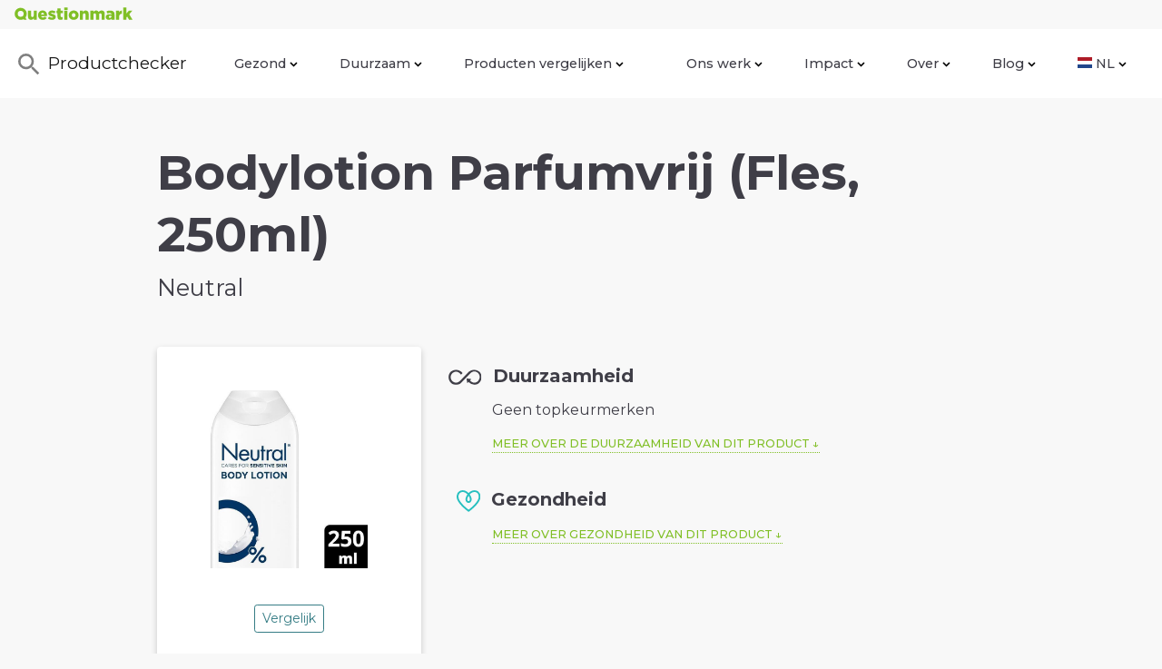

--- FILE ---
content_type: text/html; charset=utf-8
request_url: https://checker.thequestionmark.org/products/744928-bodylotion-parfumvrij
body_size: 17395
content:
<!DOCTYPE html><html lang="nl"><head><meta charSet="utf-8"/><meta name="viewport" content="width=device-width, initial-scale=1"/><title>Bodylotion Parfumvrij (Fles, 250ml)</title><link rel="manifest" href="/static/manifest.json"/><meta name="theme-color" content="#80bf26"/><meta property="og:type" content="website"/><meta property="og:site_name" content="Questionmark"/><meta property="og:title" content="Bodylotion Parfumvrij (Fles, 250ml)"/><meta property="og:image" content="https://productimages.thequestionmark.org/images/medium/2cabd5b04bfdd81c3d125863247d1ae6.jpg"/><link rel="shortcut icon" href="/static/images/favicons/favicon.ico"/><link rel="icon" sizes="16x16 32x32 64x64" href="/static/images/favicons/favicon.ico"/><link rel="icon" type="image/png" sizes="196x196" href="/static/images/favicons/favicon-192.png"/><link rel="icon" type="image/png" sizes="160x160" href="/static/images/favicons/favicon-160.png"/><link rel="icon" type="image/png" sizes="96x96" href="/static/images/favicons/favicon-96.png"/><link rel="icon" type="image/png" sizes="64x64" href="/static/images/favicons/favicon-64.png"/><link rel="icon" type="image/png" sizes="32x32" href="/static/images/favicons/favicon-32.png"/><link rel="icon" type="image/png" sizes="16x16" href="/static/images/favicons/favicon-16.png"/><link rel="apple-touch-icon" href="/static/images/favicons/favicon-57.png"/><link rel="apple-touch-icon" sizes="114x114" href="/static/images/favicons/favicon-114.png"/><link rel="apple-touch-icon" sizes="72x72" href="/static/images/favicons/favicon-72.png"/><link rel="apple-touch-icon" sizes="144x144" href="/static/images/favicons/favicon-144.png"/><link rel="apple-touch-icon" sizes="60x60" href="/static/images/favicons/favicon-60.png"/><link rel="apple-touch-icon" sizes="120x120" href="/static/images/favicons/favicon-120.png"/><link rel="apple-touch-icon" sizes="76x76" href="/static/images/favicons/favicon-76.png"/><link rel="apple-touch-icon" sizes="152x152" href="/static/images/favicons/favicon-152.png"/><link rel="apple-touch-icon" sizes="180x180" href="/static/images/favicons/favicon-180.png"/><meta name="msapplication-TileColor" content="#FFFFFF"/><meta name="msapplication-TileImage" content="/static/images/favicons/favicon-144.png"/><meta name="msapplication-config" content="/static/browserconfig.xml"/><link rel="canonical" href="https://checker.thequestionmark.org}/products/744928-bodylotion-parfumvrij-fles-250ml"/><meta name="next-head-count" content="30"/><meta charSet="utf-8"/><meta http-equiv="X-UA-Compatible" content="IE=edge"/><meta name="google-site-verification" content="AAmYQc9uLkHGMr9uKRHj9zJx8olFP5KwJR_tHtsJ8Tk"/><script data-search-pseudo-elements="true" defer="" src="https://kit.fontawesome.com/3cc2fbbe27.js"></script><link rel="stylesheet" href="/static/css/nprogress.css"/><link rel="stylesheet" href="/static/css/bootstrap.css"/><link rel="stylesheet" href="/static/css/tippy.css"/><style data-styled="" data-styled-version="5.1.1">.ejYVVZ{font-size:0.8rem;font-weight:500;text-transform:uppercase;-webkit-text-decoration:none;text-decoration:none;padding-bottom:2px;border-bottom:1px dotted #80bf26;}/*!sc*/
.ejYVVZ:hover{-webkit-text-decoration:none;text-decoration:none;border-bottom-style:solid;}/*!sc*/
.ejYVVZ:after{content:' ↓';}/*!sc*/
data-styled.g3[id="Link__LinkDown-l558ae-2"]{content:"ejYVVZ,"}/*!sc*/
@media (max-width:48rem){.cRvVnE{background:none !important;}}/*!sc*/
.cRvVnE ul.navbar-nav li.nav-item{margin:0 15px;font-size:0.9rem;font-weight:500;}/*!sc*/
.cRvVnE ul.navbar-nav li.nav-item a.nav-link{color:#3f3e47;}/*!sc*/
.cRvVnE ul.navbar-nav li.nav-item a.nav-link:hover{color:#80bf26;}/*!sc*/
.cRvVnE ul.navbar-nav li.nav-item.active a.nav-link{color:#80bf26;border-bottom:2px solid #80bf26;}/*!sc*/
@media (max-width:62rem){.cRvVnE ul.navbar-nav li.nav-item.active a.nav-link{border-bottom:0;}}/*!sc*/
@media (max-width:75rem){.cRvVnE ul.navbar-nav li.nav-item{margin:0 5px;}}/*!sc*/
@media (max-width:62rem){.cRvVnE ul.navbar-nav li.nav-item{margin:0;}}/*!sc*/
.cRvVnE ul.navbar-nav li.nav-item.nav-sep-left{border-color:#ffffff;}/*!sc*/
@media (max-width:62rem){.cRvVnE ul.navbar-nav li.nav-item.nav-sep-left{border-top-width:2px;border-top-style:solid;margin-top:5px;padding-top:5px;}}/*!sc*/
@media (min-width:62rem){.cRvVnE ul.navbar-nav li.nav-item.nav-sep-left{border-left-width:3px;border-left-style:solid;padding-left:10px;}}/*!sc*/
@media (min-width:75rem){.cRvVnE ul.navbar-nav li.nav-item.nav-sep-left{padding-left:20px;}}/*!sc*/
@media (min-width:48rem){.cRvVnE ul.navbar-nav.bg-white li.nav-item.nav.nav-sep-left{border-color:#f8f8f8;}}/*!sc*/
.cRvVnE .navbar-toggler{border:0;color:#80bf26;}/*!sc*/
@media (max-width:1100px){.cRvVnE input{width:220px !important;}}/*!sc*/
@media (max-width:62rem){.cRvVnE input{width:auto;}}/*!sc*/
data-styled.g6[id="Nav-nod9u5-0"]{content:"cRvVnE,"}/*!sc*/
.fsGLwq{font-size:0.9rem;}/*!sc*/
data-styled.g7[id="HeaderGeneric__DropdownItem-ke5jui-0"]{content:"fsGLwq,"}/*!sc*/
.hGmtA-D{top:-25px;left:20%;width:0;height:0;position:relative;}/*!sc*/
@media (max-width:62rem){.hGmtA-D{left:10%;}}/*!sc*/
.hGmtA-D:before,.hGmtA-D:after{content:'';position:absolute;display:block;width:0;height:0;border-width:7px 8px;border-style:solid;border-color:transparent;z-index:1001;}/*!sc*/
.hGmtA-D:after{bottom:-18px;right:-8px;border-bottom-color:#fff;}/*!sc*/
.hGmtA-D:before{bottom:-17px;right:-8px;border-bottom-color:rgba(0,0,0,0.15);}/*!sc*/
.hGmtAN{top:-25px;left:80%;width:0;height:0;position:relative;}/*!sc*/
@media (max-width:62rem){.hGmtAN{left:10%;}}/*!sc*/
.hGmtAN:before,.hGmtAN:after{content:'';position:absolute;display:block;width:0;height:0;border-width:7px 8px;border-style:solid;border-color:transparent;z-index:1001;}/*!sc*/
.hGmtAN:after{bottom:-18px;right:-8px;border-bottom-color:#fff;}/*!sc*/
.hGmtAN:before{bottom:-17px;right:-8px;border-bottom-color:rgba(0,0,0,0.15);}/*!sc*/
data-styled.g8[id="HeaderGeneric__DropdownMenuArrow-ke5jui-1"]{content:"hGmtA-D,hGmtAN,"}/*!sc*/
.iDFJKb a{display:inline-block;padding:0 16px 4px 16px;}/*!sc*/
data-styled.g9[id="HeaderBannerQm__Container-gss90j-0"]{content:"iDFJKb,"}/*!sc*/
.boTjAU{color:#3f3e47;background:#fff;}/*!sc*/
.boTjAU a{color:#3f3e47;}/*!sc*/
.boTjAU a:hover{color:#80bf26;}/*!sc*/
data-styled.g10[id="Footer__StyledFooter-sc-1n8vlzf-0"]{content:"boTjAU,"}/*!sc*/
.jeQHgG{color:#9f9fa3;}/*!sc*/
data-styled.g11[id="Footer__Copyright-sc-1n8vlzf-1"]{content:"jeQHgG,"}/*!sc*/
.btkPsH img{display:block;padding:20px 0;max-width:100%;}/*!sc*/
.btkPsH h1,.btkPsH h2,.btkPsH h3,.btkPsH h4,.btkPsH h5,.btkPsH h6,.btkPsH .h1,.btkPsH .h2,.btkPsH .h3,.btkPsH .h4,.btkPsH .h5,.btkPsH .h6{margin-bottom:1rem;margin-top:3rem;}/*!sc*/
.btkPsH p:last-child{margin:0;}/*!sc*/
.geYnvJ img{display:block;padding:20px 0;max-width:100%;}/*!sc*/
.geYnvJ h1,.geYnvJ h2,.geYnvJ h3,.geYnvJ h4,.geYnvJ h5,.geYnvJ h6,.geYnvJ .h1,.geYnvJ .h2,.geYnvJ .h3,.geYnvJ .h4,.geYnvJ .h5,.geYnvJ .h6{margin-bottom:1rem;margin-top:3rem;}/*!sc*/
data-styled.g12[id="Markup-sc-141o431-0"]{content:"btkPsH,geYnvJ,"}/*!sc*/
.ihfDVc{border-radius:5px;box-shadow:0 3px 7px rgba(0,0,0,0.2);background:white;}/*!sc*/
@media (max-width:36rem){.ihfDVc{border-radius:0;}}/*!sc*/
data-styled.g15[id="BoxWhite__BoxWhiteStyled-lxmebf-0"]{content:"ihfDVc,"}/*!sc*/
.jOUmUx{color:#80bf26 !important;-webkit-text-decoration:none !important;text-decoration:none !important;padding-bottom:3px;color:#80bf26;border-bottom:2px solid #80bf26;text-transform:uppercase;}/*!sc*/
.jOUmUx:hover{border-bottom:0;}/*!sc*/
data-styled.g16[id="Related__LinkStyled-u6wn77-0"]{content:"jOUmUx,"}/*!sc*/
.dzEgXp{-webkit-transition:0.3s;transition:0.3s;position:absolute;top:0;left:0;bottom:0;height:100%;background:transparent;z-index:1000;}/*!sc*/
.dzEgXp.open{background:rgba(0,0,0,0.4);width:100%;}/*!sc*/
data-styled.g33[id="Search__SearchOverlay-sc-1063qv2-0"]{content:"dzEgXp,"}/*!sc*/
.haUPCH{z-index:99;}/*!sc*/
data-styled.g40[id="Layout__Left-fe5pc1-1"]{content:"haUPCH,"}/*!sc*/
@media (min-width:62rem){.ietCDv{margin-bottom:-3rem;}}/*!sc*/
data-styled.g41[id="Layout__Right-fe5pc1-2"]{content:"ietCDv,"}/*!sc*/
@media (min-width:62rem){.bPAeLx{border-top-right-radius:.25rem!important;border-bottom-right-radius:.25rem!important;margin-right:-1.5rem;position:relative;padding-left:4.5rem;}}/*!sc*/
@media (min-width:75rem){.bPAeLx{padding-left:6rem;}}/*!sc*/
@media (min-width:90rem){.bPAeLx{padding-left:7.5rem;}}/*!sc*/
data-styled.g42[id="Layout__RoundedRight-fe5pc1-3"]{content:"bPAeLx,"}/*!sc*/
@media (min-width:62rem){.fa-DAYF{border-top-left-radius:.25rem!important;border-bottom-left-radius:.25rem!important;padding-left:3rem;}}/*!sc*/
data-styled.g43[id="Layout__RoundedLeft-fe5pc1-4"]{content:"fa-DAYF,"}/*!sc*/
@media (max-width:48rem){.eqVPAF{-webkit-box-pack:justify !important;-ms-flex-pack:justify !important;-webkit-box-pack:justify !important;-webkit-justify-content:space-between !important;-ms-flex-pack:justify !important;justify-content:space-between !important;}}/*!sc*/
data-styled.g55[id="Icon__IconWrapper-sc-1g1c0zb-0"]{content:"eqVPAF,"}/*!sc*/
.eiVren{-webkit-flex:0.6;-ms-flex:0.6;flex:0.6;}/*!sc*/
@media (min-width:75rem){.eiVren{-webkit-flex:0.56;-ms-flex:0.56;flex:0.56;}}/*!sc*/
data-styled.g56[id="Icon__IconLabelWrapper-sc-1g1c0zb-1"]{content:"eiVren,"}/*!sc*/
.jWJdlM{min-width:35px;text-align:right;display:inline-block;}/*!sc*/
data-styled.g57[id="Icon__IconImageWrapper-sc-1g1c0zb-2"]{content:"jWJdlM,"}/*!sc*/
@media (max-width:36rem){.eKnAyC{font-size:1rem;font-weight:500;line-height:1.6;}}/*!sc*/
data-styled.g62[id="ProductTitle-sc-1jf6yy4-0"]{content:"eKnAyC,"}/*!sc*/
.eYNkYP{max-height:200px;}/*!sc*/
@media (max-width:48rem){.eYNkYP{max-height:180px;}}/*!sc*/
data-styled.g63[id="ProductImage-sc-53ug89-0"]{content:"eYNkYP,"}/*!sc*/
.bWzxVA{word-wrap:break-word;-webkit-hyphens:auto;-moz-hyphens:auto;-ms-hyphens:auto;hyphens:auto;}/*!sc*/
data-styled.g64[id="BreakWord-sc-1rxg5vp-0"]{content:"bWzxVA,"}/*!sc*/
.xSSeE{background:#f8f8f8;width:100%;}/*!sc*/
data-styled.g72[id="product__StickyProductHeader-v5b0pw-1"]{content:"xSSeE,"}/*!sc*/
.gnWwcK{position:absolute;right:0;font-size:28px;}/*!sc*/
@media (max-width:36rem){.gnWwcK{font-size:24px;}}/*!sc*/
.gnWwcK:after{font-family:'Font Awesome 6 Free';font-weight:900;font-style:normal;font-variant:normal;text-rendering:auto;-webkit-font-smoothing:antialiased;content:'\f078';}/*!sc*/
.gnWwcK.open{-webkit-transform:rotate(180deg);-moz-transform:rotate(180deg);-webkit-transform:rotate(180deg);-ms-transform:rotate(180deg);transform:rotate(180deg);-webkit-transition-duration:200ms;transition-duration:200ms;}/*!sc*/
data-styled.g76[id="product__Caret-v5b0pw-5"]{content:"gnWwcK,"}/*!sc*/
.cXSOyQ{cursor:pointer;}/*!sc*/
data-styled.g77[id="product__Clickable-v5b0pw-6"]{content:"cXSOyQ,"}/*!sc*/
@media (max-width:48rem){body h1,body .h1{font-size:2.133rem;line-height:2.933rem;}body h2,body .h2{font-size:1.6rem;line-height:2.133rem;}body h3,body .h3{font-size:1.333rem;line-height:1.867rem;}body h4,body .h4{font-size:1.2rem;line-height:1.7rem;}body h5,body .h5{font-size:1rem;line-height:1.566rem;}body h6,body .h6{font-size:0.9rem;line-height:1.4rem;}}/*!sc*/
@media (min-width:62rem){body .overlap-y-lg{margin-top:-4.5rem !important;}body .overlap-x-lg{margin-left:-4.5rem;}}/*!sc*/
data-styled.g78[id="sc-global-hLQbtv1"]{content:"sc-global-hLQbtv1,"}/*!sc*/
</style><script async="" src="https://www.googletagmanager.com/gtag/js?id=G-3756ZBXKXY"></script><script>
                window.dataLayer = window.dataLayer || [];
                function gtag(){dataLayer.push(arguments);}
                gtag('js', new Date());
                gtag('config', 'G-3756ZBXKXY');
          </script><link rel="preconnect" href="https://fonts.gstatic.com" crossorigin /><noscript data-n-css=""></noscript><script defer="" nomodule="" src="/_next/static/chunks/polyfills-c67a75d1b6f99dc8.js"></script><script src="/_next/static/chunks/webpack-3c23809cec14d05e.js" defer=""></script><script src="/_next/static/chunks/framework-1b1477f9717fa649.js" defer=""></script><script src="/_next/static/chunks/main-763ceea4240ef413.js" defer=""></script><script src="/_next/static/chunks/pages/_app-14a47c90891d4875.js" defer=""></script><script src="/_next/static/chunks/75fc9c18-5bb6dc2311372826.js" defer=""></script><script src="/_next/static/chunks/560-b2441be9168b422b.js" defer=""></script><script src="/_next/static/chunks/952-ba502e50e3cdea33.js" defer=""></script><script src="/_next/static/chunks/95-d3835387c586b332.js" defer=""></script><script src="/_next/static/chunks/pages/product-eba8df14d205ab3e.js" defer=""></script><script src="/_next/static/aZNMGoEOZAaYS3JAmenz0/_buildManifest.js" defer=""></script><script src="/_next/static/aZNMGoEOZAaYS3JAmenz0/_ssgManifest.js" defer=""></script><style data-href="https://fonts.googleapis.com/css?family=Montserrat:200,300,400,500,600,700">@font-face{font-family:'Montserrat';font-style:normal;font-weight:200;src:url(https://fonts.gstatic.com/s/montserrat/v31/JTUHjIg1_i6t8kCHKm4532VJOt5-QNFgpCvr6Hw5aXw.woff) format('woff')}@font-face{font-family:'Montserrat';font-style:normal;font-weight:300;src:url(https://fonts.gstatic.com/s/montserrat/v31/JTUHjIg1_i6t8kCHKm4532VJOt5-QNFgpCs16Hw5aXw.woff) format('woff')}@font-face{font-family:'Montserrat';font-style:normal;font-weight:400;src:url(https://fonts.gstatic.com/s/montserrat/v31/JTUHjIg1_i6t8kCHKm4532VJOt5-QNFgpCtr6Hw5aXw.woff) format('woff')}@font-face{font-family:'Montserrat';font-style:normal;font-weight:500;src:url(https://fonts.gstatic.com/s/montserrat/v31/JTUHjIg1_i6t8kCHKm4532VJOt5-QNFgpCtZ6Hw5aXw.woff) format('woff')}@font-face{font-family:'Montserrat';font-style:normal;font-weight:600;src:url(https://fonts.gstatic.com/s/montserrat/v31/JTUHjIg1_i6t8kCHKm4532VJOt5-QNFgpCu173w5aXw.woff) format('woff')}@font-face{font-family:'Montserrat';font-style:normal;font-weight:700;src:url(https://fonts.gstatic.com/s/montserrat/v31/JTUHjIg1_i6t8kCHKm4532VJOt5-QNFgpCuM73w5aXw.woff) format('woff')}@font-face{font-family:'Montserrat';font-style:normal;font-weight:200;src:url(https://fonts.gstatic.com/s/montserrat/v31/JTUSjIg1_i6t8kCHKm459WRhyyTh89ZNpQ.woff2) format('woff2');unicode-range:U+0460-052F,U+1C80-1C8A,U+20B4,U+2DE0-2DFF,U+A640-A69F,U+FE2E-FE2F}@font-face{font-family:'Montserrat';font-style:normal;font-weight:200;src:url(https://fonts.gstatic.com/s/montserrat/v31/JTUSjIg1_i6t8kCHKm459W1hyyTh89ZNpQ.woff2) format('woff2');unicode-range:U+0301,U+0400-045F,U+0490-0491,U+04B0-04B1,U+2116}@font-face{font-family:'Montserrat';font-style:normal;font-weight:200;src:url(https://fonts.gstatic.com/s/montserrat/v31/JTUSjIg1_i6t8kCHKm459WZhyyTh89ZNpQ.woff2) format('woff2');unicode-range:U+0102-0103,U+0110-0111,U+0128-0129,U+0168-0169,U+01A0-01A1,U+01AF-01B0,U+0300-0301,U+0303-0304,U+0308-0309,U+0323,U+0329,U+1EA0-1EF9,U+20AB}@font-face{font-family:'Montserrat';font-style:normal;font-weight:200;src:url(https://fonts.gstatic.com/s/montserrat/v31/JTUSjIg1_i6t8kCHKm459WdhyyTh89ZNpQ.woff2) format('woff2');unicode-range:U+0100-02BA,U+02BD-02C5,U+02C7-02CC,U+02CE-02D7,U+02DD-02FF,U+0304,U+0308,U+0329,U+1D00-1DBF,U+1E00-1E9F,U+1EF2-1EFF,U+2020,U+20A0-20AB,U+20AD-20C0,U+2113,U+2C60-2C7F,U+A720-A7FF}@font-face{font-family:'Montserrat';font-style:normal;font-weight:200;src:url(https://fonts.gstatic.com/s/montserrat/v31/JTUSjIg1_i6t8kCHKm459WlhyyTh89Y.woff2) format('woff2');unicode-range:U+0000-00FF,U+0131,U+0152-0153,U+02BB-02BC,U+02C6,U+02DA,U+02DC,U+0304,U+0308,U+0329,U+2000-206F,U+20AC,U+2122,U+2191,U+2193,U+2212,U+2215,U+FEFF,U+FFFD}@font-face{font-family:'Montserrat';font-style:normal;font-weight:300;src:url(https://fonts.gstatic.com/s/montserrat/v31/JTUSjIg1_i6t8kCHKm459WRhyyTh89ZNpQ.woff2) format('woff2');unicode-range:U+0460-052F,U+1C80-1C8A,U+20B4,U+2DE0-2DFF,U+A640-A69F,U+FE2E-FE2F}@font-face{font-family:'Montserrat';font-style:normal;font-weight:300;src:url(https://fonts.gstatic.com/s/montserrat/v31/JTUSjIg1_i6t8kCHKm459W1hyyTh89ZNpQ.woff2) format('woff2');unicode-range:U+0301,U+0400-045F,U+0490-0491,U+04B0-04B1,U+2116}@font-face{font-family:'Montserrat';font-style:normal;font-weight:300;src:url(https://fonts.gstatic.com/s/montserrat/v31/JTUSjIg1_i6t8kCHKm459WZhyyTh89ZNpQ.woff2) format('woff2');unicode-range:U+0102-0103,U+0110-0111,U+0128-0129,U+0168-0169,U+01A0-01A1,U+01AF-01B0,U+0300-0301,U+0303-0304,U+0308-0309,U+0323,U+0329,U+1EA0-1EF9,U+20AB}@font-face{font-family:'Montserrat';font-style:normal;font-weight:300;src:url(https://fonts.gstatic.com/s/montserrat/v31/JTUSjIg1_i6t8kCHKm459WdhyyTh89ZNpQ.woff2) format('woff2');unicode-range:U+0100-02BA,U+02BD-02C5,U+02C7-02CC,U+02CE-02D7,U+02DD-02FF,U+0304,U+0308,U+0329,U+1D00-1DBF,U+1E00-1E9F,U+1EF2-1EFF,U+2020,U+20A0-20AB,U+20AD-20C0,U+2113,U+2C60-2C7F,U+A720-A7FF}@font-face{font-family:'Montserrat';font-style:normal;font-weight:300;src:url(https://fonts.gstatic.com/s/montserrat/v31/JTUSjIg1_i6t8kCHKm459WlhyyTh89Y.woff2) format('woff2');unicode-range:U+0000-00FF,U+0131,U+0152-0153,U+02BB-02BC,U+02C6,U+02DA,U+02DC,U+0304,U+0308,U+0329,U+2000-206F,U+20AC,U+2122,U+2191,U+2193,U+2212,U+2215,U+FEFF,U+FFFD}@font-face{font-family:'Montserrat';font-style:normal;font-weight:400;src:url(https://fonts.gstatic.com/s/montserrat/v31/JTUSjIg1_i6t8kCHKm459WRhyyTh89ZNpQ.woff2) format('woff2');unicode-range:U+0460-052F,U+1C80-1C8A,U+20B4,U+2DE0-2DFF,U+A640-A69F,U+FE2E-FE2F}@font-face{font-family:'Montserrat';font-style:normal;font-weight:400;src:url(https://fonts.gstatic.com/s/montserrat/v31/JTUSjIg1_i6t8kCHKm459W1hyyTh89ZNpQ.woff2) format('woff2');unicode-range:U+0301,U+0400-045F,U+0490-0491,U+04B0-04B1,U+2116}@font-face{font-family:'Montserrat';font-style:normal;font-weight:400;src:url(https://fonts.gstatic.com/s/montserrat/v31/JTUSjIg1_i6t8kCHKm459WZhyyTh89ZNpQ.woff2) format('woff2');unicode-range:U+0102-0103,U+0110-0111,U+0128-0129,U+0168-0169,U+01A0-01A1,U+01AF-01B0,U+0300-0301,U+0303-0304,U+0308-0309,U+0323,U+0329,U+1EA0-1EF9,U+20AB}@font-face{font-family:'Montserrat';font-style:normal;font-weight:400;src:url(https://fonts.gstatic.com/s/montserrat/v31/JTUSjIg1_i6t8kCHKm459WdhyyTh89ZNpQ.woff2) format('woff2');unicode-range:U+0100-02BA,U+02BD-02C5,U+02C7-02CC,U+02CE-02D7,U+02DD-02FF,U+0304,U+0308,U+0329,U+1D00-1DBF,U+1E00-1E9F,U+1EF2-1EFF,U+2020,U+20A0-20AB,U+20AD-20C0,U+2113,U+2C60-2C7F,U+A720-A7FF}@font-face{font-family:'Montserrat';font-style:normal;font-weight:400;src:url(https://fonts.gstatic.com/s/montserrat/v31/JTUSjIg1_i6t8kCHKm459WlhyyTh89Y.woff2) format('woff2');unicode-range:U+0000-00FF,U+0131,U+0152-0153,U+02BB-02BC,U+02C6,U+02DA,U+02DC,U+0304,U+0308,U+0329,U+2000-206F,U+20AC,U+2122,U+2191,U+2193,U+2212,U+2215,U+FEFF,U+FFFD}@font-face{font-family:'Montserrat';font-style:normal;font-weight:500;src:url(https://fonts.gstatic.com/s/montserrat/v31/JTUSjIg1_i6t8kCHKm459WRhyyTh89ZNpQ.woff2) format('woff2');unicode-range:U+0460-052F,U+1C80-1C8A,U+20B4,U+2DE0-2DFF,U+A640-A69F,U+FE2E-FE2F}@font-face{font-family:'Montserrat';font-style:normal;font-weight:500;src:url(https://fonts.gstatic.com/s/montserrat/v31/JTUSjIg1_i6t8kCHKm459W1hyyTh89ZNpQ.woff2) format('woff2');unicode-range:U+0301,U+0400-045F,U+0490-0491,U+04B0-04B1,U+2116}@font-face{font-family:'Montserrat';font-style:normal;font-weight:500;src:url(https://fonts.gstatic.com/s/montserrat/v31/JTUSjIg1_i6t8kCHKm459WZhyyTh89ZNpQ.woff2) format('woff2');unicode-range:U+0102-0103,U+0110-0111,U+0128-0129,U+0168-0169,U+01A0-01A1,U+01AF-01B0,U+0300-0301,U+0303-0304,U+0308-0309,U+0323,U+0329,U+1EA0-1EF9,U+20AB}@font-face{font-family:'Montserrat';font-style:normal;font-weight:500;src:url(https://fonts.gstatic.com/s/montserrat/v31/JTUSjIg1_i6t8kCHKm459WdhyyTh89ZNpQ.woff2) format('woff2');unicode-range:U+0100-02BA,U+02BD-02C5,U+02C7-02CC,U+02CE-02D7,U+02DD-02FF,U+0304,U+0308,U+0329,U+1D00-1DBF,U+1E00-1E9F,U+1EF2-1EFF,U+2020,U+20A0-20AB,U+20AD-20C0,U+2113,U+2C60-2C7F,U+A720-A7FF}@font-face{font-family:'Montserrat';font-style:normal;font-weight:500;src:url(https://fonts.gstatic.com/s/montserrat/v31/JTUSjIg1_i6t8kCHKm459WlhyyTh89Y.woff2) format('woff2');unicode-range:U+0000-00FF,U+0131,U+0152-0153,U+02BB-02BC,U+02C6,U+02DA,U+02DC,U+0304,U+0308,U+0329,U+2000-206F,U+20AC,U+2122,U+2191,U+2193,U+2212,U+2215,U+FEFF,U+FFFD}@font-face{font-family:'Montserrat';font-style:normal;font-weight:600;src:url(https://fonts.gstatic.com/s/montserrat/v31/JTUSjIg1_i6t8kCHKm459WRhyyTh89ZNpQ.woff2) format('woff2');unicode-range:U+0460-052F,U+1C80-1C8A,U+20B4,U+2DE0-2DFF,U+A640-A69F,U+FE2E-FE2F}@font-face{font-family:'Montserrat';font-style:normal;font-weight:600;src:url(https://fonts.gstatic.com/s/montserrat/v31/JTUSjIg1_i6t8kCHKm459W1hyyTh89ZNpQ.woff2) format('woff2');unicode-range:U+0301,U+0400-045F,U+0490-0491,U+04B0-04B1,U+2116}@font-face{font-family:'Montserrat';font-style:normal;font-weight:600;src:url(https://fonts.gstatic.com/s/montserrat/v31/JTUSjIg1_i6t8kCHKm459WZhyyTh89ZNpQ.woff2) format('woff2');unicode-range:U+0102-0103,U+0110-0111,U+0128-0129,U+0168-0169,U+01A0-01A1,U+01AF-01B0,U+0300-0301,U+0303-0304,U+0308-0309,U+0323,U+0329,U+1EA0-1EF9,U+20AB}@font-face{font-family:'Montserrat';font-style:normal;font-weight:600;src:url(https://fonts.gstatic.com/s/montserrat/v31/JTUSjIg1_i6t8kCHKm459WdhyyTh89ZNpQ.woff2) format('woff2');unicode-range:U+0100-02BA,U+02BD-02C5,U+02C7-02CC,U+02CE-02D7,U+02DD-02FF,U+0304,U+0308,U+0329,U+1D00-1DBF,U+1E00-1E9F,U+1EF2-1EFF,U+2020,U+20A0-20AB,U+20AD-20C0,U+2113,U+2C60-2C7F,U+A720-A7FF}@font-face{font-family:'Montserrat';font-style:normal;font-weight:600;src:url(https://fonts.gstatic.com/s/montserrat/v31/JTUSjIg1_i6t8kCHKm459WlhyyTh89Y.woff2) format('woff2');unicode-range:U+0000-00FF,U+0131,U+0152-0153,U+02BB-02BC,U+02C6,U+02DA,U+02DC,U+0304,U+0308,U+0329,U+2000-206F,U+20AC,U+2122,U+2191,U+2193,U+2212,U+2215,U+FEFF,U+FFFD}@font-face{font-family:'Montserrat';font-style:normal;font-weight:700;src:url(https://fonts.gstatic.com/s/montserrat/v31/JTUSjIg1_i6t8kCHKm459WRhyyTh89ZNpQ.woff2) format('woff2');unicode-range:U+0460-052F,U+1C80-1C8A,U+20B4,U+2DE0-2DFF,U+A640-A69F,U+FE2E-FE2F}@font-face{font-family:'Montserrat';font-style:normal;font-weight:700;src:url(https://fonts.gstatic.com/s/montserrat/v31/JTUSjIg1_i6t8kCHKm459W1hyyTh89ZNpQ.woff2) format('woff2');unicode-range:U+0301,U+0400-045F,U+0490-0491,U+04B0-04B1,U+2116}@font-face{font-family:'Montserrat';font-style:normal;font-weight:700;src:url(https://fonts.gstatic.com/s/montserrat/v31/JTUSjIg1_i6t8kCHKm459WZhyyTh89ZNpQ.woff2) format('woff2');unicode-range:U+0102-0103,U+0110-0111,U+0128-0129,U+0168-0169,U+01A0-01A1,U+01AF-01B0,U+0300-0301,U+0303-0304,U+0308-0309,U+0323,U+0329,U+1EA0-1EF9,U+20AB}@font-face{font-family:'Montserrat';font-style:normal;font-weight:700;src:url(https://fonts.gstatic.com/s/montserrat/v31/JTUSjIg1_i6t8kCHKm459WdhyyTh89ZNpQ.woff2) format('woff2');unicode-range:U+0100-02BA,U+02BD-02C5,U+02C7-02CC,U+02CE-02D7,U+02DD-02FF,U+0304,U+0308,U+0329,U+1D00-1DBF,U+1E00-1E9F,U+1EF2-1EFF,U+2020,U+20A0-20AB,U+20AD-20C0,U+2113,U+2C60-2C7F,U+A720-A7FF}@font-face{font-family:'Montserrat';font-style:normal;font-weight:700;src:url(https://fonts.gstatic.com/s/montserrat/v31/JTUSjIg1_i6t8kCHKm459WlhyyTh89Y.woff2) format('woff2');unicode-range:U+0000-00FF,U+0131,U+0152-0153,U+02BB-02BC,U+02C6,U+02DA,U+02DC,U+0304,U+0308,U+0329,U+2000-206F,U+20AC,U+2122,U+2191,U+2193,U+2212,U+2215,U+FEFF,U+FFFD}</style></head><body><div class="root"><div id="__next" data-reactroot=""><div class="page"><nav class="HeaderBannerQm__Container-gss90j-0 iDFJKb"><a href="https://www.thequestionmark.org"><img src="/static/images/qm-logo-green-base.svg" alt="Questionmark" class="img-fluid" style="height:14px"/></a></nav><nav class="Nav-nod9u5-0 cRvVnE navbar navbar-light navbar-expand-lg py-3 bg-white"><a class="navbar-brand" alt="Productchecker" href="/product-checker"><img src="/static/images/icon-search.svg" alt="Productchecker" class="img-fluid" style="height:32px;opacity:0.5"/> <!-- -->Productchecker</a><div class="row align-content-center"><button aria-label="Toggle navigation" type="button" class="mr-2 navbar-toggler"><span class="navbar-toggler-icon"></span></button></div><div class="collapse navbar-collapse"><ul class="navbar-nav ml-auto"><li class="dropdown nav-item"><a aria-haspopup="true" href="#" class="nav-link" aria-expanded="false">Gezond<!-- --> <svg class="nq1wg6-4 DDGDT" width="9" height="6" viewBox="0 0 9 6" xmlns="http://www.w3.org/2000/svg"><title>chevron</title><path d="M1 1l3.523 3.523L8 1.046" stroke-width="1.5" stroke="#000" fill="none"></path></svg></a><div tabindex="-1" role="menu" aria-hidden="true" class="dropdown-menu"><div class="HeaderGeneric__DropdownMenuArrow-ke5jui-1 hGmtA-D"></div><a tabindex="0" role="menuitem" class="HeaderGeneric__DropdownItem-ke5jui-0 fsGLwq dropdown-item" href="/gezond-eten">Gezond eten</a><a tabindex="0" role="menuitem" class="HeaderGeneric__DropdownItem-ke5jui-0 fsGLwq dropdown-item" href="/schijf-van-vijf">Schijf van Vijf</a><a tabindex="0" role="menuitem" class="HeaderGeneric__DropdownItem-ke5jui-0 fsGLwq dropdown-item" href="/dossier/suiker">Suiker</a><a tabindex="0" role="menuitem" class="HeaderGeneric__DropdownItem-ke5jui-0 fsGLwq dropdown-item" href="/dossier/zout">Zout</a><a tabindex="0" role="menuitem" class="HeaderGeneric__DropdownItem-ke5jui-0 fsGLwq dropdown-item" href="/dossier/vetten">Vetten</a></div></li><li class="dropdown nav-item"><a aria-haspopup="true" href="#" class="nav-link" aria-expanded="false">Duurzaam<!-- --> <svg class="nq1wg6-4 DDGDT" width="9" height="6" viewBox="0 0 9 6" xmlns="http://www.w3.org/2000/svg"><title>chevron</title><path d="M1 1l3.523 3.523L8 1.046" stroke-width="1.5" stroke="#000" fill="none"></path></svg></a><div tabindex="-1" role="menu" aria-hidden="true" class="dropdown-menu"><div class="HeaderGeneric__DropdownMenuArrow-ke5jui-1 hGmtA-D"></div><a tabindex="0" role="menuitem" class="HeaderGeneric__DropdownItem-ke5jui-0 fsGLwq dropdown-item" href="/duurzaam-eten">Duurzaam eten</a><a tabindex="0" role="menuitem" class="HeaderGeneric__DropdownItem-ke5jui-0 fsGLwq dropdown-item" href="/dossier/topkeurmerken-op-een-rij">Topkeurmerken op een rij</a><a tabindex="0" role="menuitem" class="HeaderGeneric__DropdownItem-ke5jui-0 fsGLwq dropdown-item" href="/dossier/beter-leven-keurmerk">Beter leven keurmerk</a><a tabindex="0" role="menuitem" class="HeaderGeneric__DropdownItem-ke5jui-0 fsGLwq dropdown-item" href="/dossier/fairtrade-keurmerk">Fairtrade keurmerk</a><a tabindex="0" role="menuitem" class="HeaderGeneric__DropdownItem-ke5jui-0 fsGLwq dropdown-item" href="/dossier/planet-proof-keurmerk">PlanetProof keurmerk</a><a tabindex="0" role="menuitem" class="HeaderGeneric__DropdownItem-ke5jui-0 fsGLwq dropdown-item" href="/dossier/specerijen-zo-kies-je-bewust-voor-duurzaam">Specerijen</a><a tabindex="0" role="menuitem" class="HeaderGeneric__DropdownItem-ke5jui-0 fsGLwq dropdown-item" href="/dossier/eitje-kies-bewust">Eieren</a><a tabindex="0" role="menuitem" class="HeaderGeneric__DropdownItem-ke5jui-0 fsGLwq dropdown-item" href="/dossier/zuivel-in-de-supermarkt-zo-kies-je-bewust-voor-duurzaam">Zuivel</a><a tabindex="0" role="menuitem" class="HeaderGeneric__DropdownItem-ke5jui-0 fsGLwq dropdown-item" href="/dossier/duurzame-kip">Kip</a><a tabindex="0" role="menuitem" class="HeaderGeneric__DropdownItem-ke5jui-0 fsGLwq dropdown-item" href="/dossier/duurzame-soja">Soja</a></div></li><li class="dropdown nav-item"><a aria-haspopup="true" href="#" class="nav-link" aria-expanded="false">Producten vergelijken<!-- --> <svg class="nq1wg6-4 DDGDT" width="9" height="6" viewBox="0 0 9 6" xmlns="http://www.w3.org/2000/svg"><title>chevron</title><path d="M1 1l3.523 3.523L8 1.046" stroke-width="1.5" stroke="#000" fill="none"></path></svg></a><div tabindex="-1" role="menu" aria-hidden="true" class="dropdown-menu"><div class="HeaderGeneric__DropdownMenuArrow-ke5jui-1 hGmtA-D"></div><a tabindex="0" role="menuitem" class="HeaderGeneric__DropdownItem-ke5jui-0 fsGLwq dropdown-item" href="/qm-wijzer">Productwijzers</a><a tabindex="0" role="menuitem" class="HeaderGeneric__DropdownItem-ke5jui-0 fsGLwq dropdown-item" href="/vergelijk-je-favoriete-boodschappen">Boodschappen vergelijken</a><a tabindex="0" role="menuitem" class="HeaderGeneric__DropdownItem-ke5jui-0 fsGLwq dropdown-item" href="/download">Download de app</a></div></li><li class="nav-sep-left dropdown nav-item"><a aria-haspopup="true" href="#" class="nav-link" aria-expanded="false">Ons werk<!-- --> <svg class="nq1wg6-4 DDGDT" width="9" height="6" viewBox="0 0 9 6" xmlns="http://www.w3.org/2000/svg"><title>chevron</title><path d="M1 1l3.523 3.523L8 1.046" stroke-width="1.5" stroke="#000" fill="none"></path></svg></a><div tabindex="-1" role="menu" aria-hidden="true" class="dropdown-menu"><div class="HeaderGeneric__DropdownMenuArrow-ke5jui-1 hGmtA-D"></div><a tabindex="0" role="menuitem" class="HeaderGeneric__DropdownItem-ke5jui-0 fsGLwq dropdown-item" href="https://www.thequestionmark.org/programme/superlist">Superlijst</a><a tabindex="0" role="menuitem" class="HeaderGeneric__DropdownItem-ke5jui-0 fsGLwq dropdown-item" href="/pagina/initiatieven">Initiatieven</a><a tabindex="0" role="menuitem" class="HeaderGeneric__DropdownItem-ke5jui-0 fsGLwq dropdown-item" href="/qm-wijzer">Productwijzers</a><a tabindex="0" role="menuitem" class="HeaderGeneric__DropdownItem-ke5jui-0 fsGLwq dropdown-item" href="/product-checker">Productchecker</a></div></li><li class="dropdown nav-item"><a aria-haspopup="true" href="#" class="nav-link" aria-expanded="false">Impact<!-- --> <svg class="nq1wg6-4 DDGDT" width="9" height="6" viewBox="0 0 9 6" xmlns="http://www.w3.org/2000/svg"><title>chevron</title><path d="M1 1l3.523 3.523L8 1.046" stroke-width="1.5" stroke="#000" fill="none"></path></svg></a><div tabindex="-1" role="menu" aria-hidden="true" class="dropdown-menu"><div class="HeaderGeneric__DropdownMenuArrow-ke5jui-1 hGmtA-D"></div><a tabindex="0" role="menuitem" class="HeaderGeneric__DropdownItem-ke5jui-0 fsGLwq dropdown-item" href="https://www.thequestionmark.org/publications">Publicaties</a><a tabindex="0" role="menuitem" class="HeaderGeneric__DropdownItem-ke5jui-0 fsGLwq dropdown-item" href="/impact">Impact</a><a tabindex="0" role="menuitem" class="HeaderGeneric__DropdownItem-ke5jui-0 fsGLwq dropdown-item" href="/in-de-media">In de media</a><a tabindex="0" role="menuitem" class="HeaderGeneric__DropdownItem-ke5jui-0 fsGLwq dropdown-item" href="/pagina/press">Persberichten</a></div></li><li class="dropdown nav-item"><a aria-haspopup="true" href="#" class="nav-link" aria-expanded="false">Over<!-- --> <svg class="nq1wg6-4 DDGDT" width="9" height="6" viewBox="0 0 9 6" xmlns="http://www.w3.org/2000/svg"><title>chevron</title><path d="M1 1l3.523 3.523L8 1.046" stroke-width="1.5" stroke="#000" fill="none"></path></svg></a><div tabindex="-1" role="menu" aria-hidden="true" class="dropdown-menu"><div class="HeaderGeneric__DropdownMenuArrow-ke5jui-1 hGmtA-D"></div><a tabindex="0" role="menuitem" class="HeaderGeneric__DropdownItem-ke5jui-0 fsGLwq dropdown-item" href="https://www.thequestionmark.org/about">Over</a><a tabindex="0" role="menuitem" class="HeaderGeneric__DropdownItem-ke5jui-0 fsGLwq dropdown-item" href="/over/methode">Methode</a><a tabindex="0" role="menuitem" class="HeaderGeneric__DropdownItem-ke5jui-0 fsGLwq dropdown-item" href="https://www.thequestionmark.org/contact">Contact</a><a tabindex="0" role="menuitem" class="HeaderGeneric__DropdownItem-ke5jui-0 fsGLwq dropdown-item" href="https://www.thequestionmark.org/donate">Doneer</a></div></li><li class="dropdown nav-item"><a aria-haspopup="true" href="#" class="nav-link" aria-expanded="false">Blog<!-- --> <svg class="nq1wg6-4 DDGDT" width="9" height="6" viewBox="0 0 9 6" xmlns="http://www.w3.org/2000/svg"><title>chevron</title><path d="M1 1l3.523 3.523L8 1.046" stroke-width="1.5" stroke="#000" fill="none"></path></svg></a><div tabindex="-1" role="menu" aria-hidden="true" class="dropdown-menu"><div class="HeaderGeneric__DropdownMenuArrow-ke5jui-1 hGmtA-D"></div><a tabindex="0" role="menuitem" class="HeaderGeneric__DropdownItem-ke5jui-0 fsGLwq dropdown-item" href="https://www.thequestionmark.org/blog">Blogs</a></div></li><li class="dropdown nav-item"><a aria-haspopup="true" href="#" class="nav-link" aria-expanded="false"><img src="/static/images/icon-nl.svg" class="img-fluid" alt="nl" style="height:12px;margin-bottom:3px"/> <!-- -->NL<!-- --> <svg class="nq1wg6-4 DDGDT" width="9" height="6" viewBox="0 0 9 6" xmlns="http://www.w3.org/2000/svg"><title>chevron</title><path d="M1 1l3.523 3.523L8 1.046" stroke-width="1.5" stroke="#000" fill="none"></path></svg></a><div tabindex="-1" role="menu" aria-hidden="true" class="dropdown-menu dropdown-menu-right"><div class="HeaderGeneric__DropdownMenuArrow-ke5jui-1 hGmtAN"></div><button type="button" tabindex="0" role="menuitem" class="HeaderGeneric__DropdownItem-ke5jui-0 fsGLwq dropdown-item"><img src="/static/images/icon-en.svg" class="img-fluid" alt="en" style="height:12px;margin-bottom:3px"/> <!-- -->English</button><button type="button" tabindex="0" role="menuitem" class="HeaderGeneric__DropdownItem-ke5jui-0 fsGLwq dropdown-item"><img src="/static/images/icon-nl.svg" class="img-fluid" alt="nl" style="height:12px;margin-bottom:3px"/> <!-- -->Nederlands</button></div></li></ul></div></nav><div class="position-relative"><div class="Search__SearchOverlay-sc-1063qv2-0 dzEgXp"></div><div class="Layout__PageContent-fe5pc1-0 bYmMXT"><div class="container"><div class="row"><div class="col-sm-10 offset-sm-1 px-0 px-sm-2"><div><div class="mt-3 mt-sm-5"><div><div></div><div style="z-index:999" class="product__StickyProductHeader-v5b0pw-1 xSSeE"><div class="px-4 px-sm-0"><div class="ProductTitle-sc-1jf6yy4-0 eKnAyC h1">Bodylotion Parfumvrij (Fles, 250ml)</div><div class="text-xlarge">Neutral</div></div></div></div><div class="px-4 px-sm-0" style="z-index:101;position:relative"><div class="row my-4 my-sm-5" id="title"><div class="col-lg-4 position-relative"><div class="BoxWhite__BoxWhiteStyled-lxmebf-0 ihfDVc p-5 rounded position-relative text-center"><img src="https://productimages.thequestionmark.org/images/medium/2cabd5b04bfdd81c3d125863247d1ae6.jpg" alt="Bodylotion Parfumvrij (Fles, 250ml)" class="ProductImage-sc-53ug89-0 eYNkYP img-fluid d-block mb-4"/><button type="button" class="mt-3 btn btn-outline-paradiso btn-sm">Vergelijk</button></div></div><div class="col-lg-7 mt-4 mt-lg-0"><div class="py-3"><h5><div class="Icon__IconWrapper-sc-1g1c0zb-0 eqVPAF d-flex align-items-center"><span class="Icon__IconLabelWrapper-sc-1g1c0zb-1 eiVren d-flex mr-2"><span class="Icon__IconImageWrapper-sc-1g1c0zb-2 jWJdlM"><img src="/static/images/icon-sustainability.svg" style="height:17px" class="img-fluid text-sushi"/></span><span>  <!-- -->Duurzaamheid</span></span><div></div></div></h5><div class="pl-5"><ul class="list-unstyled my-0 py-0"><li class="my-2"><div class="Markup-sc-141o431-0 btkPsH"><p>Geen topkeurmerken</p></div></li><li><a class="Link__StyledLink-l558ae-0 Link__LinkDown-l558ae-2 ejYVVZ" href="/">Meer over de duurzaamheid van dit product</a></li></ul></div></div><div class="py-3"><h5><div class="Icon__IconWrapper-sc-1g1c0zb-0 eqVPAF d-flex align-items-center"><span class="Icon__IconLabelWrapper-sc-1g1c0zb-1 eiVren d-flex mr-2"><span class="Icon__IconImageWrapper-sc-1g1c0zb-2 jWJdlM"><img src="/static/images/icon-health.svg" style="height:24px" class="img-fluid text-sushi"/></span><span>  <!-- -->Gezondheid</span></span><div></div></div></h5><div class="pl-5"><ul class="list-unstyled my-0 py-0"><li><a class="Link__StyledLink-l558ae-0 Link__LinkDown-l558ae-2 ejYVVZ" href="/">Meer over gezondheid van dit product</a></li></ul></div></div></div></div></div><h2 class="my-4 mx-3 mx-sm-0"><div class="Icon__IconWrapper-sc-1g1c0zb-0 eqVPAF d-flex align-items-center"><span class="Icon__IconLabelWrapper-sc-1g1c0zb-1 eiVren d-flex mr-2"><span class="Icon__IconImageWrapper-sc-1g1c0zb-2 jWJdlM"><img src="/static/images/icon-sustainability.svg" style="height:17px" class="img-fluid text-sushi"/></span><span>  <!-- -->Duurzaamheid</span></span><div></div></div></h2><div></div><div class="BoxWhite__BoxWhiteStyled-lxmebf-0 ihfDVc p-4 p-sm-5 col-lg-9 offset-lg-1 my-0 my-sm-5" style="z-index:101;position:relative"><a name="keurmerken"></a><h3><span class="BreakWord-sc-1rxg5vp-0 bWzxVA">Keurmerken</span></h3><div class="product__Container-v5b0pw-0 iUVSJZ"><div class="Markup-sc-141o431-0 geYnvJ"><p>Er zijn geen <a  href="/dossier/topkeurmerken-op-een-rij">topkeurmerken</a> of duurzaamheidsmaatregelen bekend van dit product. Dit kan betekenen dat er duurzaamheidsrisico&#39;s zijn op het gebied van milieu, mensenrechten of dierenwelzijn.</p></div><div class="Markup-sc-141o431-0 geYnvJ"><p><a  href="/dossier/topkeurmerken-op-een-rij">Over topkeurmerken</a></p></div></div></div><div></div><h2 class="my-5 mx-3 mx-sm-0"><div class="row"><div class="col-lg-9"><div class="Icon__IconWrapper-sc-1g1c0zb-0 eqVPAF d-flex align-items-center"><span class="Icon__IconLabelWrapper-sc-1g1c0zb-1 eiVren d-flex mr-2"><span class="Icon__IconImageWrapper-sc-1g1c0zb-2 jWJdlM"><img src="/static/images/icon-health.svg" style="height:24px" class="img-fluid text-sushi"/></span><span>  <!-- -->Gezondheid</span></span><div></div></div></div></div></h2><div class="BoxWhite__BoxWhiteStyled-lxmebf-0 ihfDVc p-4 p-sm-5 col-lg-8 offset-lg-1 my-sm-5" style="z-index:102;position:relative"><div class="product__Container-v5b0pw-0 iUVSJZ"><br/><p class="text-muted"><em>Voor dit product kan geen gezondheidsscore berekend worden.</em></p></div></div><div class="col-lg-7 offset-lg-3 px-0 overlap-y-lg" style="z-index:103;position:relative"><div class="BoxWhite__BoxWhiteStyled-lxmebf-0 ihfDVc p-4 p-sm-5 block-sushi mb-sm-5 mb-lg-0"><div class="product__Clickable-v5b0pw-6 cXSOyQ d-flex align-items-start position-relative" style="cursor:pointer"><a name="voedingswaarden"></a><h3 class="mb-0"><span class="BreakWord-sc-1rxg5vp-0 bWzxVA">Voedingswaarden</span></h3><span class="product__Caret-v5b0pw-5 gnWwcK open"></span></div><div class="collapse show"><div class="product__Container-v5b0pw-0 iUVSJZ mt-1"><div class="Markup-sc-141o431-0 geYnvJ"><p>Geen informatie beschikbaar over de voedingswaarden van dit product</p></div></div></div></div></div><div class="col-lg-6 offset-lg-2 overlap-y-lg px-0 my-sm-5" style="z-index:102;position:relative"><div class="BoxWhite__BoxWhiteStyled-lxmebf-0 ihfDVc p-4 p-sm-5 block-ship mt-0 mt-lg-5"><div class="product__Clickable-v5b0pw-6 cXSOyQ d-flex align-items-start position-relative"><a name="ingredi-nten"></a><h3 class="mb-0"><span class="BreakWord-sc-1rxg5vp-0 bWzxVA">Ingrediënten</span></h3><span class="product__Caret-v5b0pw-5 gnWwcK"></span></div><div class="collapse"><div class="product__Container-v5b0pw-0 iUVSJZ mt-1">aqua, glycerin, brassica campestris seed oil, butyrospermum parkii butter, ceteareth-12, ceteareth-20, cetearyl alcohol, ethylhexyl stearate, simmondsia chinensis seed oil, tocopherol, caprylyl glycol, citric acid, sodium hydroxide, acrylates/c10-30 alkyl acrylate crosspolymer, sodium gluconate, phenoxyethanol</div></div></div></div><div></div><div class="BoxWhite__BoxWhiteStyled-lxmebf-0 ihfDVc p-4 p-sm-5 offset-lg-3 col-lg-8 block-ship my-sm-5"><a name="bron"></a><h3><span class="BreakWord-sc-1rxg5vp-0 bWzxVA">Bron</span></h3><div class="product__Container-v5b0pw-0 iUVSJZ"><div class="Markup-sc-141o431-0 geYnvJ"><p>Etiketinformatie als ingrediënten, voedingswaarden en keurmerken is verzameld uit <a href="https://checker.thequestionmark.org/over/databronnen">verschillende databronnen</a>. Laatst gewijzigd op 05-12-2025. </p></div></div></div><div class="BoxWhite__BoxWhiteStyled-lxmebf-0 ihfDVc offset-lg-1 col-lg-9 my-sm-5 p-0"><div class="alert-paradiso p-4 p-sm-5 rounded"><a name=""></a><h3><span class="BreakWord-sc-1rxg5vp-0 bWzxVA">Boodschappenvergelijker</span></h3><div class="product__Container-v5b0pw-0 iUVSJZ"><p>Vergelijk Bodylotion Parfumvrij (Fles, 250ml) met een ander product naar keuze op gezondheid en duurzaamheid.</p></div><button type="button" class="mt-3 btn btn-outline-paradiso btn-sm">Vergelijk</button></div></div></div></div></div></div></div></div><div class="container-fluid d-lg-flex align-items-lg-end p-0 mt-sm-5 mb-lg-5"><div class="Layout__Left-fe5pc1-1 haUPCH col-12 col-lg-6 p-0 position-relative"><div class="Layout__RoundedRight-fe5pc1-3 bPAeLx bg-flamingo text-white"><div class="py-5"><div class="container px-4 px-sm-3 my-2"><h3>Zoek nog een product op</h3><div class="Markup-sc-141o431-0 geYnvJ font-weight-light"></div><div class="mt-4"><a class="btn btn-ship-light" href="/categories">Zoek product</a></div></div></div></div></div><div class="Layout__Right-fe5pc1-2 ietCDv col-12 col-lg-6 p-0"><div class="Layout__RoundedLeft-fe5pc1-4 fa-DAYF bg-ship text-white"><div class="py-5"><div class="container px-4 px-sm-3 my-2"><div class=""><h3>Meer lezen over Questionmark?</h3><div class="Markup-sc-141o431-0 geYnvJ text-muted font-weight-light"><p>Achtergrond</p></div><div class="mt-3"><a class="Related__LinkStyled-u6wn77-0 jOUmUx" href="/over-ons">Lees meer</a></div></div></div></div></div></div></div><div class="mb-lg-5 d-none d-lg-block"> </div><div class="Footer__StyledFooter-sc-1n8vlzf-0 boTjAU footer py-5"><div class="container"><div class="row"><div class="col-12 col-md-2 order-4 order-sm-0 mt-4"><div class="pb-5 border-bottom border-sushi-dark"><img src="/static/images/social/qm.svg" alt="Questionmark"/></div><div class="mt-5 mb-4"><img src="/static/images/social/anbi.svg" alt="ANBI" width="100"/></div><div class="my-4"><img src="/static/images/social/stichting-doen.svg" alt="Stichting DOEN" width="100"/></div></div><div class="col-md-2 col-12 mt-4 offset-md-1"><strong>Over</strong><ul class="list list-unstyled row"><li class="col-6 col-md-12 mt-4"><a href="https://www.thequestionmark.org/about">Over</a></li><li class="col-6 col-md-12 mt-4"><a href="https://www.thequestionmark.org/annual-reports">Jaarverslagen</a></li><li class="col-6 col-md-12 mt-4"><a href="https://www.thequestionmark.org/nieuwsbrief">Nieuwsbrief</a></li><li class="col-6 col-md-12 mt-4"><a href="https://www.thequestionmark.org/contact">Contact</a></li><li class="col-6 col-md-12 mt-4"><a href="https://www.thequestionmark.org/donate">Doneer</a></li><li class="col-6 col-md-12 mt-4"><a href="/faq">FAQ</a></li></ul></div><div class="col-md-2 col-12 mt-4 "><strong>Verdieping</strong><ul class="list list-unstyled row"><li class="col-6 col-md-12 mt-4"><a href="/over/methode">Methode</a></li><li class="col-6 col-md-12 mt-4"><a href="https://www.thequestionmark.org/publications">Publicaties</a></li><li class="col-6 col-md-12 mt-4"><a href="/impact">Impact</a></li><li class="col-6 col-md-12 mt-4"><a href="/pagina/press">Persberichten</a></li><li class="col-6 col-md-12 mt-4"><a href="/in-de-media">In de media</a></li><li class="col-6 col-md-12 mt-4"><a href="/over/databronnen">Databronnen</a></li><li class="col-6 col-md-12 mt-4"><a href="/blog">Blog</a></li><li class="col-6 col-md-12 mt-4"><a href="/pagina/initiatieven">Initiatieven</a></li></ul></div><div class="col-md-5 col-12 mt-4"><div class="row"><div class="col-12 col-md-6 mt-4 mt-md-0"><strong>Ons werk</strong><ul class="list list-unstyled row"><li class="col-6 col-md-12 mt-4"><a href="https://www.thequestionmark.org/programme/superlist">Superlijst</a></li><li class="col-6 col-md-12 mt-4"><a href="/qm-wijzer">Productwijzers</a></li><li class="col-6 col-md-12 mt-4"><a href="https://www.thequestionmark.org/product-checker">Productchecker</a></li><li class="col-6 col-md-12 mt-4"><a href="/download">App</a></li><li class="col-6 col-md-12 mt-4"><a href="https://developers.thequestionmark.org">Developers</a></li><li class="col-6 col-md-12 mt-4"><a href="/over/gebruikersvoorwaarden-en-privacy">Voorwaarden</a></li></ul></div><div class="col-12 col-md-6 mt-4 mt-md-0"><strong>Samenwerking</strong><ul class="list list-unstyled row"><li class="col-6 col-md-12 mt-4"><a href="https://www.qmintelligence.com/klanten">Bedrijven</a></li><li class="col-6 col-md-12 mt-4"><a href="https://www.qmintelligence.com/klanten-ngo">NGO en overheid</a></li></ul></div></div><div class="mt-4"></div><strong>Volg ons</strong><br/><a class="mr-5 my-4 d-inline-block" href="https://twitter.com/Questionmark_NL"><img src="/static/images/social/twitter.svg" alt="twitter"/></a><a class="mr-5 my-4 d-inline-block" href="https://facebook.com/questionmarkfoundation"><img src="/static/images/social/facebook.svg" alt="facebook"/></a><a class="mr-5 my-4 d-inline-block" href="https://www.linkedin.com/company/foundation-questionmark"><img src="/static/images/social/linkedin.svg" alt="linkedin"/></a></div></div><div class="Footer__Copyright-sc-1n8vlzf-1 jeQHgG text-small text-center my-3 my-sm-5">© Questionmark <!-- -->2025</div></div></div></div></div></div></div><script src="/config.js"></script><script id="__NEXT_DATA__" type="application/json">{"props":{"isServer":true,"initialState":{"prismic":{"home":null,"about":null,"blog":{},"blog_post":null,"faq":null,"team":null,"press":null,"campaign":null,"wijzers":null,"wijzer":null,"pages":{},"case_files":{},"case_file":null,"impacts":{},"impact":null,"publications":{},"landing":null,"products":{"id":"WjJjiScAAH9U5jTW","uid":null,"url":null,"type":"products","href":"https://thequestionmark.cdn.prismic.io/api/v2/documents/search?ref=ZcXquhEAACMANMGk\u0026q=%5B%5B%3Ad+%3D+at%28document.id%2C+%22WjJjiScAAH9U5jTW%22%29+%5D%5D","tags":[],"first_publication_date":"2017-12-14T11:42:04+0000","last_publication_date":"2019-08-15T13:11:18+0000","slugs":["met-een-keurmerk-kan-een-merk-laten-zien-dat-het-zich-inspant-om-duurzamere-producten-te-maken.-onderstaande-tabel-laat-zien-welke-topkeurmerken-dit-product-draagt-en-toont-daarnaast-op-welke-duurzaamheidsthemas-deze-topkeurmerken-eisen-stellen.-questionmark-hanteert-de-definities-van-topkeurmerken-zoals-die-zijn-vastgesteld-door-milieu-centraal.","met-een-keurmerk-kan-een-merk-laten-zien-dat-het-zich-inspant-om-duurzamere-producten-te-maken.-onderstaande-tabel-laat-zien-welke-topkeurmerken-dit-product-draagt-en-toont-daarnaast-op-welke-duurzaamheidsthemas-deze-topkeurmerken-eisen-stellen.-questionmark-hanteert-de-definities-van-topkeurmerk-zoals-die-zijn-vastgesteld-door-milieu-centraal.","met-een-keurmerk-kan-een-merk-laten-zien-dat-het-zich-inspant-om-duurzamere-producten-te-maken.-onderstaande-tabel-laat-zien-welke-topkeurmerken-een-product-draagt-en-toont-daarnaast-op-welke-duurzaamheidsthemas-een-topkeurmerk-eisen-stelt.-questionmark-hanteert-de-definities-van-topkeurmerk-zoals-die-zijn-vastgesteld-door-milieu-centraal.","met-een-keurmerk-kan-een-merk-laten-zien-dat-het-zich-inspant-om-duurzamere-producten-te-maken.-onderstaande-tabel-laat-zien-welke-topkeurmerken-een-product-draagt-en-laat-daarnaast-zien-op-welke-duurzaamheidsthemas-een-topkeurmerk-eisen-stelt.-questionmark-hanteert-de-definities-van-topkeurmerk-zoals-die-zijn-vastgesteld-door-milieu-centraal.","onderstaande-tabel-laat-zien-op-welke-duurzaamheidsthemas-een-topkeurmerk-eisen-stelt.-questionmark-hanteert-de-definities-van-topkeurmerk-zoals-die-is-vastgesteld-door-milieu-centraal.de-tabel-laat-ook-zien-of-dit-product-nog-andere-keurmerken-of-logos-heeft.","untitled-document"],"linked_documents":[],"lang":"nl-nl","alternate_languages":[{"id":"WjJhqycAAH9U5iyY","type":"products","lang":"en-gb"}],"data":{"sustainability_info":[{"type":"paragraph","text":"Met een keurmerk kan een merk laten zien dat het zich inspant om duurzamere producten te maken. Onderstaande tabel laat zien welke (top)keurmerken dit product draagt, en toont daarnaast op welke duurzaamheidsthema’s deze topkeurmerken eisen stellen. Questionmark hanteert de definities van topkeurmerken zoals die zijn vastgesteld door Milieu Centraal. ","spans":[{"start":131,"end":146,"type":"hyperlink","data":{"id":"Wq_PvykAACkANk9n","type":"case","tags":["Landingpage","dossier"],"lang":"nl-nl","slug":"topkeurmerken-op-een-rij","first_publication_date":"2018-03-19T14:57:08+0000","last_publication_date":"2019-03-07T14:56:50+0000","uid":"topkeurmerken-op-een-rij","link_type":"Document","isBroken":false}},{"start":336,"end":351,"type":"hyperlink","data":{"link_type":"Web","url":"https://keurmerken.milieucentraal.nl/wat-zijn-topkeurmerken/"}}]}],"no_sustainability_info":[{"type":"paragraph","text":"Dit product heeft geen topkeurmerken.","spans":[]}],"source_info":[{"type":"paragraph","text":"Om een product te kunnen onderzoeken hebben we gegevens nodig over de ingrediënten, productiemethoden, voedingswaarden, landen van herkomst, receptuur en keurmerken. We baseren ons daarvoor in eerste instantie op de informatie op het etiket. Daarnaast nodigen we de merkeigenaar uit deze gegevens aan te vullen met meer gedetailleerde informatie. Als een bedrijf data heeft aangeleverd, wordt dit vermeld onder 'bron'.","spans":[]}],"supermarket_availability":[{"type":"paragraph","text":"Dit product is in elk geval verkrijgbaar bij de volgende supermarkten:","spans":[]}],"about_health_info":[{"type":"paragraph","text":"Oordeel gebaseerd op de Richtlijnen voor de Schijf van Vijf van het Voedingscentrum","spans":[]},{"type":"paragraph","text":"Over gezondheidsscores","spans":[{"start":0,"end":22,"type":"hyperlink","data":{"id":"WsYHZisAACsAdGWU","type":"case","tags":["Case file"],"lang":"nl-nl","slug":"hoe-gezond-is-jouw-eten","first_publication_date":"2018-04-05T11:24:28+0000","last_publication_date":"2018-07-30T13:57:21+0000","uid":"hoe-gezond-is-jouw-eten","link_type":"Document","isBroken":false}}]}],"about_sustainability_info":[{"type":"paragraph","text":"Over topkeurmerken","spans":[{"start":0,"end":18,"type":"hyperlink","data":{"id":"Wq_PvykAACkANk9n","type":"case","tags":["Landingpage","dossier"],"lang":"nl-nl","slug":"topkeurmerken-op-een-rij","first_publication_date":"2018-03-19T14:57:08+0000","last_publication_date":"2019-03-07T14:56:50+0000","uid":"topkeurmerken-op-een-rij","link_type":"Document","isBroken":false}}]}],"no_ingredients_info":[{"type":"paragraph","text":"Geen informatie beschikbaar over de ingrediënten van dit product","spans":[]}],"no_nutrients_info":[{"type":"paragraph","text":"Geen informatie beschikbaar over de voedingswaarden van dit product","spans":[]}],"no_top_certificates_info":[{"type":"paragraph","text":"Geen topkeurmerken","spans":[]}],"no_health_scores_info":[{"type":"paragraph","text":"Geen gezondheidsscore","spans":[]}],"no_supermarkets_info":[{"type":"paragraph","text":"Geen supermarkten bekend","spans":[]}],"no_theme_info":[{"type":"paragraph","text":"Deze overige keurmerken en logo's voldoen niet aan de richtlijnen op betrouwbaarheid en transparantie van Milieu Centraal. ","spans":[]}],"sustainability_intro_link":{"id":"Wr5I4SsAAC0AUnIB","type":"about","tags":["Over QM","Methode","TOD"],"lang":"nl-nl","slug":"vergelijkbaar","first_publication_date":"2018-03-30T14:25:41+0000","last_publication_date":"2019-06-14T09:47:11+0000","uid":"transparant-over-duurzaamheid","link_type":"Document","key":"531c5bee-c792-40ec-9fda-01ecbefb8580","isBroken":false},"sustainability_brand_report_info":[{"type":"paragraph","text":"Onderstaande tabel laat zien over welke duurzaamheidsthema's het merk transparant is. Daarnaast toont het welke (top)keurmerken dit product draagt, en op welke thema's eisen worden gesteld.","spans":[{"start":112,"end":127,"type":"hyperlink","data":{"id":"Wq_PvykAACkANk9n","type":"case","tags":["Landingpage","dossier"],"lang":"nl-nl","slug":"topkeurmerken-op-een-rij","first_publication_date":"2018-03-19T14:57:08+0000","last_publication_date":"2019-03-07T14:56:50+0000","uid":"topkeurmerken-op-een-rij","link_type":"Document","isBroken":false}}]}],"no_brand_or_certificate_info":[{"type":"paragraph","text":"Er zijn geen topkeurmerken of duurzaamheidsmaatregelen bekend van dit product. Dit kan betekenen dat er duurzaamheidsrisico's zijn op het gebied van milieu, mensenrechten of dierenwelzijn.","spans":[{"start":13,"end":26,"type":"hyperlink","data":{"id":"Wq_PvykAACkANk9n","type":"case","tags":["Landingpage","dossier"],"lang":"nl-nl","slug":"topkeurmerken-op-een-rij","first_publication_date":"2018-03-19T14:57:08+0000","last_publication_date":"2019-03-07T14:56:50+0000","uid":"topkeurmerken-op-een-rij","link_type":"Document","isBroken":false}}]}],"top_certificates_info":[{"type":"paragraph","text":"Met een keurmerk kan een merk laten zien dat het zich inspant om duurzamere producten te maken. Questionmark hanteert de definities van topkeurmerk zoals die zijn vastgesteld door Milieu Centraal.","spans":[{"start":180,"end":195,"type":"hyperlink","data":{"link_type":"Web","url":"https://keurmerken.milieucentraal.nl/wat-zijn-topkeurmerken/"}}]}],"cta_title":"Zoek nog een product op","cta_description":[{"type":"paragraph","text":"","spans":[]}],"cta_link_title":"Zoek product","cta_link_url":{"id":"Wtm1wScAAFyqASCm","type":"categories","tags":[],"lang":"nl-nl","slug":"zoek-alle-informatie-over-je-favoriete-voedselproducten-en-vergelijk-direct-met-vergelijkbare-producten.-alle-voedselproducten-uit-de-supermarkt-zijn-ingedeeld-in-handige-categorieen-zodat-je-eenvoudig-je-product-kunt-selecteren.-zo-kun-je-van-al-je-boodschappen-zien-hoe-gezond-ze-zijn-ze-vergelijken-op-voedingswaarden-en-meer-te-weten-komen-over-de-duurzaamheid-en-topkeurmerken.","first_publication_date":"2018-04-20T09:41:25+0000","last_publication_date":"2019-06-17T14:10:22+0000","link_type":"Document","key":"a139e838-0483-48b4-95cb-723f04ab733a","isBroken":false},"cta_subscribe":null,"related":[{"name":"Meer lezen over Questionmark?","description":[{"type":"paragraph","text":"Achtergrond","spans":[]}],"link":{"id":"WaCTkSsAAJ0Af-rG","type":"about_main","tags":[],"lang":"nl-nl","slug":"about-main","first_publication_date":"2017-08-25T21:16:05+0000","last_publication_date":"2023-05-04T07:49:42+0000","link_type":"Document","key":"4f59cbba-426d-406b-807f-985e7742dd4d","isBroken":false}}]}},"categories":{},"sustainability":{},"contact":{},"compare":{},"donate":null},"brands":{"selected":{},"reports":{},"loading":false},"products":{"items":[],"total":null,"search":[],"comparisons":[],"loading":false,"searching":false,"selected":{"744928":{"brand_name":"Neutral","comparison_group":null,"confirmed_at":"2025-12-05T15:21:44.000+01:00","id":744928,"name":"Bodylotion Parfumvrij (Fles, 250ml)","personal_health_score":null,"primary_data_supplied":false,"refrigeration_type":null,"score":null,"theme_scores":[],"image_urls":[{"thumb":"https://productimages.thequestionmark.org/images/thumb/2cabd5b04bfdd81c3d125863247d1ae6.jpg","medium":"https://productimages.thequestionmark.org/images/medium/2cabd5b04bfdd81c3d125863247d1ae6.jpg"}],"contains_added_sugars":null,"certificate_policy_descriptions":[],"product_listed_ingredients":[{"name":"aqua"},{"name":"glycerin"},{"name":"brassica campestris seed oil"},{"name":"butyrospermum parkii butter"},{"name":"ceteareth-12"},{"name":"ceteareth-20"},{"name":"cetearyl alcohol"},{"name":"ethylhexyl stearate"},{"name":"simmondsia chinensis seed oil"},{"name":"tocopherol"},{"name":"caprylyl glycol"},{"name":"citric acid"},{"name":"sodium hydroxide"},{"name":"acrylates/c10-30 alkyl acrylate crosspolymer"},{"name":"sodium gluconate"},{"name":"phenoxyethanol"}],"source_description":"\u003cp\u003eEtiketinformatie als ingrediënten, voedingswaarden en keurmerken is verzameld uit \u003ca href=\"https://checker.thequestionmark.org/over/databronnen\"\u003everschillende databronnen\u003c/a\u003e. Laatst gewijzigd op 05-12-2025. \u003c/p\u003e","facts":[],"product_ingredients":[],"story_referrers":[],"brand":{"id":2578,"name":"Neutral","logo_url":null,"profile_present":false},"usages":[{"id":2383,"name":"Non-food"},{"id":2341,"name":"Huidverzorging"}],"certificates":{"top":[],"other":[]},"product_nutrients":[],"retailers":[{"id":4,"name":"Plus","priority":1},{"id":5,"name":"Jumbo","priority":1},{"id":20,"name":"Albert Heijn","priority":1},{"id":64,"name":"Plus webshop","priority":2},{"id":59,"name":"Jumbo webshop","priority":2},{"id":58,"name":"Albert Heijn webshop","priority":2}],"image":{"thumb":"https://productimages.thequestionmark.org/images/thumb/2cabd5b04bfdd81c3d125863247d1ae6.jpg","medium":"https://productimages.thequestionmark.org/images/medium/2cabd5b04bfdd81c3d125863247d1ae6.jpg"},"path":"744928-bodylotion-parfumvrij-fles-250ml","nutrients":{}}},"alternatives":{},"sustainability_reports":{}},"categories":{"items":[],"usages":[],"loading":false},"rankings":{"item":null,"items":{},"loading":false,"total":null},"retailers":{"items":[],"total":null,"loading":false}},"initialProps":{"nav":{"id":"WZV0yygAAAXQM3yB","uid":null,"url":null,"type":"navigation","href":"https://thequestionmark.cdn.prismic.io/api/v2/documents/search?ref=ZcXquhEAACMANMGk\u0026q=%5B%5B%3Ad+%3D+at%28document.id%2C+%22WZV0yygAAAXQM3yB%22%29+%5D%5D","tags":["Menu"],"first_publication_date":"2017-08-17T10:49:51+0000","last_publication_date":"2024-02-09T09:04:58+0000","slugs":[],"linked_documents":[],"lang":"nl-nl","alternate_languages":[{"id":"WqKA1SoAACoAyXpW","type":"navigation","lang":"en-gb"}],"data":{"body":[{"primary":{"name":"Over"},"items":[{"name":"Over","link":{"link_type":"Web","key":"e20dfd20-c6ff-437c-af95-3b0f9decbc6f","url":"https://www.thequestionmark.org/about"}},{"name":"Jaarverslagen","link":{"link_type":"Web","key":"6dcb488c-9a77-4d46-b3c2-bbf89203851a","url":"https://www.thequestionmark.org/annual-reports"}},{"name":"Nieuwsbrief","link":{"link_type":"Web","key":"c5e7e63c-5096-4cf9-86d5-a2ecc07e110f","url":"https://www.thequestionmark.org/nieuwsbrief"}},{"name":"Contact","link":{"link_type":"Web","key":"d206820d-78b7-4070-a8aa-f3f702f42c4f","url":"https://www.thequestionmark.org/contact"}},{"name":"Doneer","link":{"link_type":"Web","key":"f996d5c4-a7f7-4294-bc5e-03af00c72a91","url":"https://www.thequestionmark.org/donate","target":""}},{"name":"FAQ","link":{"id":"WZ0_0SYAABgohNrd","type":"faq","tags":["FAQ"],"lang":"nl-nl","slug":"veelgestelde-vragen","first_publication_date":"2017-08-23T08:41:56+0000","last_publication_date":"2018-05-04T10:31:29+0000","link_type":"Document","key":"c6e6fb45-1f82-4168-a86f-51be5cfb77a0","isBroken":false}}],"id":"about$f2813968-fabb-43a3-8c17-7eb8e18e70f4","slice_type":"about","slice_label":null},{"primary":{"name":"Verdieping"},"items":[{"name":"Methode","link":{"id":"WbELfCsAADnEtp_N","type":"about","tags":["Over QM","Methode"],"lang":"nl-nl","slug":"onderzoeksmethode","first_publication_date":"2017-09-07T09:07:03+0000","last_publication_date":"2022-06-16T11:27:18+0000","uid":"methode","link_type":"Document","key":"f4946af6-89c7-4c4f-a60b-8afe12c8e086","isBroken":false}},{"name":"Publicaties","link":{"link_type":"Web","key":"d419a907-ba8c-410d-8195-25fb8ce6c215","url":"https://www.thequestionmark.org/publications"}},{"name":"Impact","link":{"id":"WrPEZyYAACcAiEky","type":"impact_list","tags":[],"lang":"nl-nl","slug":"onze-bijdrage-aan-een-gezond-en-duurzaam-voedselsysteem.","first_publication_date":"2018-03-22T14:57:46+0000","last_publication_date":"2020-06-29T14:39:59+0000","link_type":"Document","key":"c7319b39-8994-4128-ba94-9d3bd9344ded","isBroken":false}},{"name":"Persberichten","link":{"id":"X4R_VBEAACMAohep","type":"page","tags":[],"lang":"nl-nl","slug":"persberichten","first_publication_date":"2020-10-13T03:25:01+0000","last_publication_date":"2022-12-15T10:28:43+0000","uid":"press","link_type":"Document","key":"cfacae3f-a75a-4e69-957d-1feeea1fac87","isBroken":false}},{"name":"In de media","link":{"id":"WZwl9igAAJLiUMRu","type":"press","tags":["Over QM"],"lang":"nl-nl","slug":"press","first_publication_date":"2017-08-22T12:39:24+0000","last_publication_date":"2023-01-24T09:18:28+0000","link_type":"Document","key":"bc59b146-dbce-4b99-9a28-c71cd55f8e7f","isBroken":false}},{"name":"Databronnen","link":{"id":"WuG_gyIAAKypr1WM","type":"about","tags":["Over QM"],"lang":"nl-nl","slug":"dekking-supermarkten","first_publication_date":"2018-04-26T12:01:21+0000","last_publication_date":"2022-07-20T06:36:40+0000","uid":"databronnen","link_type":"Document","key":"1ad626a3-970f-4dd4-940a-499978ea5d11","isBroken":false}},{"name":"Blog","link":{"id":"XG6kqREAACEALHUa","type":"blog_list","tags":[],"lang":"nl-nl","slug":"blog","first_publication_date":"2019-02-21T13:16:29+0000","last_publication_date":"2019-03-11T16:49:19+0000","link_type":"Document","key":"5c9626d4-e30e-4fcc-b436-e9c3b6217ab5","isBroken":false}},{"name":"Initiatieven","link":{"id":"Y-Ue3BAAACIAIq5A","type":"page","tags":[],"lang":"nl-nl","slug":"initiatieven","first_publication_date":"2023-02-21T13:22:43+0000","last_publication_date":"2023-03-20T15:37:10+0000","uid":"initiatieven","link_type":"Document","key":"a4142bb3-da9d-45cc-916b-4fe1e772b2e1","isBroken":false}}],"id":"research$6fa5a256-81ff-4bcb-93b4-088427f9b9d6","slice_type":"research","slice_label":null},{"primary":{"name":"Ons werk"},"items":[{"name":"Superlijst","link":{"link_type":"Web","key":"98e1e503-a8a1-41f4-bbd5-6ed02c2b26ea","url":"https://www.thequestionmark.org/programme/superlist"}},{"name":"Productwijzers","link":{"id":"WrPEkCYAACcAiEnu","type":"wijzer_list","tags":["Wijzer"],"lang":"nl-nl","slug":"vergelijk-de-duurzaamheid-en-gezondheid-van-producten-in-een-specifieke-productgroep.-consumenten-kunnen-hun-favoriete-merk-vergelijken-merkeigenaren-krijgen-inzicht-in-de-markt.-bovendien-is-te-zien-welke-factoren-een-product-aantoonbaar-gezonder-of-duurzamer-maken.","first_publication_date":"2018-03-22T14:58:27+0000","last_publication_date":"2020-05-29T10:08:34+0000","link_type":"Document","key":"a1f3421b-7aa9-4e64-80a0-127ad9889277","isBroken":false}},{"name":"Productchecker","link":{"link_type":"Web","key":"9cc53f23-0e6e-4700-9987-a0afddfb0665","url":"https://www.thequestionmark.org/product-checker"}},{"name":"App","link":{"id":"WrEWMykAACoAO_Kn","type":"landing","tags":["Landingpage"],"lang":"nl-nl","slug":"download-de-app","first_publication_date":"2018-03-20T14:10:12+0000","last_publication_date":"2020-03-10T09:25:04+0000","uid":"download","link_type":"Document","key":"2ddb1c8f-0f0c-4fe3-be7c-a36337e1cada","isBroken":false}},{"name":"Developers","link":{"link_type":"Web","key":"14ddf472-411d-4885-bb21-87a95e035f65","url":"https://developers.thequestionmark.org"}},{"name":"Voorwaarden","link":{"id":"WsN17isAACsAaTNw","type":"about","tags":["Over QM"],"lang":"nl-nl","slug":"voorwaarden-en-privacy","first_publication_date":"2018-04-03T12:39:59+0000","last_publication_date":"2023-01-31T13:26:52+0000","uid":"gebruikersvoorwaarden-en-privacy","link_type":"Document","key":"e7d3362b-713a-4a51-8397-21c5783ac1d9","isBroken":false}}],"id":"product$f72c642c-f831-4db3-8a51-7a4469456d5f","slice_type":"product","slice_label":null},{"primary":{"name":"Samenwerking"},"items":[{"name":"Bedrijven","link":{"link_type":"Web","key":"b9954e2b-baef-41f7-a626-e8a49d5f8407","url":"https://www.qmintelligence.com/klanten"}},{"name":"NGO en overheid","link":{"link_type":"Web","key":"c45ef184-02c5-416d-94d4-7634314db874","url":"https://www.qmintelligence.com/klanten-ngo"}}],"id":"collaboration$a9c14d9e-56e0-4fb3-bdf9-89ec944b2fdc","slice_type":"collaboration","slice_label":null}],"body1":[{"primary":{"name":"Gezond"},"items":[{"name":"Gezond eten","link":{"id":"XGra1hEAACEAG6SV","type":"landing","tags":["landing","gezond eten"],"lang":"nl-nl","slug":"gezond-eten","first_publication_date":"2019-02-18T16:18:36+0000","last_publication_date":"2020-03-10T09:33:44+0000","uid":"gezond-eten","link_type":"Document","key":"321c6708-102e-4b32-81b5-195f1496525c","isBroken":false}},{"name":"Methode Gezondheid","link":{"id":"WsX48ysAAC0AdCWj","type":"about","tags":["Over QM","Gezondheid"],"lang":"nl-nl","slug":"gezondheid","first_publication_date":"2018-04-05T10:22:48+0000","last_publication_date":"2022-07-06T07:10:52+0000","uid":"gezondheid","link_type":"Document","key":"577c3153-ac95-4387-aff7-3e13a5a731a0","isBroken":false}},{"name":"Schijf van Vijf","link":{"id":"XGrPrREAACAAG3Gb","type":"landing","tags":["Landing","Schijf van vijf"],"lang":"nl-nl","slug":"de-schijf-van-vijf","first_publication_date":"2019-02-18T15:30:56+0000","last_publication_date":"2020-03-10T09:33:27+0000","uid":"schijf-van-vijf","link_type":"Document","key":"691cae37-2081-4ce7-9314-c6fe77ead47d","isBroken":false}},{"name":"Suiker","link":{"id":"XJj2YhEAACcAnrml","type":"case","tags":["Dossier","suiker"],"lang":"nl-nl","slug":"zo-kies-je-bewust-voor-gezond-en-duurzaam","first_publication_date":"2019-03-25T15:41:24+0000","last_publication_date":"2019-05-09T08:20:26+0000","uid":"suiker","link_type":"Document","key":"98b5fb0f-325d-4651-8e36-105e402f4bf3","isBroken":false}},{"name":"Zout","link":{"id":"XJnyexEAACUAoxNZ","type":"case","tags":["dossier"],"lang":"nl-nl","slug":"zo-kies-je-bewust-voor-gezond-en-duurzaam","first_publication_date":"2019-03-26T09:36:00+0000","last_publication_date":"2019-05-08T15:39:42+0000","uid":"zout","link_type":"Document","key":"cd6d17e5-304a-4481-9bed-41cb4aac4eeb","isBroken":false}},{"name":"Vetten","link":{"id":"XJ35RhAAACEApfHu","type":"case","tags":["dossier","vet"],"lang":"nl-nl","slug":"vetten-zijn-belangrijk-maar-teveel-is-niet-goed","first_publication_date":"2019-03-29T10:56:10+0000","last_publication_date":"2020-05-12T14:11:25+0000","uid":"vetten","link_type":"Document","key":"c8ec9b0a-596c-4488-985a-f6132ffb5586","isBroken":false}}],"id":"healthy$749f6720-2263-4d32-a229-42d8bc0e1732","slice_type":"healthy","slice_label":null},{"primary":{"name":"Duurzaam"},"items":[{"name":"Duurzaam eten","link":{"id":"XGvGpREAACEAH7QZ","type":"landing","tags":["Landingpage","duurzaamheid"],"lang":"nl-nl","slug":"duurzaam-eten","first_publication_date":"2019-02-19T09:05:57+0000","last_publication_date":"2020-03-10T09:34:15+0000","uid":"duurzaam-eten","link_type":"Document","key":"76471ffc-ed8a-45b0-87e0-e610938999b6","isBroken":false}},{"name":"Methode Duurzaamheid","link":{"id":"WbELfCsAADnEtp_N","type":"about","tags":["Over QM","Methode"],"lang":"nl-nl","slug":"onderzoeksmethode","first_publication_date":"2017-09-07T09:07:03+0000","last_publication_date":"2022-06-16T11:27:18+0000","uid":"methode","link_type":"Document","key":"5d000b68-3a01-4281-ab1e-f30edd88aa59","isBroken":false}},{"name":"Topkeurmerken op een rij","link":{"id":"Wq_PvykAACkANk9n","type":"case","tags":["Landingpage","dossier"],"lang":"nl-nl","slug":"topkeurmerken-op-een-rij","first_publication_date":"2018-03-19T14:57:08+0000","last_publication_date":"2019-03-07T14:56:50+0000","uid":"topkeurmerken-op-een-rij","link_type":"Document","key":"1f0b5d4c-693e-4a00-a718-0f3f99b90828","isBroken":false}},{"name":"Beter Leven Keurmerk","link":{"id":"XPYuchEAACAAOs2w","type":"case","tags":[],"lang":"nl-nl","slug":"beter-leven-keurmerk-dit-vertelt-het-je","first_publication_date":"2019-06-04T08:40:22+0000","last_publication_date":"2019-07-17T11:43:01+0000","uid":"beter-leven-keurmerk","link_type":"Document","key":"48b5166f-8c01-4615-886b-158b44dac5dd","isBroken":false}},{"name":"Fairtrade keurmerk","link":{"id":"XNQgURQAACcAmuVg","type":"case","tags":[],"lang":"nl-nl","slug":"het-fairtrade-keurmerk-dit-vertelt-het-je","first_publication_date":"2019-05-09T12:44:03+0000","last_publication_date":"2019-07-09T11:42:58+0000","uid":"fairtrade-keurmerk","link_type":"Document","key":"ca9b2548-3275-44fa-beff-6e96811bf84b","isBroken":false}},{"name":"Planet Proof keurmerk","link":{"id":"XSRe_BAAACcAjzWe","type":"case","tags":[],"lang":"nl-nl","slug":"het-planetproof-keurmerk-dit-vertelt-het-je","first_publication_date":"2019-07-09T11:20:37+0000","last_publication_date":"2019-09-16T08:57:26+0000","uid":"planet-proof-keurmerk","link_type":"Document","key":"e7c5c95a-04d4-4391-9372-0c8d4a24a5b2","isBroken":false}},{"name":"Specerijen","link":{"id":"XECWARAAAB8ACXQi","type":"case","tags":[],"lang":"nl-nl","slug":"specerijen-zo-kies-je-bewust-voor-duurzaam","first_publication_date":"2019-01-17T14:49:41+0000","last_publication_date":"2019-01-17T15:07:30+0000","uid":"specerijen-zo-kies-je-bewust-voor-duurzaam","link_type":"Document","key":"d053b21f-11de-448f-b8ec-a382b1673bfa","isBroken":false}},{"name":"Eieren","link":{"id":"WrJ-jCYAACYAgqke","type":"case","tags":["Case file ","Eieren"],"lang":"nl-nl","slug":"eitje-zo-kies-je-bewust","first_publication_date":"2018-03-21T15:47:29+0000","last_publication_date":"2019-04-17T13:52:07+0000","uid":"eitje-kies-bewust","link_type":"Document","key":"bfbe95aa-fd73-4c6d-b59f-192de20d761f","isBroken":false}},{"name":"Zuivel","link":{"id":"XD8FrRAAAB4AAo9k","type":"case","tags":[],"lang":"nl-nl","slug":"zuivel-in-de-supermarkt-zo-kies-je-bewust-voor-duurzaam","first_publication_date":"2019-01-16T10:23:14+0000","last_publication_date":"2019-06-24T08:12:32+0000","uid":"zuivel-in-de-supermarkt-zo-kies-je-bewust-voor-duurzaam","link_type":"Document","key":"aab9e13f-82a8-48c9-9d62-4d6bdbfe94d7","isBroken":false}},{"name":"Vis","link":{"id":"We9MMyUAAKleNoAV","type":"campaign","tags":["Splash","Vis"],"lang":"nl-nl","slug":"wat-is-duurzame-vis","first_publication_date":"2017-10-24T14:20:40+0000","last_publication_date":"2018-04-24T15:36:27+0000","uid":"wat-is-duurzame-vis","link_type":"Document","key":"574ba9ea-e310-4c5f-8805-cfbf26a65c8a","isBroken":false}},{"name":"Kip","link":{"id":"XMGpOhEAACIACD0l","type":"case","tags":[],"lang":"nl-nl","slug":"kip-in-de-supermarkt-zo-kies-je-bewust-voor-duurzaam","first_publication_date":"2019-04-25T12:35:13+0000","last_publication_date":"2019-05-06T14:36:27+0000","uid":"duurzame-kip","link_type":"Document","key":"8bdb8e18-9b9c-4041-9061-d1b6c2d220b5","isBroken":false}},{"name":"Soja","link":{"id":"XNBD_hAAACEAJYlm","type":"case","tags":[],"lang":"nl-nl","slug":"soja-in-supermarktproducten-zo-kies-je-bewust-voor-duurzaam","first_publication_date":"2019-05-06T14:28:51+0000","last_publication_date":"2019-05-07T14:58:23+0000","uid":"duurzame-soja","link_type":"Document","key":"0f65fd04-1f11-42cf-ad64-ef87b30f74b2","isBroken":false}}],"id":"sustainable$81741b99-5252-4107-8165-16e93caa6b4d","slice_type":"sustainable","slice_label":null},{"primary":{"name":"Producten vergelijken"},"items":[{"name":"Productwijzers","link":{"id":"WrPEkCYAACcAiEnu","type":"wijzer_list","tags":["Wijzer"],"lang":"nl-nl","slug":"vergelijk-de-duurzaamheid-en-gezondheid-van-producten-in-een-specifieke-productgroep.-consumenten-kunnen-hun-favoriete-merk-vergelijken-merkeigenaren-krijgen-inzicht-in-de-markt.-bovendien-is-te-zien-welke-factoren-een-product-aantoonbaar-gezonder-of-duurzamer-maken.","first_publication_date":"2018-03-22T14:58:27+0000","last_publication_date":"2020-05-29T10:08:34+0000","link_type":"Document","key":"ee503497-c325-4fba-a638-f1d2aa478637","isBroken":false}},{"name":"Boodschappen vergelijken","link":{"id":"XP-JSBEAACIAIuqy","type":"landing","tags":[],"lang":"nl-nl","slug":"vergelijk-je-favoriete-boodschappen","first_publication_date":"2019-06-11T11:17:17+0000","last_publication_date":"2020-03-10T09:32:47+0000","uid":"vergelijk-je-favoriete-boodschappen","link_type":"Document","key":"5621605c-a12d-4939-8897-5851666d7c67","isBroken":false}}],"id":"compare$9542ebaa-8fad-48aa-8143-e5c968affe9e","slice_type":"compare","slice_label":null},{"primary":{"name":"Meer"},"items":[{"name":"Questionmark","link":{"id":"WaCTkSsAAJ0Af-rG","type":"about_main","tags":[],"lang":"nl-nl","slug":"about-main","first_publication_date":"2017-08-25T21:16:05+0000","last_publication_date":"2023-05-04T07:49:42+0000","link_type":"Document","key":"8311f953-dc32-46fc-9265-51690530df5b","isBroken":false}},{"name":"Impact","link":{"id":"WrPEZyYAACcAiEky","type":"impact_list","tags":[],"lang":"nl-nl","slug":"onze-bijdrage-aan-een-gezond-en-duurzaam-voedselsysteem.","first_publication_date":"2018-03-22T14:57:46+0000","last_publication_date":"2020-06-29T14:39:59+0000","link_type":"Document","key":"3716355d-95d9-4c5a-bd17-8a6785887c56","isBroken":false}},{"name":"In de media","link":{"id":"WZwl9igAAJLiUMRu","type":"press","tags":["Over QM"],"lang":"nl-nl","slug":"press","first_publication_date":"2017-08-22T12:39:24+0000","last_publication_date":"2023-01-24T09:18:28+0000","link_type":"Document","key":"f3f3f1d0-30f9-4490-a637-583582485aef","isBroken":false}},{"name":"Contact","link":{"id":"WrPEeCYAACUAiEmF","type":"contact","tags":[],"lang":"nl-nl","slug":"contact","first_publication_date":"2018-03-22T14:58:03+0000","last_publication_date":"2022-06-16T11:28:24+0000","link_type":"Document","key":"b4a44f3e-bb01-4f98-b9a3-07a55adcd2d3","isBroken":false}}],"id":"impact$6ae8249b-fccd-4085-9b74-7d4749ff75ce","slice_type":"impact","slice_label":null}],"body_qm":[{"primary":{"name":"Ons werk"},"items":[{"name":"Superlijst","link":{"link_type":"Web","key":"a39bc019-5dd8-4874-a1e5-d212eb4638af","url":"https://www.thequestionmark.org/programme/superlist"}},{"name":"Initiatieven","link":{"id":"Y-Ue3BAAACIAIq5A","type":"page","tags":[],"lang":"nl-nl","slug":"initiatieven","first_publication_date":"2023-02-21T13:22:43+0000","last_publication_date":"2023-03-20T15:37:10+0000","uid":"initiatieven","link_type":"Document","key":"9283d332-9c1e-436b-a0f4-9f78284d617a","isBroken":false}},{"name":"Productwijzers","link":{"id":"WrPEkCYAACcAiEnu","type":"wijzer_list","tags":["Wijzer"],"lang":"nl-nl","slug":"vergelijk-de-duurzaamheid-en-gezondheid-van-producten-in-een-specifieke-productgroep.-consumenten-kunnen-hun-favoriete-merk-vergelijken-merkeigenaren-krijgen-inzicht-in-de-markt.-bovendien-is-te-zien-welke-factoren-een-product-aantoonbaar-gezonder-of-duurzamer-maken.","first_publication_date":"2018-03-22T14:58:27+0000","last_publication_date":"2020-05-29T10:08:34+0000","link_type":"Document","key":"9aaf8cd4-d4e2-4051-b1a0-89ae703e29b3","isBroken":false}},{"name":"Productchecker","link":{"link_type":"Web","key":"0c83971f-3c96-43d1-b913-e5313307a107","url":"https://checker.thequestionmark.org/product-checker"}}],"id":"menu$68fdcc61-126b-4b0e-a3a9-7231ce8844fa","slice_type":"menu","slice_label":null},{"primary":{"name":"Impact"},"items":[{"name":"Publicaties","link":{"link_type":"Web","key":"4e4df16c-574a-4783-8a71-3cc2d32a199e","url":"https://www.thequestionmark.org/publications"}},{"name":"Impact","link":{"id":"WrPEZyYAACcAiEky","type":"impact_list","tags":[],"lang":"nl-nl","slug":"onze-bijdrage-aan-een-gezond-en-duurzaam-voedselsysteem.","first_publication_date":"2018-03-22T14:57:46+0000","last_publication_date":"2020-06-29T14:39:59+0000","link_type":"Document","key":"48bcec43-81ff-4284-81a2-3a75d1a9e888","isBroken":false}},{"name":"In de media","link":{"id":"WZwl9igAAJLiUMRu","type":"press","tags":["Over QM"],"lang":"nl-nl","slug":"press","first_publication_date":"2017-08-22T12:39:24+0000","last_publication_date":"2023-01-24T09:18:28+0000","link_type":"Document","key":"6bc5dbcf-a91b-4a35-9685-83a85493ffd3","isBroken":false}},{"name":"Persberichten","link":{"id":"X4R_VBEAACMAohep","type":"page","tags":[],"lang":"nl-nl","slug":"persberichten","first_publication_date":"2020-10-13T03:25:01+0000","last_publication_date":"2022-12-15T10:28:43+0000","uid":"press","link_type":"Document","key":"c3d2b7c1-d4d1-4959-b290-a6de55772ddb","isBroken":false}}],"id":"menu$c3c5c26e-ef41-40a2-8751-d548ab1f2b6b","slice_type":"menu","slice_label":null},{"primary":{"name":"Over"},"items":[{"name":"Over","link":{"link_type":"Web","key":"d2ec80b9-d655-4030-856a-ca37e5d5a1ac","url":"https://www.thequestionmark.org/about"}},{"name":"Methode","link":{"id":"WbELfCsAADnEtp_N","type":"about","tags":["Over QM","Methode"],"lang":"nl-nl","slug":"onderzoeksmethode","first_publication_date":"2017-09-07T09:07:03+0000","last_publication_date":"2022-06-16T11:27:18+0000","uid":"methode","link_type":"Document","key":"ae805fd2-fe8c-4672-adea-75dbb0122dd9","isBroken":false}},{"name":"Contact","link":{"link_type":"Web","key":"fce32919-fb96-4329-a256-2c5cd9454acf","url":"https://www.thequestionmark.org/contact"}},{"name":"Doneer","link":{"link_type":"Web","key":"aa05ddb9-3124-44b4-99c5-48fcfc573e4b","url":"https://www.thequestionmark.org/donate","target":""}}],"id":"menu$5035b0c3-312b-45ea-99cf-1beba3151584","slice_type":"menu","slice_label":null},{"primary":{"name":"Blog"},"items":[{"name":"Blogs","link":{"link_type":"Web","key":"7a62efa9-c289-43dc-bb09-333cc25dade8","url":"https://www.thequestionmark.org/blog"}}],"id":"menu$1f6dc836-d4e9-4300-9287-d2931db47e4c","slice_type":"menu","slice_label":null}],"body_superlijst":[{"primary":{"name":"Methode","link":{"id":"XrknXxAAACMA6j10","type":"about","tags":[],"lang":"nl-nl","slug":"onderzoeksthemas","first_publication_date":"2020-05-11T10:22:26+0000","last_publication_date":"2022-12-15T10:50:43+0000","uid":"methode-superlijst","link_type":"Document","key":"6a2591d0-35b0-4732-b925-c1365fe82166","isBroken":false}},"items":[{}],"id":"link$048e83f7-30ae-481c-b53a-3c2e88fb8d11","slice_type":"link","slice_label":null}],"body_ranking":[{"primary":{"name":"Methode","link":{"id":"XrkoWhAAACAA6kHU","type":"about","tags":[],"lang":"nl-nl","slug":"selectie-van-productgroep","first_publication_date":"2020-05-11T10:28:04+0000","last_publication_date":"2020-05-14T13:52:31+0000","uid":"methode-productwijzers","link_type":"Document","key":"b8c81837-906a-48eb-ae96-64504a97d751","isBroken":false}},"items":[{}],"id":"link$20b39750-e014-49f8-a279-bdaacc7e0db7","slice_type":"link","slice_label":null}],"body_product_checker":[{"primary":{"name":"Gezond"},"items":[{"name":"Gezond eten","link":{"id":"XGra1hEAACEAG6SV","type":"landing","tags":["landing","gezond eten"],"lang":"nl-nl","slug":"gezond-eten","first_publication_date":"2019-02-18T16:18:36+0000","last_publication_date":"2020-03-10T09:33:44+0000","uid":"gezond-eten","link_type":"Document","key":"05ee8f05-6cc4-4e9a-a16d-4d557c0e5fda","isBroken":false}},{"name":"Schijf van Vijf","link":{"id":"XGrPrREAACAAG3Gb","type":"landing","tags":["Landing","Schijf van vijf"],"lang":"nl-nl","slug":"de-schijf-van-vijf","first_publication_date":"2019-02-18T15:30:56+0000","last_publication_date":"2020-03-10T09:33:27+0000","uid":"schijf-van-vijf","link_type":"Document","key":"5df56037-fb63-474a-8abf-c8af01dded11","isBroken":false}},{"name":"Suiker","link":{"id":"XJj2YhEAACcAnrml","type":"case","tags":["Dossier","suiker"],"lang":"nl-nl","slug":"zo-kies-je-bewust-voor-gezond-en-duurzaam","first_publication_date":"2019-03-25T15:41:24+0000","last_publication_date":"2019-05-09T08:20:26+0000","uid":"suiker","link_type":"Document","key":"988122e7-62f1-4df9-9180-be3c7f7a6704","isBroken":false}},{"name":"Zout","link":{"id":"XJnyexEAACUAoxNZ","type":"case","tags":["dossier"],"lang":"nl-nl","slug":"zo-kies-je-bewust-voor-gezond-en-duurzaam","first_publication_date":"2019-03-26T09:36:00+0000","last_publication_date":"2019-05-08T15:39:42+0000","uid":"zout","link_type":"Document","key":"56c8658e-78d2-4562-a97a-1f6be9c4f8f0","isBroken":false}},{"name":"Vetten","link":{"id":"XJ35RhAAACEApfHu","type":"case","tags":["dossier","vet"],"lang":"nl-nl","slug":"vetten-zijn-belangrijk-maar-teveel-is-niet-goed","first_publication_date":"2019-03-29T10:56:10+0000","last_publication_date":"2020-05-12T14:11:25+0000","uid":"vetten","link_type":"Document","key":"3c606892-9d15-43dd-87dd-471d46db18a1","isBroken":false}}],"id":"menu$e2be0e60-a662-4b9a-99ec-8265fd7dc934","slice_type":"menu","slice_label":null},{"primary":{"name":"Duurzaam"},"items":[{"name":"Duurzaam eten","link":{"id":"XGvGpREAACEAH7QZ","type":"landing","tags":["Landingpage","duurzaamheid"],"lang":"nl-nl","slug":"duurzaam-eten","first_publication_date":"2019-02-19T09:05:57+0000","last_publication_date":"2020-03-10T09:34:15+0000","uid":"duurzaam-eten","link_type":"Document","key":"0d32e337-e32e-4dc6-82a7-d3464b7c2ede","isBroken":false}},{"name":"Topkeurmerken op een rij","link":{"id":"Wq_PvykAACkANk9n","type":"case","tags":["Landingpage","dossier"],"lang":"nl-nl","slug":"topkeurmerken-op-een-rij","first_publication_date":"2018-03-19T14:57:08+0000","last_publication_date":"2019-03-07T14:56:50+0000","uid":"topkeurmerken-op-een-rij","link_type":"Document","key":"33680208-00ba-485f-ae6a-8eb6791e70d8","isBroken":false}},{"name":"Beter leven keurmerk","link":{"id":"XPYuchEAACAAOs2w","type":"case","tags":[],"lang":"nl-nl","slug":"beter-leven-keurmerk-dit-vertelt-het-je","first_publication_date":"2019-06-04T08:40:22+0000","last_publication_date":"2019-07-17T11:43:01+0000","uid":"beter-leven-keurmerk","link_type":"Document","key":"a0f79f8a-fc0f-4cfc-899b-c0990ded5d51","isBroken":false}},{"name":"Fairtrade keurmerk","link":{"id":"XNQgURQAACcAmuVg","type":"case","tags":[],"lang":"nl-nl","slug":"het-fairtrade-keurmerk-dit-vertelt-het-je","first_publication_date":"2019-05-09T12:44:03+0000","last_publication_date":"2019-07-09T11:42:58+0000","uid":"fairtrade-keurmerk","link_type":"Document","key":"4766696d-fdfe-42f3-862b-31f58f7a5683","isBroken":false}},{"name":"PlanetProof keurmerk","link":{"id":"XSRe_BAAACcAjzWe","type":"case","tags":[],"lang":"nl-nl","slug":"het-planetproof-keurmerk-dit-vertelt-het-je","first_publication_date":"2019-07-09T11:20:37+0000","last_publication_date":"2019-09-16T08:57:26+0000","uid":"planet-proof-keurmerk","link_type":"Document","key":"f5966afc-79e0-4852-85bf-c2a7ef54788d","isBroken":false}},{"name":"Specerijen","link":{"id":"XECWARAAAB8ACXQi","type":"case","tags":[],"lang":"nl-nl","slug":"specerijen-zo-kies-je-bewust-voor-duurzaam","first_publication_date":"2019-01-17T14:49:41+0000","last_publication_date":"2019-01-17T15:07:30+0000","uid":"specerijen-zo-kies-je-bewust-voor-duurzaam","link_type":"Document","key":"2c6353bb-11dd-4441-9b1c-93540077b172","isBroken":false}},{"name":"Eieren","link":{"id":"WrJ-jCYAACYAgqke","type":"case","tags":["Case file ","Eieren"],"lang":"nl-nl","slug":"eitje-zo-kies-je-bewust","first_publication_date":"2018-03-21T15:47:29+0000","last_publication_date":"2019-04-17T13:52:07+0000","uid":"eitje-kies-bewust","link_type":"Document","key":"24a850bc-c3ed-42f0-856f-add7390a15c5","isBroken":false}},{"name":"Zuivel","link":{"id":"XD8FrRAAAB4AAo9k","type":"case","tags":[],"lang":"nl-nl","slug":"zuivel-in-de-supermarkt-zo-kies-je-bewust-voor-duurzaam","first_publication_date":"2019-01-16T10:23:14+0000","last_publication_date":"2019-06-24T08:12:32+0000","uid":"zuivel-in-de-supermarkt-zo-kies-je-bewust-voor-duurzaam","link_type":"Document","key":"2bf457ed-db85-48b5-8a17-66835e5a05e0","isBroken":false}},{"name":"Kip","link":{"id":"XMGpOhEAACIACD0l","type":"case","tags":[],"lang":"nl-nl","slug":"kip-in-de-supermarkt-zo-kies-je-bewust-voor-duurzaam","first_publication_date":"2019-04-25T12:35:13+0000","last_publication_date":"2019-05-06T14:36:27+0000","uid":"duurzame-kip","link_type":"Document","key":"fe69b4a3-b5c7-4408-bc2b-7cb2c920a3b0","isBroken":false}},{"name":"Soja","link":{"id":"XNBD_hAAACEAJYlm","type":"case","tags":[],"lang":"nl-nl","slug":"soja-in-supermarktproducten-zo-kies-je-bewust-voor-duurzaam","first_publication_date":"2019-05-06T14:28:51+0000","last_publication_date":"2019-05-07T14:58:23+0000","uid":"duurzame-soja","link_type":"Document","key":"d3093a92-d88e-4aa9-8368-771ab30a1982","isBroken":false}}],"id":"menu$3e4f73e1-810d-4184-8eb1-40eab040c7fe","slice_type":"menu","slice_label":null},{"primary":{"name":"Producten vergelijken"},"items":[{"name":"Productwijzers","link":{"id":"WrPEkCYAACcAiEnu","type":"wijzer_list","tags":["Wijzer"],"lang":"nl-nl","slug":"vergelijk-de-duurzaamheid-en-gezondheid-van-producten-in-een-specifieke-productgroep.-consumenten-kunnen-hun-favoriete-merk-vergelijken-merkeigenaren-krijgen-inzicht-in-de-markt.-bovendien-is-te-zien-welke-factoren-een-product-aantoonbaar-gezonder-of-duurzamer-maken.","first_publication_date":"2018-03-22T14:58:27+0000","last_publication_date":"2020-05-29T10:08:34+0000","link_type":"Document","key":"3c130538-e5be-4a7a-8f36-dc37b394a489","isBroken":false}},{"name":"Boodschappen vergelijken","link":{"id":"XP-JSBEAACIAIuqy","type":"landing","tags":[],"lang":"nl-nl","slug":"vergelijk-je-favoriete-boodschappen","first_publication_date":"2019-06-11T11:17:17+0000","last_publication_date":"2020-03-10T09:32:47+0000","uid":"vergelijk-je-favoriete-boodschappen","link_type":"Document","key":"6c306694-63a1-4513-91d6-b2d9537f4d3d","isBroken":false}},{"name":"Download de app","link":{"id":"WrEWMykAACoAO_Kn","type":"landing","tags":["Landingpage"],"lang":"nl-nl","slug":"download-de-app","first_publication_date":"2018-03-20T14:10:12+0000","last_publication_date":"2020-03-10T09:25:04+0000","uid":"download","link_type":"Document","key":"994dfeba-a951-4fac-92c0-e27008dba4ae","isBroken":false}}],"id":"menu$4886fd37-2e78-421e-a5ee-f9ed94f7397e","slice_type":"menu","slice_label":null}],"sidenav_superlijst":[{"primary":{"name":"Superlijst SE Gezondheid 2022","link":{"id":"Y4iRnxAAACEA3sSi","type":"page","tags":["Superlijst"],"lang":"nl-nl","slug":"gezond-eten.-hoe-promoten-zweedse-supermarkten-ongezond-voedsel-middels-aanbiedingen","first_publication_date":"2022-12-06T05:00:02+0000","last_publication_date":"2022-12-15T12:52:13+0000","uid":"superlijst-zweden-gezondheid-2022","link_type":"Document","key":"29667643-6717-4917-a877-f84845ba75c7","isBroken":false}},"items":[{}],"id":"link$62a899cc-9f88-449b-ad86-f0d7b8f65ef7","slice_type":"link","slice_label":null},{"primary":{"name":"Superlijst BE Milieu 2022","link":{"id":"Y3S-2hEAALngLGOw","type":"page","tags":["Superlijst"],"lang":"nl-nl","slug":"duurzaam-voedsel.-welke-inspanningen-leveren-belgische-supermarkten-om-het-voedselsysteem-te-verduurzamen","first_publication_date":"2022-11-22T05:00:08+0000","last_publication_date":"2023-01-13T14:23:35+0000","uid":"superlijst-milieu-2022-belgie","link_type":"Document","key":"d00f89dc-6637-4f14-b11f-73be9f520776","isBroken":false}},"items":[{}],"id":"link$de48e2c0-2853-450c-af69-c3404dae7343","slice_type":"link","slice_label":null},{"primary":{"name":"Superlijst SE Milieu 2022","link":{"id":"Y3T9JREAADJJLXE2","type":"page","tags":["Superlijst"],"lang":"nl-nl","slug":"zweedse-supermarkten-en-vleespromotie","first_publication_date":"2022-11-22T05:00:08+0000","last_publication_date":"2022-12-15T12:53:04+0000","uid":"superlijst-milieu-2022-zweden","link_type":"Document","key":"f32cd5f5-5b40-4a33-8e19-33c25bc64fb7","isBroken":false}},"items":[{}],"id":"link$482e054d-8dac-4866-a88c-aa50585fc0c8","slice_type":"link","slice_label":null},{"primary":{"name":"Superlijst NL Gezondheid 2022","link":{"id":"Yz7ErBEAAB4AQLvy","type":"page","tags":["Superlijst"],"lang":"nl-nl","slug":"gezond-eten.-wat-doen-supermarkten-twee-jaar-later","first_publication_date":"2022-10-13T04:00:00+0000","last_publication_date":"2022-11-25T08:00:15+0000","uid":"superlijst-gezondheid-2022","link_type":"Document","key":"f253ff84-80e3-4c01-bc3d-7a36e53999ab","isBroken":false}},"items":[{}],"id":"link$85e5bcfd-f23f-4433-89e2-cacbda62f1fb","slice_type":"link","slice_label":null},{"primary":{"name":"Superlist UK Environment 2022","link":{"id":"YiHdQRAAACMAPirl","type":"page","tags":["Superlijst","groen","milieu"],"lang":"nl-nl","slug":"britse-supermarkten-en-de-promotie-van-vlees","first_publication_date":"2022-03-27T20:48:51+0000","last_publication_date":"2023-01-25T10:59:10+0000","uid":"superlijst-uk-milieu","link_type":"Document","key":"2792046d-50aa-4fa8-ba78-50c1156b50e4","isBroken":false}},"items":[{}],"id":"link$0cb25306-3c95-4f99-a432-dbac27d071cf","slice_type":"link","slice_label":null},{"primary":{"name":"Superlijst NL Dierenwelzijn 2021","link":{"id":"YbYTkhAAACcAG8v7","type":"page","tags":["superlijst","Dierenwelzijn"],"lang":"nl-nl","slug":"dierenwelzijn.-welke-supermarkten-nemen-de-leiding","first_publication_date":"2021-12-13T23:04:36+0000","last_publication_date":"2022-11-25T08:14:56+0000","uid":"superlist-nl-dierenwelzijn-2021","link_type":"Document","key":"baa024aa-2d0c-4a02-88fd-e52082931c62","isBroken":false}},"items":[{}],"id":"link$52640342-feae-4f7b-8173-e36c5ee489bc","slice_type":"link","slice_label":null},{"primary":{"name":"Superlist UK Health 2021","link":{"id":"YbCz8hAAACcADZN7","type":"page","tags":["Gezondheid","Superlijst"],"lang":"nl-nl","slug":"britse-supermarkten-en-de-promotie-van-ongezond-voedsel","first_publication_date":"2021-12-08T23:59:56+0000","last_publication_date":"2023-01-25T10:57:24+0000","uid":"superlist-uk-health-2021","link_type":"Document","key":"14237407-55d6-40d8-bef1-c274d09a2d46","isBroken":false}},"items":[{}],"id":"link$645ca0af-44b9-4224-83f1-3f84701a7bf6","slice_type":"link","slice_label":null},{"primary":{"name":"Superlijst NL Groen 2021","link":{"id":"YKzQgBIAACQAeILA","type":"page","tags":[],"lang":"nl-nl","slug":"duurzaam-voedsel.-welke-supermarkten-nemen-de-leiding","first_publication_date":"2021-05-25T10:25:08+0000","last_publication_date":"2022-11-25T08:11:14+0000","uid":"superlijst-groen-2021","link_type":"Document","key":"7b001e66-a216-44a0-a4b1-ecc6b1c7e7c7","isBroken":false}},"items":[{}],"id":"link$d4cb9a1f-5129-4920-8073-5237c5b13b79","slice_type":"link","slice_label":null},{"primary":{"name":"Superlijst NL Gezondheid 2020","link":{"id":"YgE90hEAAJIn4uE6","type":"page","tags":[],"lang":"nl-nl","slug":"gezond-eten.-welke-supermarkten-nemen-de-leiding","first_publication_date":"2022-02-07T15:51:21+0000","last_publication_date":"2022-03-29T16:23:03+0000","uid":"superlijst-gezondheid-2020","link_type":"Document","key":"7a64cf12-f8d3-4bcf-a6ff-0d486e849ba0","isBroken":false}},"items":[{}],"id":"link$6b8ac400-0e4e-4aaa-8498-d7ef6caf8ac2","slice_type":"link","slice_label":null}]}},"pageProps":{"product_id":"744928","type":"FETCH_PRODUCT","detail":"health","lang":"nl-nl","deferred":{"promise":{}}},"lang":"nl","url":{"route":"/product","pathname":"/product","query":{"slug":"744928-bodylotion-parfumvrij"},"asPath":"/products/744928-bodylotion-parfumvrij","isFallback":false,"basePath":"","isReady":true,"isPreview":false,"isLocaleDomain":false}}},"page":"/product","query":{"slug":"744928-bodylotion-parfumvrij"},"buildId":"aZNMGoEOZAaYS3JAmenz0","isFallback":false,"customServer":true,"gip":true,"appGip":true,"scriptLoader":[]}</script></body></html>

--- FILE ---
content_type: application/javascript; charset=UTF-8
request_url: https://checker.thequestionmark.org/_next/static/chunks/pages/product-index-e0772b6d78ba3773.js
body_size: 2607
content:
(self.webpackChunk_N_E=self.webpackChunk_N_E||[]).push([[220],{2709:function(e,t,n){"use strict";n(7294);var r=n(7379),o=n(267),i=n(1038),c=n(2250),a=n(8873),s=n.n(a),l=n(9353),u=n(5893);function d(e){var t=e.items,n=e.renderer||p;return(0,u.jsx)(o.Z,{children:t.map((function(e,t){return(0,u.jsx)(n,{className:"col-6 col-sm-6 col-md-4 col-lg-3 text-center",route:"/categories/".concat(s()(e.id,e.name)),children:(0,u.jsxs)("div",{className:"p-0 p-sm-3 my-3",children:[(0,u.jsx)(i.Z,{src:e.image_url&&e.image_url.original||"/static/images/default-category.png",className:"img-fluid mx-auto px-3 px-sm-5 px-lg-3",alt:e.name,style:{maxHeight:90}}),(0,u.jsx)("div",{children:e.name})]})},t)}))})}function m(e){var t=e.category,n=e.query;return t?(0,u.jsx)("ul",{className:"nav flex-column",children:t.children.map((function(e,t){return(0,u.jsx)("li",{className:"nav-item",children:(0,u.jsx)(c.ZP,{className:"nav-link",route:"/categories/".concat(s()(e.id,e.name),"?").concat((0,l.OX)(n)),children:e.name})},t)}))}):null}t.Z={Sub:m,Browse:d},d.defaultProps={items:[]},m.defaultProps={category:{},query:{}};var p=(0,r.ZP)(c.ZP).withConfig({displayName:"Categories__CategoryLink",componentId:"lm6zcy-0"})(["transition:background 0.2s;&:hover{text-decoration:none;border-radius:4px;background:",";}"],(function(e){return e.theme.colors.lightGrey}))},761:function(e,t,n){"use strict";n.d(t,{rR:function(){return P},Dx:function(){return N},ZP:function(){return Z}});var r=n(1383),o=n(7294),i=n(5697),c=n.n(i),a=n(7462),s=n(3366),l=n(4184),u=n.n(l),d=n(3663),m=["className","cssModule","tag","fluid"],p={tag:d.iC,fluid:c().bool,className:c().string,cssModule:c().object},f=function(e){var t=e.className,n=e.cssModule,r=e.tag,i=e.fluid,c=(0,s.Z)(e,m),l=(0,d.mx)(u()(t,"jumbotron",!!i&&"jumbotron-fluid"),n);return o.createElement(r,(0,a.Z)({},c,{className:l}))};f.propTypes=p,f.defaultProps={tag:"div"};var g,h,x,b=f,y=n(7840),v=n(7379),j=(0,v.ZP)(b).withConfig({displayName:"Jumbotron__JumbotronStyled",componentId:"i0i676-0"})(["background-repeat:no-repeat !important;background-position:center bottom !important;background-size:cover !important;border-radius:4px !important;min-height:390px;",";",";"],y.ZP.up.tablet(g||(g=(0,r.Z)(["\n    background: ",";\n  "])),(function(e){return _(e.bg)})),y.ZP.down.tablet(h||(h=(0,r.Z)(["\n    background: ",";\n  "])),(function(e){return _(e["bg-tablet"])})));j.propTypes={bg:c().string,"bg-tablet":c().string};var Z=j,_=function(e){return e?"linear-gradient(rgba(0, 0, 0, 0.25), rgba(0, 0, 0, 0.05)), url(".concat(e,")"):"linear-gradient(rgba(0, 0, 0, 0.25), rgba(0, 0, 0, 0.05))"},N=v.ZP.h2.withConfig({displayName:"Jumbotron__Title",componentId:"i0i676-1"})(["font-size:4rem;line-height:1.2;max-width:900px;"]),P=v.ZP.div.attrs({className:"font-weight-light"}).withConfig({displayName:"Jumbotron__Lead",componentId:"i0i676-2"})(["margin:0 auto;max-width:900px;line-height:1.5;font-size:1.8rem;",";"],y.ZP.down.tablet(x||(x=(0,r.Z)(["\n    font-size: 1.6rem;\n  "]))))},942:function(e,t,n){"use strict";n.r(t);var r=n(29),o=n(9499),i=n(4730),c=n(2777),a=n(2262),s=n(5959),l=n(3553),u=n(7247),d=n(7794),m=n.n(d),p=n(7294),f=n(4416),g=n(7379),h=n(9383),x=n(267),b=n(1252),y=n(761),v=n(2709),j=n(2250),Z=n(5095),_=n(6328),N=n(8242),P=n(7859),w=n(2799),O=n(7130),k=n.n(O),C=n(5893),E=["home","categories"],R=["stats"];function I(e,t){var n=Object.keys(e);if(Object.getOwnPropertySymbols){var r=Object.getOwnPropertySymbols(e);t&&(r=r.filter((function(t){return Object.getOwnPropertyDescriptor(e,t).enumerable}))),n.push.apply(n,r)}return n}function S(e){for(var t=1;t<arguments.length;t++){var n=null!=arguments[t]?arguments[t]:{};t%2?I(Object(n),!0).forEach((function(t){(0,o.Z)(e,t,n[t])})):Object.getOwnPropertyDescriptors?Object.defineProperties(e,Object.getOwnPropertyDescriptors(n)):I(Object(n)).forEach((function(t){Object.defineProperty(e,t,Object.getOwnPropertyDescriptor(n,t))}))}return e}function T(e){var t=function(){if("undefined"===typeof Reflect||!Reflect.construct)return!1;if(Reflect.construct.sham)return!1;if("function"===typeof Proxy)return!0;try{return Boolean.prototype.valueOf.call(Reflect.construct(Boolean,[],(function(){}))),!0}catch(e){return!1}}();return function(){var n,r=(0,u.Z)(e);if(t){var o=(0,u.Z)(this).constructor;n=Reflect.construct(r,arguments,o)}else n=r.apply(this,arguments);return(0,l.Z)(this,n)}}var z=function(e){(0,s.Z)(n,e);var t=T(n);function n(){return(0,c.Z)(this,n),t.apply(this,arguments)}return(0,a.Z)(n,[{key:"render",value:function(){var e=this.props,t=e.home,n=e.categories,r=(0,i.Z)(e,E);if(!n)return(0,C.jsx)(Z.Z,S({},r));var o=N.Z.home(t),c=o.stats,a=(0,i.Z)(o,R);return(0,C.jsxs)(Z.Z,S(S(S({},a),r),{},{dept:"product-checker",hasCover:!0,children:[(0,C.jsxs)(y.ZP,{className:"text-center text-white mx-3 rounded",bg:"/static/images/supermarket_banner_dark.jpg",children:[(0,C.jsx)("h1",{children:k().t("PRODUCT_CHECKER_MISSION")}),(0,C.jsx)(y.rR,{className:"my-3",children:k().t("PRODUCT_CHECKER_CAPTION")}),(0,C.jsx)("div",{className:"d-flex justify-content-center",children:(0,C.jsx)("div",{className:"text-left my-4",children:(0,C.jsx)(_.ZP,{focus:!0})})})]}),(0,C.jsxs)("div",{className:"container my-5",children:[(0,C.jsx)("h1",{children:(0,C.jsx)("strong",{children:k().t("BROWSE_CATEGORIES")})}),(0,C.jsx)(h.Z,{className:"rounded my-4 my-sm-5 col-12 col-sm-12 col-md-12 col-lg-9 bg-ship-light",style:{zIndex:999},children:(0,C.jsx)(v.Z.Browse,{items:n.items,renderer:B})}),(0,C.jsx)(h.Z,{className:"rounded my-4 my-sm-5 bg-corn col-12 col-sm-12 col-md-12 offset-lg-3 col-lg-9 overlap-y-lg",iff:c.length>0,children:(0,C.jsx)(x.Z,{children:c.map((function(e,t){return(0,C.jsx)(b.Z,{xs:12,sm:12,md:12/c.length,children:(0,C.jsxs)(D,{children:[(0,C.jsx)("div",{className:"py-4",children:e.icon_name&&(0,C.jsx)("i",{className:"fa fa-".concat(e.icon_name," fa-3x")})}),(0,C.jsx)("h3",{children:e.count}),(0,C.jsx)("div",{children:e.name})]})},t)}))})})]})]}))}}],[{key:"getInitialProps",value:function(){var e=(0,r.Z)(m().mark((function e(t){var n,r,o;return m().wrap((function(e){for(;;)switch(e.prev=e.next){case 0:return n=t.store,r=t.prismicRef,o=t.lang,n.dispatch((0,w.pE)({lang:o,prismicRef:r})),e.abrupt("return",n.dispatch((0,P.l_)({lang:o,prismicRef:r})));case 3:case"end":return e.stop()}}),e)})));return function(t){return e.apply(this,arguments)}}()}]),n}(p.Component);t.default=(0,f.$j)((function(e){var t=e.prismic,n=e.categories;return{home:t.home,categories:n}}))(z);var D=g.ZP.div.attrs({className:"py-3 py-sm-4 py-md-5 px-3 px-sm-5 text-center"}).withConfig({displayName:"product-index__Stat",componentId:"sc-1pelqte-0"})(["h3{color:white;}div{font-size:0.9333rem;max-width:200px;margin:0 auto;}"]),B=(0,g.ZP)(j.ZP).withConfig({displayName:"product-index__CategoryLink",componentId:"sc-1pelqte-1"})(["transition:background 0.2s;font-weight:100;color:#eee;&:hover{background:#444;color:#fff;text-decoration:none;}"])},4427:function(e,t,n){(window.__NEXT_P=window.__NEXT_P||[]).push(["/product-index",function(){return n(942)}])}},function(e){e.O(0,[885,560,95,774,888,179],(function(){return t=4427,e(e.s=t);var t}));var t=e.O();_N_E=t}]);
//# sourceMappingURL=product-index-e0772b6d78ba3773.js.map

--- FILE ---
content_type: text/javascript; charset=utf-8
request_url: https://checker.thequestionmark.org/config.js
body_size: -12
content:
window.__config__ = {"RUNTIME_ENV":"production","MAIN_WEBSITE_URL":"https://www.thequestionmark.org","CANONICAL_URL":"https://checker.thequestionmark.org","QM_API_URL":"https://api-c.thequestionmark.org/api/v1.2","PRISMIC_API_URL":"https://thequestionmark.prismic.io/api/v2","BUGSNAG_API_KEY":"3a1ea2fcc0cf8a824b725f60bea858d0","FB_APP_ID":"396207397910531","G_TAG_ID":"G-3756ZBXKXY","GA_CONVERSION_ID":"971937329","GA_CONVERSION_LABEL":"Pe7eCL3DqoUBELGsus8D","GOOGLE_SITE_VERIFICATION":"AAmYQc9uLkHGMr9uKRHj9zJx8olFP5KwJR_tHtsJ8Tk"};

--- FILE ---
content_type: image/svg+xml
request_url: https://checker.thequestionmark.org/static/images/icon-health.svg
body_size: 219
content:
<svg width="162" height="146" xmlns="http://www.w3.org/2000/svg"><path d="M80.982 145.413l-3.495-2.466C74.33 140.72.217 87.986.217 44.49.216 18.219 17.044.568 42.095.568c13.372 0 27.258 6.679 38.885 18.535C92.606 7.247 106.488.568 119.865.568c25.05 0 41.88 17.651 41.88 43.923 0 43.495-74.113 96.23-77.269 98.456l-3.495 2.466h.001zM42.092 12.28c-22.054 0-29.912 16.637-29.912 32.21 0 29.467 46.74 70.125 68.799 86.423 22.054-16.298 68.797-56.956 68.797-86.423 0-15.572-7.857-32.21-29.912-32.21-10.448 0-21.632 5.742-31.19 15.903 8.06 11.007 12.94 23.325 13.242 33.712.19 6.484-2.39 13.063-6.894 17.603-3.836 3.858-8.821 5.987-14.04 5.987-5.222 0-10.205-2.125-14.036-5.985-4.507-4.54-7.086-11.119-6.9-17.605.298-10.387 5.181-22.708 13.238-33.712-9.56-10.161-20.739-15.903-31.19-15.903h-.002zm38.89 25.65c-5.44 8.276-8.773 17.134-8.978 24.293-.096 3.34 1.253 6.829 3.519 9.11 3.218 3.236 7.707 3.233 10.916-.003 2.268-2.282 3.616-5.771 3.52-9.107-.208-7.156-3.54-16.017-8.98-24.29l.003-.003z" fill="#26bfbf" fill-rule="nonzero"/></svg>

--- FILE ---
content_type: image/svg+xml
request_url: https://checker.thequestionmark.org/static/images/qm-logo-green-base.svg
body_size: 1124
content:
<svg width="288" height="31" xmlns="http://www.w3.org/2000/svg"><path d="M32.87 22.644V8.36h7.666v11.823c0 2.38 1.251 3.672 3.108 3.672 1.816 0 3.188-1.291 3.188-3.672V8.36h7.666v21.83h-7.666v-2.986c-1.413 1.816-3.43 3.47-6.538 3.47-4.64 0-7.425-3.067-7.425-8.03zm24.535-3.269v-.08c0-6.376 4.56-11.42 11.016-11.42 7.546 0 11.017 5.528 11.017 11.945 0 .484 0 1.048-.04 1.573H64.788c.606 2.38 2.341 3.592 4.722 3.592 1.816 0 3.268-.686 4.842-2.22l4.237 3.511c-2.098 2.663-5.125 4.439-9.483 4.439-6.86 0-11.702-4.56-11.702-11.34zm14.85-1.896h-7.587c.404-2.38 1.776-3.954 3.794-3.954 2.098 0 3.51 1.533 3.793 3.954zm9.199 9.967l2.865-4.64c2.502 1.654 5.246 2.502 7.505 2.502 1.332 0 1.937-.404 1.937-1.171v-.08c0-.848-1.21-1.211-3.51-1.857-4.318-1.13-7.748-2.582-7.748-6.98v-.082c0-4.64 3.712-7.222 8.756-7.222 3.188 0 6.497.928 8.999 2.542L97.635 15.3c-2.26-1.25-4.721-2.017-6.456-2.017-1.17 0-1.776.443-1.776 1.049v.08c0 .848 1.25 1.251 3.551 1.937 4.318 1.211 7.748 2.704 7.748 6.941v.08c0 4.803-3.592 7.305-8.918 7.305-3.672 0-7.304-1.05-10.33-3.229zm23.545-4.035v-8.877h-2.583V8.36H105V2.83h7.667V8.36h5.084v6.174h-5.084v7.384c0 1.533.686 2.179 2.098 2.179 1.01 0 1.978-.283 2.906-.727v6.013c-1.372.767-3.188 1.25-5.327 1.25-4.6 0-7.344-2.017-7.344-7.222zM121.462.733h7.99v5.65h-7.99V.732zm.161 7.627h7.667v21.83h-7.667V8.36zm10.736 11.015v-.08c0-6.214 5.084-11.42 12.106-11.42 6.98 0 12.025 5.125 12.025 11.34v.08c0 6.214-5.085 11.42-12.106 11.42-6.98 0-12.025-5.125-12.025-11.34zm16.666 0c0 2.624-1.776 4.843-4.56 4.843-2.704 0-4.64-2.26-4.64-4.923v-.08c0-2.624 1.775-4.843 4.56-4.843 2.703 0 4.64 2.26 4.64 4.923v.08zM159.396 8.36h7.667v3.066c1.413-1.816 3.43-3.55 6.538-3.55 4.64 0 7.424 3.066 7.424 8.03V30.19h-7.666V18.367c0-2.381-1.251-3.672-3.068-3.672-1.856 0-3.228 1.291-3.228 3.672V30.19h-7.667V8.36zm25.624 0h7.667v2.986c1.412-1.816 3.43-3.47 6.497-3.47 2.905 0 5.125 1.29 6.294 3.55 1.897-2.179 4.116-3.55 7.304-3.55 4.641 0 7.465 2.905 7.465 7.989V30.19h-7.666V18.327c0-2.381-1.171-3.632-2.987-3.632s-3.147 1.25-3.147 3.632V30.19h-7.667V18.327c0-2.381-1.17-3.632-2.986-3.632-1.816 0-3.107 1.25-3.107 3.632V30.19h-7.667V8.36zm37.77 15.576v-.081c0-4.52 3.43-6.86 8.555-6.86 2.018 0 3.995.404 5.246.847v-.363c0-2.26-1.412-3.55-4.358-3.55-2.3 0-4.076.443-6.013 1.21l-1.574-5.408c2.462-1.008 5.085-1.694 8.838-1.694 3.914 0 6.577.928 8.312 2.663 1.655 1.614 2.34 3.874 2.34 6.94v12.55h-7.585v-2.26c-1.493 1.655-3.551 2.745-6.417 2.745-4.156 0-7.344-2.381-7.344-6.74zm13.882-1.655c0 2.18-1.574 3.591-3.794 3.591-1.573 0-2.703-.887-2.703-2.38v-.081c0-1.614 1.291-2.704 3.51-2.704 1.13 0 2.22.242 2.987.565v1.01zM247.73 8.36h7.667v4.398c1.251-2.986 3.268-4.923 6.9-4.762v8.07h-.645c-3.995 0-6.255 2.3-6.255 7.345v6.78h-7.667V8.36zM265.403.733h7.668v14.93l5.931-7.303h8.676l-7.586 8.756 7.788 13.074h-8.434l-4.398-7.425-1.977 2.3v5.125h-7.668V.733zM27.26 25.079c0 2.1 1.147 3.927 2.846 4.903a9.014 9.014 0 01-3.61.75 9.002 9.002 0 01-4.975-1.491 14.637 14.637 0 01-6.455 1.492c-8.119 0-14.7-6.582-14.7-14.7 0-8.12 6.581-14.7 14.7-14.7 7.13 0 13.074 5.077 14.415 11.814.186.933.285 1.898.285 2.886a14.658 14.658 0 01-2.416 8.07c-.055.318-.09.643-.09.976zm-12.194-1.867a7.191 7.191 0 110-14.383 7.191 7.191 0 010 14.383z" fill="#80bf26" fill-rule="evenodd"/></svg>

--- FILE ---
content_type: application/javascript; charset=UTF-8
request_url: https://checker.thequestionmark.org/_next/static/chunks/pages/_app-14a47c90891d4875.js
body_size: 142881
content:
(self.webpackChunk_N_E=self.webpackChunk_N_E||[]).push([[888,741],{8503:function(e){e.exports=function(){var e,t=function(e,t,n){for(var r=n,o=0,i=e.length;o<i;o++)r=t(r,e[o],o,e);return r},n=function(e,n){return t(e,(function(e,t,r,o){return n(t,r,o)?e.concat(t):e}),[])},r=function(e,n){return t(e,(function(e,t,r,o){return e.concat(n(t,r,o))}),[])},o=function(e,n){return t(e,(function(e,t,r,o){return!0===e||t===n}),!1)},i=!{toString:null}.propertyIsEnumerable("toString"),a=["toString","toLocaleString","valueOf","hasOwnProperty","isPrototypeOf","propertyIsEnumerable","constructor"],u=function(e){var t=[],n=void 0;for(n in e)Object.prototype.hasOwnProperty.call(e,n)&&t.push(n);if(!i)return t;for(var r=0,o=a.length;r<o;r++)Object.prototype.hasOwnProperty.call(e,a[r])&&t.push(a[r]);return t},s=function(e){return e<10?"0"+e:e},c={map:r,reduce:t,filter:n,includes:o,keys:u,isArray:function(e){return"[object Array]"===Object.prototype.toString.call(e)},isoDate:function(){var e=new Date;return e.getUTCFullYear()+"-"+s(e.getUTCMonth()+1)+"-"+s(e.getUTCDate())+"T"+s(e.getUTCHours())+":"+s(e.getUTCMinutes())+":"+s(e.getUTCSeconds())+"."+(e.getUTCMilliseconds()/1e3).toFixed(3).slice(2,5)+"Z"}};function f(e,t){if(!(e instanceof t))throw new TypeError("Cannot call a class as a function")}var l=c.isoDate,p=function(){function e(){var t=arguments.length>0&&void 0!==arguments[0]?arguments[0]:"[anonymous]",n=arguments.length>1&&void 0!==arguments[1]?arguments[1]:{},r=arguments.length>2&&void 0!==arguments[2]?arguments[2]:"manual",o=arguments.length>3&&void 0!==arguments[3]?arguments[3]:l();f(this,e),this.type=r,this.name=t,this.metaData=n,this.timestamp=o}return e.prototype.toJSON=function(){return{type:this.type,name:this.name,timestamp:this.timestamp,metaData:this.metaData}},e}(),d=p,h={},y=c.includes;h.positiveIntIfDefined=function(e){return y(["undefined","number"],typeof e)&&parseInt(""+e,10)===e&&e>0},h.stringWithLength=function(e){return"string"===typeof e&&!!e.length};var g={},v=c.filter,m=c.reduce,b=c.keys,_=c.isArray,w=c.includes,E=h.positiveIntIfDefined,S=h.stringWithLength;g.schema={apiKey:{defaultValue:function(){return null},message:"is required",validate:S},appVersion:{defaultValue:function(){return null},message:"should be a string",validate:function(e){return null===e||S(e)}},autoNotify:{defaultValue:function(){return!0},message:"should be true|false",validate:function(e){return!0===e||!1===e}},beforeSend:{defaultValue:function(){return[]},message:"should be a function or array of functions",validate:function(e){return"function"===typeof e||_(e)&&v(e,(function(e){return"function"===typeof e})).length===e.length}},endpoints:{defaultValue:function(){return{notify:"https://notify.bugsnag.com",sessions:"https://sessions.bugsnag.com"}},message:"should be an object containing endpoint URLs { notify, sessions }. sessions is optional if autoCaptureSessions=false",validate:function(e,t){return e&&"object"===typeof e&&S(e.notify)&&(!1===t.autoCaptureSessions||S(e.sessions))&&0===v(b(e),(function(e){return!w(["notify","sessions"],e)})).length}},autoCaptureSessions:{defaultValue:function(e,t){return void 0===t.endpoints||!!t.endpoints&&!!t.endpoints.sessions},message:"should be true|false",validate:function(e){return!0===e||!1===e}},notifyReleaseStages:{defaultValue:function(){return null},message:"should be an array of strings",validate:function(e){return null===e||_(e)&&v(e,(function(e){return"string"===typeof e})).length===e.length}},releaseStage:{defaultValue:function(){return"production"},message:"should be a string",validate:function(e){return"string"===typeof e&&e.length}},maxBreadcrumbs:{defaultValue:function(){return 20},message:"should be a number \u226440",validate:function(e){return 0===e||E(e)&&(void 0===e||e<=40)}},autoBreadcrumbs:{defaultValue:function(){return!0},message:"should be true|false",validate:function(e){return"boolean"===typeof e}},user:{defaultValue:function(){return null},message:"(object) user should be an object",validate:function(e){return"object"===typeof e}},metaData:{defaultValue:function(){return null},message:"should be an object",validate:function(e){return"object"===typeof e}},logger:{defaultValue:function(){},message:"should be null or an object with methods { debug, info, warn, error }",validate:function(e){return!e||e&&m(["debug","info","warn","error"],(function(t,n){return t&&"function"===typeof e[n]}),!0)}}},g.mergeDefaults=function(e,t){if(!e||!t)throw new Error("opts and schema objects are required");return m(b(t),(function(n,r){return n[r]=void 0!==e[r]?e[r]:t[r].defaultValue(e[r],e),n}),{})},g.validate=function(e,t){if(!e||!t)throw new Error("opts and schema objects are required");var n=m(b(t),(function(n,r){return t[r].validate(e[r],e)?n:n.concat({key:r,message:t[r].message,value:e[r]})}),[]);return{valid:!n.length,errors:n}};var O=function(e){return e.app&&"string"===typeof e.app.releaseStage?e.app.releaseStage:e.config.releaseStage},A=function(e){return!!e&&(!!e.stack||!!e.stacktrace||!!e["opera#sourceloc"])&&"string"===typeof(e.stack||e.stacktrace||e["opera#sourceloc"])&&e.stack!==e.name+": "+e.message},T={};!function(t,n){"use strict";"function"===typeof e&&e.amd?e("stackframe",[],n):"object"===typeof T?T=n():t.StackFrame=n()}(this,(function(){"use strict";function e(e){return!isNaN(parseFloat(e))&&isFinite(e)}function t(e){return e.charAt(0).toUpperCase()+e.substring(1)}function n(e){return function(){return this[e]}}var r=["isConstructor","isEval","isNative","isToplevel"],o=["columnNumber","lineNumber"],i=["fileName","functionName","source"],a=["args"],u=r.concat(o,i,a);function s(e){if(e instanceof Object)for(var n=0;n<u.length;n++)e.hasOwnProperty(u[n])&&void 0!==e[u[n]]&&this["set"+t(u[n])](e[u[n]])}s.prototype={getArgs:function(){return this.args},setArgs:function(e){if("[object Array]"!==Object.prototype.toString.call(e))throw new TypeError("Args must be an Array");this.args=e},getEvalOrigin:function(){return this.evalOrigin},setEvalOrigin:function(e){if(e instanceof s)this.evalOrigin=e;else{if(!(e instanceof Object))throw new TypeError("Eval Origin must be an Object or StackFrame");this.evalOrigin=new s(e)}},toString:function(){return(this.getFunctionName()||"{anonymous}")+"("+(this.getArgs()||[]).join(",")+")"+(this.getFileName()?"@"+this.getFileName():"")+(e(this.getLineNumber())?":"+this.getLineNumber():"")+(e(this.getColumnNumber())?":"+this.getColumnNumber():"")}};for(var c=0;c<r.length;c++)s.prototype["get"+t(r[c])]=n(r[c]),s.prototype["set"+t(r[c])]=function(e){return function(t){this[e]=Boolean(t)}}(r[c]);for(var f=0;f<o.length;f++)s.prototype["get"+t(o[f])]=n(o[f]),s.prototype["set"+t(o[f])]=function(t){return function(n){if(!e(n))throw new TypeError(t+" must be a Number");this[t]=Number(n)}}(o[f]);for(var l=0;l<i.length;l++)s.prototype["get"+t(i[l])]=n(i[l]),s.prototype["set"+t(i[l])]=function(e){return function(t){this[e]=String(t)}}(i[l]);return s}));var R={};!function(t,n){"use strict";"function"===typeof e&&e.amd?e("error-stack-parser",["stackframe"],n):"object"===typeof R?R=n(T):t.ErrorStackParser=n(t.StackFrame)}(this,(function(e){"use strict";var t=/(^|@)\S+\:\d+/,n=/^\s*at .*(\S+\:\d+|\(native\))/m,r=/^(eval@)?(\[native code\])?$/;return{parse:function(e){if("undefined"!==typeof e.stacktrace||"undefined"!==typeof e["opera#sourceloc"])return this.parseOpera(e);if(e.stack&&e.stack.match(n))return this.parseV8OrIE(e);if(e.stack)return this.parseFFOrSafari(e);throw new Error("Cannot parse given Error object")},extractLocation:function(e){if(-1===e.indexOf(":"))return[e];var t=/(.+?)(?:\:(\d+))?(?:\:(\d+))?$/.exec(e.replace(/[\(\)]/g,""));return[t[1],t[2]||void 0,t[3]||void 0]},parseV8OrIE:function(t){return t.stack.split("\n").filter((function(e){return!!e.match(n)}),this).map((function(t){t.indexOf("(eval ")>-1&&(t=t.replace(/eval code/g,"eval").replace(/(\(eval at [^\()]*)|(\)\,.*$)/g,""));var n=t.replace(/^\s+/,"").replace(/\(eval code/g,"(").split(/\s+/).slice(1),r=this.extractLocation(n.pop()),o=n.join(" ")||void 0,i=["eval","<anonymous>"].indexOf(r[0])>-1?void 0:r[0];return new e({functionName:o,fileName:i,lineNumber:r[1],columnNumber:r[2],source:t})}),this)},parseFFOrSafari:function(t){return t.stack.split("\n").filter((function(e){return!e.match(r)}),this).map((function(t){if(t.indexOf(" > eval")>-1&&(t=t.replace(/ line (\d+)(?: > eval line \d+)* > eval\:\d+\:\d+/g,":$1")),-1===t.indexOf("@")&&-1===t.indexOf(":"))return new e({functionName:t});var n=/((.*".+"[^@]*)?[^@]*)(?:@)/,r=t.match(n),o=r&&r[1]?r[1]:void 0,i=this.extractLocation(t.replace(n,""));return new e({functionName:o,fileName:i[0],lineNumber:i[1],columnNumber:i[2],source:t})}),this)},parseOpera:function(e){return!e.stacktrace||e.message.indexOf("\n")>-1&&e.message.split("\n").length>e.stacktrace.split("\n").length?this.parseOpera9(e):e.stack?this.parseOpera11(e):this.parseOpera10(e)},parseOpera9:function(t){for(var n=/Line (\d+).*script (?:in )?(\S+)/i,r=t.message.split("\n"),o=[],i=2,a=r.length;i<a;i+=2){var u=n.exec(r[i]);u&&o.push(new e({fileName:u[2],lineNumber:u[1],source:r[i]}))}return o},parseOpera10:function(t){for(var n=/Line (\d+).*script (?:in )?(\S+)(?:: In function (\S+))?$/i,r=t.stacktrace.split("\n"),o=[],i=0,a=r.length;i<a;i+=2){var u=n.exec(r[i]);u&&o.push(new e({functionName:u[3]||void 0,fileName:u[2],lineNumber:u[1],source:r[i]}))}return o},parseOpera11:function(n){return n.stack.split("\n").filter((function(e){return!!e.match(t)&&!e.match(/^Error created at/)}),this).map((function(t){var n,r=t.split("@"),o=this.extractLocation(r.pop()),i=r.shift()||"",a=i.replace(/<anonymous function(: (\w+))?>/,"$2").replace(/\([^\)]*\)/g,"")||void 0;i.match(/\(([^\)]*)\)/)&&(n=i.replace(/^[^\(]+\(([^\)]*)\)$/,"$1"));var u=void 0===n||"[arguments not available]"===n?void 0:n.split(",");return new e({functionName:a,args:u,fileName:o[0],lineNumber:o[1],columnNumber:o[2],source:t})}),this)}}}));var C={};!function(t,n){"use strict";"function"===typeof e&&e.amd?e("stack-generator",["stackframe"],n):"object"===typeof C?C=n(T):t.StackGenerator=n(t.StackFrame)}(this,(function(e){return{backtrace:function(t){var n=[],r=10;"object"===typeof t&&"number"===typeof t.maxStackSize&&(r=t.maxStackSize);for(var o=arguments.callee;o&&n.length<r&&o.arguments;){for(var i=new Array(o.arguments.length),a=0;a<i.length;++a)i[a]=o.arguments[a];/function(?:\s+([\w$]+))+\s*\(/.test(o.toString())?n.push(new e({functionName:RegExp.$1||void 0,args:i})):n.push(new e({args:i}));try{o=o.caller}catch(u){break}}return n}}}));var j=Object.assign||function(e){for(var t=1;t<arguments.length;t++){var n=arguments[t];for(var r in n)Object.prototype.hasOwnProperty.call(n,r)&&(e[r]=n[r])}return e};function I(e,t){if(!(e instanceof t))throw new TypeError("Cannot call a class as a function")}var k=c.reduce,x=c.filter,P=function(){function e(t,n){var r=arguments.length>2&&void 0!==arguments[2]?arguments[2]:[],o=arguments.length>3&&void 0!==arguments[3]?arguments[3]:U();I(this,e),this.__isBugsnagReport=!0,this._ignored=!1,this._handledState=o,this.app=void 0,this.apiKey=void 0,this.breadcrumbs=[],this.context=void 0,this.device=void 0,this.errorClass=D(t,"[no error class]"),this.errorMessage=D(n,"[no error message]"),this.groupingHash=void 0,this.metaData={},this.request=void 0,this.severity=this._handledState.severity,this.stacktrace=k(r,(function(e,t){var n=N(t);try{return"{}"===JSON.stringify(n)?e:e.concat(n)}catch(r){return e}}),[]),this.user=void 0,this.session=void 0}return e.prototype.ignore=function(){this._ignored=!0},e.prototype.isIgnored=function(){return this._ignored},e.prototype.updateMetaData=function(e){var t;if(!e)return this;var n=void 0;return null===(arguments.length<=1?void 0:arguments[1])?this.removeMetaData(e):null===(arguments.length<=2?void 0:arguments[2])?this.removeMetaData(e,arguments.length<=1?void 0:arguments[1],arguments.length<=2?void 0:arguments[2]):("object"===typeof(arguments.length<=1?void 0:arguments[1])&&(n=arguments.length<=1?void 0:arguments[1]),"string"===typeof(arguments.length<=1?void 0:arguments[1])&&((t={})[arguments.length<=1?void 0:arguments[1]]=arguments.length<=2?void 0:arguments[2],n=t),n?(this.metaData[e]||(this.metaData[e]={}),this.metaData[e]=j({},this.metaData[e],n),this):this)},e.prototype.removeMetaData=function(e,t){return"string"!==typeof e?this:t?this.metaData[e]?(delete this.metaData[e][t],this):this:(delete this.metaData[e],this)},e.prototype.toJSON=function(){return{payloadVersion:"4",exceptions:[{errorClass:this.errorClass,message:this.errorMessage,stacktrace:this.stacktrace,type:"browserjs"}],severity:this.severity,unhandled:this._handledState.unhandled,severityReason:this._handledState.severityReason,app:this.app,device:this.device,breadcrumbs:this.breadcrumbs,context:this.context,user:this.user,metaData:this.metaData,groupingHash:this.groupingHash,request:this.request,session:this.session}},e}(),N=function(e){var t={file:e.fileName,method:L(e.functionName),lineNumber:e.lineNumber,columnNumber:e.columnNumber,code:void 0,inProject:void 0};return t.lineNumber>-1&&!t.file&&!t.method&&(t.file="global code"),t},L=function(e){return/^global code$/i.test(e)?"global code":e},U=function(){return{unhandled:!1,severity:"warning",severityReason:{type:"handledException"}}},D=function(e,t){return"string"===typeof e&&e?e:t};P.getStacktrace=function(e){var t=arguments.length>1&&void 0!==arguments[1]?arguments[1]:0,n=arguments.length>2&&void 0!==arguments[2]?arguments[2]:0;return A(e)?R.parse(e).slice(t):x(C.backtrace(),(function(e){return-1===(e.functionName||"").indexOf("StackGenerator$$")})).slice(1+n)},P.ensureReport=function(e){var t=arguments.length>1&&void 0!==arguments[1]?arguments[1]:0,n=arguments.length>2&&void 0!==arguments[2]?arguments[2]:0;if(e.__isBugsnagReport)return e;try{var r=P.getStacktrace(e,t,1+n);return new P(e.name,e.message,r)}catch(o){return new P(e.name,e.message,[])}};var M=P,B=function(e,t){var n="000000000"+e;return n.substr(n.length-t)},F="object"===typeof window?window:self,H=0;for(var z in F)Object.hasOwnProperty.call(F,z)&&H++;var q=navigator.mimeTypes?navigator.mimeTypes.length:0,W=B((q+navigator.userAgent.length).toString(36)+H.toString(36),4),G=function(){return W},V=0,Z=4,$=36,K=Math.pow($,Z);function Y(){return B((Math.random()*K<<0).toString($),Z)}function Q(){return V=V<K?V:0,++V-1}function J(){return"c"+(new Date).getTime().toString($)+B(Q().toString($),Z)+G()+(Y()+Y())}J.fingerprint=G;var X=J;function ee(e,t){if(!(e instanceof t))throw new TypeError("Cannot call a class as a function")}var te=c.isoDate,ne=function(){function e(){ee(this,e),this.id=X(),this.startedAt=te(),this._handled=0,this._unhandled=0}return e.prototype.toJSON=function(){return{id:this.id,startedAt:this.startedAt,events:{handled:this._handled,unhandled:this._unhandled}}},e.prototype.trackError=function(e){this[e._handledState.unhandled?"_unhandled":"_handled"]+=1},e}(),re=oe;function oe(e){switch(Object.prototype.toString.call(e)){case"[object Error]":case"[object Exception]":case"[object DOMException]":return!0;default:return e instanceof Error}}var ie=Object.assign||function(e){for(var t=1;t<arguments.length;t++){var n=arguments[t];for(var r in n)Object.prototype.hasOwnProperty.call(n,r)&&(e[r]=n[r])}return e};function ae(e,t){if(!(e instanceof t))throw new TypeError("Cannot call a class as a function")}var ue=c.map,se=c.reduce,ce=c.includes,fe=c.isArray,le="Usage error.",pe="Bugsnag usage error.",de=function(){},he=function(){function e(t){var n=arguments.length>1&&void 0!==arguments[1]?arguments[1]:g.schema,r=arguments.length>2&&void 0!==arguments[2]?arguments[2]:null;if(ae(this,e),!t||!t.name||!t.version||!t.url)throw new Error("`notifier` argument is required");this.notifier=t,this.configSchema=n,this._configured=!1,this._transport={sendSession:de,sendReport:de},this._logger={debug:de,info:de,warn:de,error:de},this.plugins=[],this.session=r,this.beforeSession=[],this.breadcrumbs=[],this.app={},this.context=void 0,this.device=void 0,this.metaData=void 0,this.request=void 0,this.user={},this.BugsnagReport=M,this.BugsnagBreadcrumb=d,this.BugsnagSession=ne}return e.prototype.configure=function(){var e=arguments.length>0&&void 0!==arguments[0]?arguments[0]:{};this.config=g.mergeDefaults(ie({},this.config,e),this.configSchema);var t=g.validate(this.config,this.configSchema);if(!0===!t.valid)throw new Error(ve(t.errors));return"function"===typeof this.config.beforeSend&&(this.config.beforeSend=[this.config.beforeSend]),null!==this.config.appVersion&&(this.app.version=this.config.appVersion),this.config.metaData&&(this.metaData=this.config.metaData),this.config.user&&(this.user=this.config.user),this.config.logger&&this.logger(this.config.logger),this._configured=!0,this._logger.debug("Loaded!"),this},e.prototype.use=function(e){return this.plugins.push(e),e.init(this)},e.prototype.transport=function(e){return this._transport=e,this},e.prototype.logger=function(e,t){return this._logger=e,this},e.prototype.sessionDelegate=function(e){return this._sessionDelegate=e,this},e.prototype.startSession=function(){return this._sessionDelegate?this._sessionDelegate.startSession(this):(this._logger.warn("No session implementation is installed"),this)},e.prototype.leaveBreadcrumb=function(e,t,n,r){if(!this._configured)throw new Error("client not configured");if(n="string"===typeof n?n:void 0,r="string"===typeof r?r:void 0,t="object"===typeof t&&null!==t?t:void 0,"string"===typeof(e=e||void 0)||t){var o=new d(e,t,n,r);return this.breadcrumbs.push(o),this.breadcrumbs.length>this.config.maxBreadcrumbs&&(this.breadcrumbs=this.breadcrumbs.slice(this.breadcrumbs.length-this.config.maxBreadcrumbs)),this}},e.prototype.notify=function(e){var t=arguments.length>1&&void 0!==arguments[1]?arguments[1]:{};if(!this._configured)throw new Error("client not configured");var n=O(this),r=ye(e,t,this._logger),o=r.err,i=r.errorFramesToSkip,a=r._opts;if(a&&(t=a),!o){var u=me("nothing");this._logger.warn(le+" "+u),o=new Error(pe+" "+u)}"object"===typeof t&&null!==t||(t={});var s=M.ensureReport(o,i,1);if(s.app=ie({releaseStage:n},s.app,this.app),s.context=s.context||t.context||this.context||void 0,s.device=ie({},s.device,this.device,t.device),s.request=ie({},s.request,this.request,t.request),s.user=ie({},s.user,this.user,t.user),s.metaData=ie({},s.metaData,this.metaData,t.metaData),s.breadcrumbs=this.breadcrumbs.slice(0),this.session&&(this.session.trackError(s),s.session=this.session),void 0!==t.severity&&(s.severity=t.severity,s._handledState.severityReason={type:"userSpecifiedSeverity"}),fe(this.config.notifyReleaseStages)&&!ce(this.config.notifyReleaseStages,n))return this._logger.warn("Report not sent due to releaseStage/notifyReleaseStages configuration"),!1;var c=s.severity,f=[].concat(t.beforeSend).concat(this.config.beforeSend);return se(f,(function(e,t){return!0===e||"function"===typeof t&&!1===t(s)||!!s.isIgnored()}),!1)?(this._logger.debug("Report not sent due to beforeSend callback"),!1):(this.config.autoBreadcrumbs&&this.leaveBreadcrumb(s.errorClass,{errorClass:s.errorClass,errorMessage:s.errorMessage,severity:s.severity},"error"),c!==s.severity&&(s._handledState.severityReason={type:"userCallbackSetSeverity"}),this._transport.sendReport(this._logger,this.config,{apiKey:s.apiKey||this.config.apiKey,notifier:this.notifier,events:[s]}),!0)},e}(),ye=function(e,t,n){var r=void 0,o=0,i=void 0;switch(typeof e){case"string":if("string"===typeof t){var a=me("string/string");n.warn(le+" "+a),r=new Error(pe+" "+a),i={metaData:{notifier:{notifyArgs:[e,t]}}}}else r=new Error(String(e)),o+=2;break;case"number":case"boolean":r=new Error(String(e));break;case"function":var u=me("function");n.warn(le+" "+u),r=new Error(pe+" "+u);break;case"object":if(null!==e&&(re(e)||e.__isBugsnagReport))r=e;else if(null!==e&&ge(e))(r=new Error(e.message||e.errorMessage)).name=e.name||e.errorClass,o+=2;else{var s=me("unsupported object");n.warn(le+" "+s),r=new Error(pe+" "+s)}}return{err:r,errorFramesToSkip:o,_opts:i}},ge=function(e){return("string"===typeof e.name||"string"===typeof e.errorClass)&&("string"===typeof e.message||"string"===typeof e.errorMessage)},ve=function(e){return"Bugsnag configuration error\n"+ue(e,(function(e){return'"'+e.key+'" '+e.message+" \n    got "+be(e.value)})).join("\n\n")},me=function(e){return"notify() expected error/opts parameters, got "+e},be=function(e){return"object"===typeof e?JSON.stringify(e):String(e)},_e=he,we=h.positiveIntIfDefined,Ee={init:function(e){var t=0;e.config.beforeSend.push((function(n){if(t>=e.config.maxEvents)return n.ignore();t++})),e.refresh=function(){t=0}},configSchema:{maxEvents:{defaultValue:function(){return 10},message:"should be a positive integer \u2264100",validate:function(e){return we(e)&&e<100}}}},Se=Object.assign||function(e){for(var t=1;t<arguments.length;t++){var n=arguments[t];for(var r in n)Object.prototype.hasOwnProperty.call(n,r)&&(e[r]=n[r])}return e},Oe=g.schema,Ae=c.map,Te={releaseStage:{defaultValue:function(){return/^localhost(:\d+)?$/.test(window.location.host)?"development":"production"},message:"should be set",validate:h.stringWithLength},collectUserIp:{defaultValue:function(){return!0},message:"should be true|false",validate:function(e){return!0===e||!1===e}},logger:Se({},Oe.logger,{defaultValue:function(){return"undefined"!==typeof console&&"function"===typeof console.debug?Re():void 0}})},Re=function(){var e={},t=console.log;return Ae(["debug","info","warn","error"],(function(n){var r=console[n];e[n]="function"===typeof r?r.bind(console,"[bugsnag]"):t.bind(console,"[bugsnag]")})),e},Ce={},je=c.map,Ie=c.reduce,ke=c.filter;Ce.init=function(e){je(xe,(function(t){var n=console[t];console[t]=function(){for(var r=arguments.length,o=Array(r),i=0;i<r;i++)o[i]=arguments[i];e.leaveBreadcrumb("Console output",Ie(o,(function(e,t,n){var r=String(t);if("[object Object]"===r)try{r=JSON.stringify(t)}catch(o){}return e["["+n+"]"]=r,e}),{severity:0===t.indexOf("group")?"log":t}),"log"),n.apply(console,o)},console[t]._restore=function(){console[t]=n}}))},Ce.configSchema={consoleBreadcrumbsEnabled:{defaultValue:function(){},validate:function(e){return!0===e||!1===e||void 0===e},message:"should be true|false"}};var xe=ke(["log","debug","info","warn","error"],(function(e){return"undefined"!==typeof console&&"function"===typeof console[e]})),Pe={init:function(e){e.config.beforeSend.unshift((function(e){e.context||(e.context=window.location.pathname)}))}},Ne=Object.assign||function(e){for(var t=1;t<arguments.length;t++){var n=arguments[t];for(var r in n)Object.prototype.hasOwnProperty.call(n,r)&&(e[r]=n[r])}return e},Le=c.isoDate,Ue={init:function(e){e.config.beforeSend.unshift((function(e){e.device=Ne({time:Le(),locale:navigator.browserLanguage||navigator.systemLanguage||navigator.userLanguage||navigator.language,userAgent:navigator.userAgent},e.device)})),e.beforeSession.push((function(e){e.device={userAgent:navigator.userAgent}}))}},De={},Me=c.reduce;De={init:function(e){var t="",n=!1,r=function(){return document.documentElement.outerHTML},o=window.location.href,i=function(e){var i=e.stacktrace[0];if(!i||!i.file||!i.lineNumber)return i;if(i.file.replace(/#.*$/,"")!==o.replace(/#.*$/,""))return i;n&&t||(t=r());var a=["\x3c!-- DOC START --\x3e"].concat(t.split("\n")),u=He(a,i.lineNumber-1),s=u.script,c=u.start,f=Me(s,(function(e,t,n){return Math.abs(c+n+1-i.lineNumber)>10||(e[""+(c+n+1)]=t),e}),{});i.code=f,e.updateMetaData("script",{content:s.join("\n")})};t=r(),document.onreadystatechange=function(){"interactive"===document.readyState&&(t=r(),n=!0)},e.config.beforeSend.unshift(i)}};var Be=/^.*<script.*?>/,Fe=/<\/script>.*$/,He=De.extractScriptContent=function(e,t){for(var n=t;n<e.length&&!Fe.test(e[n]);)n++;for(var r=n;n>0&&!Be.test(e[n]);)n--;var o=n,i=e.slice(o,r+1);return i[0]=i[0].replace(Be,""),i[i.length-1]=i[i.length-1].replace(Fe,""),{script:i,start:o}},ze={init:function(e){"addEventListener"in window&&window.addEventListener("click",(function(t){var n=void 0,r=void 0;try{n=qe(t.target),r=We(t.target)}catch(o){n="[hidden]",r="[hidden]",e._logger.error("Cross domain error when tracking click event. See docs: https://tinyurl.com/y94fq5zm")}e.leaveBreadcrumb("UI click",{targetText:n,targetSelector:r},"user")}),!0)},configSchema:{interactionBreadcrumbsEnabled:{defaultValue:function(){},validate:function(e){return!0===e||!1===e||void 0===e},message:"should be true|false"}}},qe=function(e){var t=e.textContent||e.innerText||"";return t||"submit"!==e.type&&"button"!==e.type||(t=e.value),Ge(t=t.replace(/^\s+|\s+$/g,""),140)};function We(e){var t=[e.tagName];if(e.id&&t.push("#"+e.id),e.className&&e.className.length&&t.push("."+e.className.split(" ").join(".")),!document.querySelectorAll||!Array.prototype.indexOf)return t.join("");try{if(1===document.querySelectorAll(t.join("")).length)return t.join("")}catch(r){return t.join("")}if(e.parentNode.childNodes.length>1){var n=Array.prototype.indexOf.call(e.parentNode.childNodes,e)+1;t.push(":nth-child("+n+")")}return 1===document.querySelectorAll(t.join("")).length?t.join(""):e.parentNode?We(e.parentNode)+" > "+t.join(""):t.join("")}function Ge(e,t){var n="(...)";return e&&e.length<=t?e:e.slice(0,t-n.length)+n}var Ve=Object.assign||function(e){for(var t=1;t<arguments.length;t++){var n=arguments[t];for(var r in n)Object.prototype.hasOwnProperty.call(n,r)&&(e[r]=n[r])}return e},Ze={init:function(e){e.config.collectUserIp||e.config.beforeSend.push((function(e){e.user=Ve({id:"[NOT COLLECTED]"},e.user),e.request=Ve({clientIp:"[NOT COLLECTED]"},e.request)}))}},$e={init:function(e){if("addEventListener"in window){var t=function(t){return function(){return e.leaveBreadcrumb(t,{},"navigation")}};window.addEventListener("pagehide",t("Page hidden"),!0),window.addEventListener("pageshow",t("Page shown"),!0),window.addEventListener("load",t("Page loaded"),!0),window.document.addEventListener("DOMContentLoaded",t("DOMContentLoaded"),!0),window.addEventListener("load",(function(){return window.addEventListener("popstate",t("Navigated back"),!0)})),window.addEventListener("hashchange",(function(t){var n=t.oldURL?{from:Ke(t.oldURL),to:Ke(t.newURL),state:Je()}:{to:Ke(window.location.href)};e.leaveBreadcrumb("Hash changed",n,"navigation")}),!0),window.history.replaceState&&Qe(e,window.history,"replaceState"),window.history.pushState&&Qe(e,window.history,"pushState"),e.leaveBreadcrumb("Bugsnag loaded",{},"navigation")}},configSchema:{navigationBreadcrumbsEnabled:{defaultValue:function(){},validate:function(e){return!0===e||!1===e||void 0===e},message:"should be true|false"}}},Ke=function(e){var t=document.createElement("A");return t.href=e,""+t.pathname+t.search+t.hash},Ye=function(e,t,n){var r=Ke(window.location.href);return{title:t,state:e,prevState:Je(),to:n||r,from:r}},Qe=function(e,t,n){var r=t[n];t[n]=function(o,i,a){e.leaveBreadcrumb("History "+n,Ye(o,i,a),"navigation"),"function"===typeof e.refresh&&e.refresh(),e.session&&e.startSession(),r.apply(t,[o,i].concat(void 0!==a?a:[]))},t[n]._restore=function(){t[n]=r}},Je=function(){try{return window.history.state}catch(e){}},Xe={},et="request",tt="BS~~S",nt="BS~~U",rt="BS~~M",ot=c.includes,it=void 0,at=function(){return[it.config.endpoints.notify,it.config.endpoints.sessions]};Xe.init=function(e){it=e,ut(),ft()},Xe.configSchema={networkBreadcrumbsEnabled:{defaultValue:function(){},validate:function(e){return!0===e||!1===e||void 0===e},message:"should be true|false"}};var ut=function(){if("addEventListener"in window.XMLHttpRequest.prototype){var e=window.XMLHttpRequest.prototype.open;window.XMLHttpRequest.prototype.open=function(t,n){this[nt]=n,this[rt]=t,this[tt]&&(this.removeEventListener("load",st),this.removeEventListener("error",ct)),this.addEventListener("load",st),this.addEventListener("error",ct),this[tt]=!0,e.apply(this,arguments)}}};function st(){if(!ot(at(),this[nt])){var e={status:this.status,request:this[rt]+" "+this[nt]};this.status>=400?it.leaveBreadcrumb("XMLHttpRequest failed",e,et):it.leaveBreadcrumb("XMLHttpRequest succeeded",e,et)}}function ct(){ot(at(),this[nt])||it.leaveBreadcrumb("XMLHttpRequest error",{request:this[rt]+" "+this[nt]},et)}var ft=function(){if("fetch"in window){var e=window.fetch;window.fetch=function(){for(var t=arguments.length,n=Array(t),r=0;r<t;r++)n[r]=arguments[r];var o=n[0],i=n[1],a="GET";return i&&i.method&&(a=i.method),new Promise((function(t,r){e.apply(void 0,n).then((function(e){lt(e,a,o),t(e)})).catch((function(e){pt(a,o),r(e)}))}))}}},lt=function(e,t,n){var r={status:e.status,request:t+" "+n};e.status>=400?it.leaveBreadcrumb("fetch() failed",r,et):it.leaveBreadcrumb("fetch() succeeded",r,et)},pt=function(e,t){it.leaveBreadcrumb("fetch() error",{request:e+" "+t},et)},dt=Object.assign||function(e){for(var t=1;t<arguments.length;t++){var n=arguments[t];for(var r in n)Object.prototype.hasOwnProperty.call(n,r)&&(e[r]=n[r])}return e},ht={init:function(e){e.config.beforeSend.unshift((function(e){e.request&&e.request.url||(e.request=dt({},e.request,{url:window.location.href}))}))}},yt=Object.assign||function(e){for(var t=1;t<arguments.length;t++){var n=arguments[t];for(var r in n)Object.prototype.hasOwnProperty.call(n,r)&&(e[r]=n[r])}return e},gt=c.map,vt=c.isArray,mt=c.includes,bt={init:function(e){return e.sessionDelegate(_t)}},_t={startSession:function(e){var t=e;t.session=new e.BugsnagSession,gt(t.beforeSession,(function(e){return e(t)}));var n=O(t);return vt(t.config.notifyReleaseStages)&&!mt(t.config.notifyReleaseStages,n)?(t._logger.warn("Session not sent due to releaseStage/notifyReleaseStages configuration"),t):t.config.endpoints.sessions?(t._transport.sendSession(t._logger,t.config,{notifier:t.notifier,device:t.device,app:yt({releaseStage:n},t.app),sessions:[{id:t.session.id,startedAt:t.session.startedAt,user:t.user}]}),t):(t._logger.warn("Session not sent due to missing endpoints.sessions configuration"),t)}},wt={},Et=Object.assign||function(e){for(var t=1;t<arguments.length;t++){var n=arguments[t];for(var r in n)Object.prototype.hasOwnProperty.call(n,r)&&(e[r]=n[r])}return e},St=c.map;wt={init:function(e){e.config.beforeSend.push((function(e){e.stacktrace=St(e.stacktrace,(function(e){return Et({},e,{file:Ot(e.file)})}))}))}};var Ot=wt._strip=function(e){return"string"===typeof e?e.replace(/\?.*$/,"").replace(/#.*$/,""):e},At={},Tt=c.reduce;At.init=function(e){var t=function(t){var n=t.reason,r=!1;t.detail&&t.detail.reason&&(n=t.detail.reason,r=!0);var o={severity:"error",unhandled:!0,severityReason:{type:"unhandledPromiseRejection"}},i=void 0;if(n&&A(n))i=new e.BugsnagReport(n.name,n.message,R.parse(n),o),r&&(i.stacktrace=Tt(i.stacktrace,Ct(n),[]));else{var a='Rejection reason was not an Error. See "Promise" tab for more detail.';(i=new e.BugsnagReport(n&&n.name?n.name:"UnhandledRejection",n&&n.message?n.message:a,[],o)).updateMetaData("promise","rejection reason",Rt(n))}e.notify(i)};"addEventListener"in window?window.addEventListener("unhandledrejection",t):window.onunhandledrejection=function(e,n){t({detail:{reason:e,promise:n}})}};var Rt=function(e){return null===e||void 0===e?"undefined (or null)":re(e)?((t={})[Object.prototype.toString.call(e)]={name:e.name,message:e.message,code:e.code,stack:e.stack},t):e;var t},Ct=function(e){return function(t,n){return n.file===e.toString()?t:(n.method&&(n.method=n.method.replace(/^\s+/,"")),t.concat(n))}},jt={init:function(e){var t=function(t,r,o,i,a){if(0===o&&/Script error\.?/.test(t))e._logger.warn("Ignoring cross-domain or eval script error. See docs: https://tinyurl.com/y94fq5zm");else{var u={severity:"error",unhandled:!0,severityReason:{type:"unhandledException"}},s=void 0;if(a)a.name&&a.message?s=new e.BugsnagReport(a.name,a.message,It(e.BugsnagReport.getStacktrace(a),r,o,i),u):(s=new e.BugsnagReport("window.onerror",String(a),It(e.BugsnagReport.getStacktrace(a,1),r,o,i),u)).updateMetaData("window onerror",{error:a});else if("object"!==typeof t||null===t||r||o||i||a)(s=new e.BugsnagReport("window.onerror",String(t),It(e.BugsnagReport.getStacktrace(a,1),r,o,i),u)).updateMetaData("window onerror",{event:t});else{var c=t.type?"Event: "+t.type:"window.onerror",f=t.message||t.detail||"";(s=new e.BugsnagReport(c,f,e.BugsnagReport.getStacktrace(new Error,1).slice(1),u)).updateMetaData("window onerror",{event:t})}e.notify(s),"function"===typeof n&&n(t,r,o,i,a)}},n=window.onerror;window.onerror=t}},It=function(e,t,n,r){var o=e[0];return o?(o.fileName||o.setFileName(t),o.lineNumber||o.setLineNumber(n),o.columnNumber||(void 0!==r?o.setColumnNumber(r):window.event&&window.event.errorCharacter&&o.setColumnNumber(window.event&&window.event.errorCharacter)),e):e},kt=function(e,t,n){return JSON.stringify(Ft(e),t,n)},xt=20,Pt=25e3,Nt=8,Lt="...";function Ut(e){return"[Throws: "+(e?e.message:"?")+"]"}function Dt(e,t){for(var n=0,r=e.length;n<r;n++)if(e[n]===t)return!0;return!1}function Mt(e){return"[object Array]"===Object.prototype.toString.call(e)}function Bt(e,t){try{return e[t]}catch(n){return Ut(n)}}function Ft(e){var t=[],n=0;function r(e,o){function i(){return o>Nt&&n>Pt}if(n++,void 0===o&&(o=0),o>xt)return Lt;if(i())return Lt;if(null===e||"object"!==typeof e)return e;if(Dt(t,e))return"[Circular]";if(t.push(e),"function"===typeof e.toJSON)try{n--;var a=r(e.toJSON(),o);return t.pop(),a}catch(p){return Ut(p)}if(Mt(e)){for(var u=[],s=0,c=e.length;s<c;s++){if(i()){u.push(Lt);break}u.push(r(e[s],o+1))}return t.pop(),u}var f={};try{for(var l in e)if(Object.prototype.hasOwnProperty.call(e,l)){if(i()){f[l]=Lt;break}f[l]=r(Bt(e,l),o+1)}}catch(d){}return t.pop(),f}return r(e)}var Ht=function(e){var t=kt(e);if(t.length>1e6&&(delete e.events[0].metaData,e.events[0].metaData={notifier:"WARNING!\nSerialized payload was "+t.length/1e6+"MB (limit = 1MB)\nmetaData was removed"},(t=kt(e)).length>1e6))throw new Error("payload exceeded 1MB limit");return t},zt={},qt=c.isoDate;zt={sendReport:function(e,t,n){var r=arguments.length>3&&void 0!==arguments[3]?arguments[3]:function(){},o=Wt(t,"notify","4.0"),i=new window.XDomainRequest;i.onload=function(){r(null,i.responseText)},i.open("POST",o),setTimeout((function(){try{i.send(Ht(n))}catch(t){e.error(t)}}),0)},sendSession:function(e,t,n){var r=arguments.length>3&&void 0!==arguments[3]?arguments[3]:function(){},o=Wt(t,"sessions","1.0"),i=new window.XDomainRequest;i.onload=function(){r(null,i.responseText)},i.open("POST",o),setTimeout((function(){try{i.send(kt(n))}catch(t){e.error(t)}}),0)}};var Wt=function(e,t,n){return Gt(e.endpoints[t],window.location.protocol)+"?apiKey="+encodeURIComponent(e.apiKey)+"&payloadVersion="+n+"&sentAt="+encodeURIComponent(qt())},Gt=zt._matchPageProtocol=function(e,t){return"http:"===t?e.replace(/^https:/,"http:"):e},Vt=c.isoDate,Zt={sendReport:function(e,t,n){var r=arguments.length>3&&void 0!==arguments[3]?arguments[3]:function(){};try{var o=t.endpoints.notify,i=new window.XMLHttpRequest;i.onreadystatechange=function(){i.readyState===window.XMLHttpRequest.DONE&&r(null,i.responseText)},i.open("POST",o),i.setRequestHeader("Content-Type","application/json"),i.setRequestHeader("Bugsnag-Api-Key",n.apiKey||t.apiKey),i.setRequestHeader("Bugsnag-Payload-Version","4.0"),i.setRequestHeader("Bugsnag-Sent-At",Vt()),i.send(Ht(n))}catch(a){e.error(a)}},sendSession:function(e,t,n){var r=arguments.length>3&&void 0!==arguments[3]?arguments[3]:function(){};try{var o=t.endpoints.sessions,i=new window.XMLHttpRequest;i.onreadystatechange=function(){i.readyState===window.XMLHttpRequest.DONE&&r(null,i.responseText)},i.open("POST",o),i.setRequestHeader("Content-Type","application/json"),i.setRequestHeader("Bugsnag-Api-Key",t.apiKey),i.setRequestHeader("Bugsnag-Payload-Version","1.0"),i.setRequestHeader("Bugsnag-Sent-At",Vt()),i.send(kt(n))}catch(a){e.error(a)}}},$t={},Kt=Object.assign||function(e){for(var t=1;t<arguments.length;t++){var n=arguments[t];for(var r in n)Object.prototype.hasOwnProperty.call(n,r)&&(e[r]=n[r])}return e},Yt="Bugsnag JavaScript",Qt="4.7.3",Jt="https://github.com/bugsnag/bugsnag-js",Xt=c.map,en=c.reduce,tn=Kt({},g.schema,Te),nn=[jt,At,Ue,Pe,ht,Ee,Ce,Xe,$e,ze,De,bt,Ze,wt];$t=function(e){var t=arguments.length>1&&void 0!==arguments[1]?arguments[1]:[];"string"===typeof e&&(e={apiKey:e});var n=[];e.sessionTrackingEnabled&&(n.push("deprecated option sessionTrackingEnabled is now called autoCaptureSessions"),e.autoCaptureSessions=e.sessionTrackingEnabled),!e.endpoint&&!e.sessionEndpoint||e.endpoints||(n.push("deprecated options endpoint/sessionEndpoint are now configured in the endpoints object"),e.endpoints={notify:e.endpoint,sessions:e.sessionEndpoint}),e.endpoints&&e.endpoints.notify&&!e.endpoints.sessions&&n.push("notify endpoint is set but sessions endpoint is not. No sessions will be sent.");var r=en([].concat(nn).concat(t),(function(e,t){return t.configSchema?Kt({},e,t.configSchema):e}),tn),o=new _e({name:Yt,version:Qt,url:Jt},r);return o.transport(window.XDomainRequest?zt:Zt),o.configure(e),Xt(n,(function(e){return o._logger.warn(e)})),o.use(Ue),o.use(Pe),o.use(ht),o.use(De),o.use(Ee),o.use(bt),o.use(Ze),o.use(wt),!1!==o.config.autoNotify&&(o.use(jt),o.use(At)),rn(o.config,"navigationBreadcrumbsEnabled")&&o.use($e),rn(o.config,"interactionBreadcrumbsEnabled")&&o.use(ze),rn(o.config,"networkBreadcrumbsEnabled")&&o.use(Xe),rn(o.config,"consoleBreadcrumbsEnabled",!1)&&o.use(Ce),Xt(t,(function(e){return o.use(e)})),o.config.autoCaptureSessions?o.startSession():o};var rn=function(e,t){var n=!(arguments.length>2&&void 0!==arguments[2])||arguments[2];return"boolean"===typeof e[t]?e[t]:e.autoBreadcrumbs&&(n||!/^dev(elopment)?$/.test(e.releaseStage))};return $t.Bugsnag={Client:_e,Report:M,Session:ne,Breadcrumb:d},$t.default=$t,$t}()},6489:function(e,t){"use strict";t.Q=function(e,t){if("string"!==typeof e)throw new TypeError("argument str must be a string");for(var r={},o=t||{},a=e.split(";"),u=o.decode||n,s=0;s<a.length;s++){var c=a[s],f=c.indexOf("=");if(!(f<0)){var l=c.substring(0,f).trim();if(void 0==r[l]){var p=c.substring(f+1,c.length).trim();'"'===p[0]&&(p=p.slice(1,-1)),r[l]=i(p,u)}}}return r},t.q=function(e,t,n){var i=n||{},a=i.encode||r;if("function"!==typeof a)throw new TypeError("option encode is invalid");if(!o.test(e))throw new TypeError("argument name is invalid");var u=a(t);if(u&&!o.test(u))throw new TypeError("argument val is invalid");var s=e+"="+u;if(null!=i.maxAge){var c=i.maxAge-0;if(isNaN(c)||!isFinite(c))throw new TypeError("option maxAge is invalid");s+="; Max-Age="+Math.floor(c)}if(i.domain){if(!o.test(i.domain))throw new TypeError("option domain is invalid");s+="; Domain="+i.domain}if(i.path){if(!o.test(i.path))throw new TypeError("option path is invalid");s+="; Path="+i.path}if(i.expires){if("function"!==typeof i.expires.toUTCString)throw new TypeError("option expires is invalid");s+="; Expires="+i.expires.toUTCString()}i.httpOnly&&(s+="; HttpOnly");i.secure&&(s+="; Secure");if(i.sameSite){switch("string"===typeof i.sameSite?i.sameSite.toLowerCase():i.sameSite){case!0:s+="; SameSite=Strict";break;case"lax":s+="; SameSite=Lax";break;case"strict":s+="; SameSite=Strict";break;case"none":s+="; SameSite=None";break;default:throw new TypeError("option sameSite is invalid")}}return s};var n=decodeURIComponent,r=encodeURIComponent,o=/^[\u0009\u0020-\u007e\u0080-\u00ff]+$/;function i(e,t){try{return t(e)}catch(n){return e}}},1905:function(){!function(e){if(!e.fetch){var t="URLSearchParams"in e,n="Symbol"in e&&"iterator"in Symbol,r="FileReader"in e&&"Blob"in e&&function(){try{return new Blob,!0}catch(e){return!1}}(),o="FormData"in e,i="ArrayBuffer"in e;if(i)var a=["[object Int8Array]","[object Uint8Array]","[object Uint8ClampedArray]","[object Int16Array]","[object Uint16Array]","[object Int32Array]","[object Uint32Array]","[object Float32Array]","[object Float64Array]"],u=function(e){return e&&DataView.prototype.isPrototypeOf(e)},s=ArrayBuffer.isView||function(e){return e&&a.indexOf(Object.prototype.toString.call(e))>-1};h.prototype.append=function(e,t){e=l(e),t=p(t);var n=this.map[e];this.map[e]=n?n+","+t:t},h.prototype.delete=function(e){delete this.map[l(e)]},h.prototype.get=function(e){return e=l(e),this.has(e)?this.map[e]:null},h.prototype.has=function(e){return this.map.hasOwnProperty(l(e))},h.prototype.set=function(e,t){this.map[l(e)]=p(t)},h.prototype.forEach=function(e,t){for(var n in this.map)this.map.hasOwnProperty(n)&&e.call(t,this.map[n],n,this)},h.prototype.keys=function(){var e=[];return this.forEach((function(t,n){e.push(n)})),d(e)},h.prototype.values=function(){var e=[];return this.forEach((function(t){e.push(t)})),d(e)},h.prototype.entries=function(){var e=[];return this.forEach((function(t,n){e.push([n,t])})),d(e)},n&&(h.prototype[Symbol.iterator]=h.prototype.entries);var c=["DELETE","GET","HEAD","OPTIONS","POST","PUT"];_.prototype.clone=function(){return new _(this,{body:this._bodyInit})},b.call(_.prototype),b.call(S.prototype),S.prototype.clone=function(){return new S(this._bodyInit,{status:this.status,statusText:this.statusText,headers:new h(this.headers),url:this.url})},S.error=function(){var e=new S(null,{status:0,statusText:""});return e.type="error",e};var f=[301,302,303,307,308];S.redirect=function(e,t){if(-1===f.indexOf(t))throw new RangeError("Invalid status code");return new S(null,{status:t,headers:{location:e}})},e.Headers=h,e.Request=_,e.Response=S,e.fetch=function(e,t){return new Promise((function(n,o){var i=new _(e,t),a=new XMLHttpRequest;a.onload=function(){var e={status:a.status,statusText:a.statusText,headers:E(a.getAllResponseHeaders()||"")};e.url="responseURL"in a?a.responseURL:e.headers.get("X-Request-URL");var t="response"in a?a.response:a.responseText;n(new S(t,e))},a.onerror=function(){o(new TypeError("Network request failed"))},a.ontimeout=function(){o(new TypeError("Network request failed"))},a.open(i.method,i.url,!0),"include"===i.credentials?a.withCredentials=!0:"omit"===i.credentials&&(a.withCredentials=!1),"responseType"in a&&r&&(a.responseType="blob"),i.headers.forEach((function(e,t){a.setRequestHeader(t,e)})),a.send("undefined"===typeof i._bodyInit?null:i._bodyInit)}))},e.fetch.polyfill=!0}function l(e){if("string"!==typeof e&&(e=String(e)),/[^a-z0-9\-#$%&'*+.\^_`|~]/i.test(e))throw new TypeError("Invalid character in header field name");return e.toLowerCase()}function p(e){return"string"!==typeof e&&(e=String(e)),e}function d(e){var t={next:function(){var t=e.shift();return{done:void 0===t,value:t}}};return n&&(t[Symbol.iterator]=function(){return t}),t}function h(e){this.map={},e instanceof h?e.forEach((function(e,t){this.append(t,e)}),this):Array.isArray(e)?e.forEach((function(e){this.append(e[0],e[1])}),this):e&&Object.getOwnPropertyNames(e).forEach((function(t){this.append(t,e[t])}),this)}function y(e){if(e.bodyUsed)return Promise.reject(new TypeError("Already read"));e.bodyUsed=!0}function g(e){return new Promise((function(t,n){e.onload=function(){t(e.result)},e.onerror=function(){n(e.error)}}))}function v(e){var t=new FileReader,n=g(t);return t.readAsArrayBuffer(e),n}function m(e){if(e.slice)return e.slice(0);var t=new Uint8Array(e.byteLength);return t.set(new Uint8Array(e)),t.buffer}function b(){return this.bodyUsed=!1,this._initBody=function(e){if(this._bodyInit=e,e)if("string"===typeof e)this._bodyText=e;else if(r&&Blob.prototype.isPrototypeOf(e))this._bodyBlob=e;else if(o&&FormData.prototype.isPrototypeOf(e))this._bodyFormData=e;else if(t&&URLSearchParams.prototype.isPrototypeOf(e))this._bodyText=e.toString();else if(i&&r&&u(e))this._bodyArrayBuffer=m(e.buffer),this._bodyInit=new Blob([this._bodyArrayBuffer]);else{if(!i||!ArrayBuffer.prototype.isPrototypeOf(e)&&!s(e))throw new Error("unsupported BodyInit type");this._bodyArrayBuffer=m(e)}else this._bodyText="";this.headers.get("content-type")||("string"===typeof e?this.headers.set("content-type","text/plain;charset=UTF-8"):this._bodyBlob&&this._bodyBlob.type?this.headers.set("content-type",this._bodyBlob.type):t&&URLSearchParams.prototype.isPrototypeOf(e)&&this.headers.set("content-type","application/x-www-form-urlencoded;charset=UTF-8"))},r&&(this.blob=function(){var e=y(this);if(e)return e;if(this._bodyBlob)return Promise.resolve(this._bodyBlob);if(this._bodyArrayBuffer)return Promise.resolve(new Blob([this._bodyArrayBuffer]));if(this._bodyFormData)throw new Error("could not read FormData body as blob");return Promise.resolve(new Blob([this._bodyText]))},this.arrayBuffer=function(){return this._bodyArrayBuffer?y(this)||Promise.resolve(this._bodyArrayBuffer):this.blob().then(v)}),this.text=function(){var e=y(this);if(e)return e;if(this._bodyBlob)return function(e){var t=new FileReader,n=g(t);return t.readAsText(e),n}(this._bodyBlob);if(this._bodyArrayBuffer)return Promise.resolve(function(e){for(var t=new Uint8Array(e),n=new Array(t.length),r=0;r<t.length;r++)n[r]=String.fromCharCode(t[r]);return n.join("")}(this._bodyArrayBuffer));if(this._bodyFormData)throw new Error("could not read FormData body as text");return Promise.resolve(this._bodyText)},o&&(this.formData=function(){return this.text().then(w)}),this.json=function(){return this.text().then(JSON.parse)},this}function _(e,t){var n=(t=t||{}).body;if(e instanceof _){if(e.bodyUsed)throw new TypeError("Already read");this.url=e.url,this.credentials=e.credentials,t.headers||(this.headers=new h(e.headers)),this.method=e.method,this.mode=e.mode,n||null==e._bodyInit||(n=e._bodyInit,e.bodyUsed=!0)}else this.url=String(e);if(this.credentials=t.credentials||this.credentials||"omit",!t.headers&&this.headers||(this.headers=new h(t.headers)),this.method=function(e){var t=e.toUpperCase();return c.indexOf(t)>-1?t:e}(t.method||this.method||"GET"),this.mode=t.mode||this.mode||null,this.referrer=null,("GET"===this.method||"HEAD"===this.method)&&n)throw new TypeError("Body not allowed for GET or HEAD requests");this._initBody(n)}function w(e){var t=new FormData;return e.trim().split("&").forEach((function(e){if(e){var n=e.split("="),r=n.shift().replace(/\+/g," "),o=n.join("=").replace(/\+/g," ");t.append(decodeURIComponent(r),decodeURIComponent(o))}})),t}function E(e){var t=new h;return e.replace(/\r?\n[\t ]+/g," ").split(/\r?\n/).forEach((function(e){var n=e.split(":"),r=n.shift().trim();if(r){var o=n.join(":").trim();t.append(r,o)}})),t}function S(e,t){t||(t={}),this.type="default",this.status=void 0===t.status?200:t.status,this.ok=this.status>=200&&this.status<300,this.statusText="statusText"in t?t.statusText:"OK",this.headers=new h(t.headers),this.url=t.url||"",this._initBody(e)}}("undefined"!==typeof self?self:this)},4001:function(e,t,n){"use strict";Object.defineProperty(t,"__esModule",{value:!0});var r=n(9221),o=n(2249),i="\r\n";t.eol=i;t.separator=",";var a=new RegExp('"',"g"),u=new RegExp('["\r\n]',"g"),s=function(e,t){return function(e,t){return e.search(u)>=0||e.includes(t)}(e,t)?'"'+e.replace(a,'""')+'"':e},c=function(e,t,n,r){return e=function(e){if(0===e?e="0":void 0!==e&&null!==e||(e=""),"string"!=typeof e){var t=e.toString();"[object Object]"==t?"{}"==(e=JSON.stringify(e))&&(e=""):e=t}return e}(e),(void 0!==t||r?""+t+n:"")+s(e,n)},f=function(e){var t=[",",";","|","\t"].map((function(t){return e.indexOf(t)})).reduce((function(e,t){return-1===e||-1!==t&&t<e?t:e}));return e[t]||","};t.detect=f;var l=function(e,t){var n;if(void 0===t&&(t=","),t=t||",",Array.isArray(e))if(0===e.length)n=i;else if(Array.isArray(e[0]))Array.isArray(e[0])&&(n=e.map((function(e){return l(e,t)})).join(""));else{for(var r=0;r<e.length;r++)n=c(e[r],n,t,r>0);n+=i}else if("object"==typeof e){for(var o in e)e.hasOwnProperty(o)&&(n=c(e[o],n,t));n+=i}else n=c(e,n,t)+i;return n};t.stringify=l;function p(e,t,n,o){if(void 0===o)if(void 0===n){if("function"!==typeof t)throw Error("Last/second argument is not a callback");o=t,t=","}else{if("function"!==typeof n)throw Error("Last/third argument is not a callback");o=n,n='"'}var i=new r.Parser(e,t,n);return o(i.Row()),i.pointer}t.parse=function(e,t,n){return void 0===t&&(t=f(e)),new r.Parser(e,t,n).File()},t.read=p,t.forEach=function(e,t,n,r){if(void 0===r)if(void 0===n){if("function"!==typeof t)throw Error("Last/second argument is not a callback");r=t,t=","}else{if("function"!==typeof n)throw Error("Last/third argument is not a callback");r=n,n='"'}for(var o,i=0,a=0;o=p(e.slice(a),t,n,(function(e){return r(e,i++)}));)a+=o},t.readAll=function(e,t,n,o){if(void 0===o)if(void 0===n){if("function"!==typeof t)throw Error("Last/second argument is not a callback");o=t,t=","}else{if("function"!==typeof n)throw Error("Last/third argument is not a callback");o=n,n='"'}var i=new r.Parser(e,t,n);return o(i.File()),i.pointer},t.readChunk=function(e,t,n,o){if(void 0===o)if(void 0===n){if("function"!==typeof t)throw Error("Last/second argument is not a callback");o=t,t=","}else{if("function"!==typeof n)throw Error("Last/third argument is not a callback");o=n,n='"'}var i=new r.Parser(e,t,n),a=i.File(),u=0;return i.pointer<e.length?u=i.pointer:(a.pop(),u=i.linePointer),o(a),u};t.fetch=function(e,t,n){var r;return p(e,t,n,(function(e){r=e})),r};t.createStream=function(e){return new o.Streamer(e)}},9221:function(e,t){"use strict";Object.defineProperty(t,"__esModule",{value:!0});var n=function(){function e(t,n,r){if(!(this instanceof e))return new e(t,n);this.input=t,this.pointer=0,this.linePointer=0,this.comma=n&&n[0]||",",this.quote=r&&r[0]||'"';var o=" \f\v\xa0\u1680\u180e\u2000\u2001\u2002\u2003\u2004\u2005\u2006\u2007\u2008\u2009\u200a\u2028\u2029\u202f\u205f\u3000";"\t"!==this.comma&&(o+="\t"),this._residueRegExp=new RegExp("[^"+o+"]"),this._simpleValueRegExp=new RegExp("["+this.comma+"\r\n]"),this._replaceQuoteRegExp=new RegExp(this.quote+this.quote,"g")}return e.prototype.File=function(){for(var e,t=[];;){var n=this.pointer;if(!((e=this.Row()).length>0)){this.linePointer&&this.pointer!==this.input.length&&(t.pop(),this.pointer=this.linePointer);break}if(this.linePointer=n,t.push(e),this.EOF()){this.linePointer&&this.pointer!==this.input.length&&(t.pop(),this.pointer=this.linePointer);break}}return t},e.prototype.Row=function(){for(var e=[];;)if(e.push(this.Value()),!this.Comma())return this.LineBreak()||this.EOF()||e.pop(),e},e.prototype.Value=function(){var e=this.Residue(),t=this.QuotedValue();if(t){var n=t.slice(1,-1).replace(this._replaceQuoteRegExp,this.quote);return this.Residue(),n}var r=this.SimpleValue();return r?e?e+r:r:""},e.prototype.Comma=function(){if(this.input.slice(this.pointer,this.pointer+this.comma.length)===this.comma)return this.pointer+=this.comma.length,this.comma},e.prototype.LineBreak=function(){return"\r\n"===this.input.slice(this.pointer,this.pointer+2)?(this.pointer+=2,"\r\n"):"\n"===this.input.charAt(this.pointer)?(this.pointer+=1,"\n"):"\r"===this.input.charAt(this.pointer)?(this.pointer+=1,"\r"):void 0},e.prototype.SimpleValue=function(){var e="",t=this.input.slice(this.pointer).search(this._simpleValueRegExp);if(this.input.charAt(this.pointer)!==this.quote){if(-1===t)e=this.input.slice(this.pointer);else{if(0===t)return;e=this.input.slice(this.pointer,this.pointer+t)}return this.pointer+=e.length,e}},e.prototype.QuotedValue=function(){if(this.input.charAt(this.pointer)===this.quote)for(var e=void 0,t=1;;){if(-1===(e=this.input.slice(this.pointer+t).search(this.quote)))return;if(this.input.charAt(this.pointer+t+e+1)!==this.quote){var n=this.input.slice(this.pointer,this.pointer+t+e+1);return this.pointer+=n.length,n}t+=e+2}},e.prototype.EOF=function(){return this.pointer>=this.input.length},e.prototype.Residue=function(){var e="",t=this.input.slice(this.pointer).search(this._residueRegExp);if(-1===t)e=this.input.slice(this.pointer);else{if(0===t)return"";e=this.input.slice(this.pointer,this.pointer+t)}return this.pointer+=e.length,e},e}();t.Parser=n},2249:function(e,t,n){"use strict";var r=this&&this.__extends||function(){var e=function(t,n){return e=Object.setPrototypeOf||{__proto__:[]}instanceof Array&&function(e,t){e.__proto__=t}||function(e,t){for(var n in t)t.hasOwnProperty(n)&&(e[n]=t[n])},e(t,n)};return function(t,n){function r(){this.constructor=t}e(t,n),t.prototype=null===n?Object.create(n):(r.prototype=n.prototype,new r)}}();Object.defineProperty(t,"__esModule",{value:!0});var o=n(9681),i=n(4001),a=n(9221),u=function(e){function t(t){var n=e.call(this,{readableObjectMode:!0,writableObjectMode:!1})||this;return n.buffer="",n.sep=t&&t.separator,n.quo=t&&t.quote,n}return r(t,e),t.prototype._transform=function(e,t,n){var r=this;this.buffer=this.buffer.concat(e.toString()),void 0===this.sep&&(this.sep=i.detect(this.buffer));var o=new a.Parser(this.buffer,this.sep,this.quo),u=o.File();o.linePointer!==o.pointer&&u.pop(),this.buffer=this.buffer.slice(o.linePointer),u.length>0&&u.forEach((function(e){r.push(e)})),n()},t.prototype._flush=function(e){var t=this,n=new a.Parser(this.buffer,this.sep,this.quo).File();n.length>0&&n.forEach((function(e){t.push(e)})),e()},t}(o.Transform);t.Streamer=u},3853:function(e,t,n){"use strict";Object.defineProperty(t,"__esModule",{value:!0}),function(e){for(var n in e)t.hasOwnProperty(n)||(t[n]=e[n])}(n(4001))},7187:function(e){"use strict";var t,n="object"===typeof Reflect?Reflect:null,r=n&&"function"===typeof n.apply?n.apply:function(e,t,n){return Function.prototype.apply.call(e,t,n)};t=n&&"function"===typeof n.ownKeys?n.ownKeys:Object.getOwnPropertySymbols?function(e){return Object.getOwnPropertyNames(e).concat(Object.getOwnPropertySymbols(e))}:function(e){return Object.getOwnPropertyNames(e)};var o=Number.isNaN||function(e){return e!==e};function i(){i.init.call(this)}e.exports=i,e.exports.once=function(e,t){return new Promise((function(n,r){function o(n){e.removeListener(t,i),r(n)}function i(){"function"===typeof e.removeListener&&e.removeListener("error",o),n([].slice.call(arguments))}y(e,t,i,{once:!0}),"error"!==t&&function(e,t,n){"function"===typeof e.on&&y(e,"error",t,n)}(e,o,{once:!0})}))},i.EventEmitter=i,i.prototype._events=void 0,i.prototype._eventsCount=0,i.prototype._maxListeners=void 0;var a=10;function u(e){if("function"!==typeof e)throw new TypeError('The "listener" argument must be of type Function. Received type '+typeof e)}function s(e){return void 0===e._maxListeners?i.defaultMaxListeners:e._maxListeners}function c(e,t,n,r){var o,i,a,c;if(u(n),void 0===(i=e._events)?(i=e._events=Object.create(null),e._eventsCount=0):(void 0!==i.newListener&&(e.emit("newListener",t,n.listener?n.listener:n),i=e._events),a=i[t]),void 0===a)a=i[t]=n,++e._eventsCount;else if("function"===typeof a?a=i[t]=r?[n,a]:[a,n]:r?a.unshift(n):a.push(n),(o=s(e))>0&&a.length>o&&!a.warned){a.warned=!0;var f=new Error("Possible EventEmitter memory leak detected. "+a.length+" "+String(t)+" listeners added. Use emitter.setMaxListeners() to increase limit");f.name="MaxListenersExceededWarning",f.emitter=e,f.type=t,f.count=a.length,c=f,console&&console.warn&&console.warn(c)}return e}function f(){if(!this.fired)return this.target.removeListener(this.type,this.wrapFn),this.fired=!0,0===arguments.length?this.listener.call(this.target):this.listener.apply(this.target,arguments)}function l(e,t,n){var r={fired:!1,wrapFn:void 0,target:e,type:t,listener:n},o=f.bind(r);return o.listener=n,r.wrapFn=o,o}function p(e,t,n){var r=e._events;if(void 0===r)return[];var o=r[t];return void 0===o?[]:"function"===typeof o?n?[o.listener||o]:[o]:n?function(e){for(var t=new Array(e.length),n=0;n<t.length;++n)t[n]=e[n].listener||e[n];return t}(o):h(o,o.length)}function d(e){var t=this._events;if(void 0!==t){var n=t[e];if("function"===typeof n)return 1;if(void 0!==n)return n.length}return 0}function h(e,t){for(var n=new Array(t),r=0;r<t;++r)n[r]=e[r];return n}function y(e,t,n,r){if("function"===typeof e.on)r.once?e.once(t,n):e.on(t,n);else{if("function"!==typeof e.addEventListener)throw new TypeError('The "emitter" argument must be of type EventEmitter. Received type '+typeof e);e.addEventListener(t,(function o(i){r.once&&e.removeEventListener(t,o),n(i)}))}}Object.defineProperty(i,"defaultMaxListeners",{enumerable:!0,get:function(){return a},set:function(e){if("number"!==typeof e||e<0||o(e))throw new RangeError('The value of "defaultMaxListeners" is out of range. It must be a non-negative number. Received '+e+".");a=e}}),i.init=function(){void 0!==this._events&&this._events!==Object.getPrototypeOf(this)._events||(this._events=Object.create(null),this._eventsCount=0),this._maxListeners=this._maxListeners||void 0},i.prototype.setMaxListeners=function(e){if("number"!==typeof e||e<0||o(e))throw new RangeError('The value of "n" is out of range. It must be a non-negative number. Received '+e+".");return this._maxListeners=e,this},i.prototype.getMaxListeners=function(){return s(this)},i.prototype.emit=function(e){for(var t=[],n=1;n<arguments.length;n++)t.push(arguments[n]);var o="error"===e,i=this._events;if(void 0!==i)o=o&&void 0===i.error;else if(!o)return!1;if(o){var a;if(t.length>0&&(a=t[0]),a instanceof Error)throw a;var u=new Error("Unhandled error."+(a?" ("+a.message+")":""));throw u.context=a,u}var s=i[e];if(void 0===s)return!1;if("function"===typeof s)r(s,this,t);else{var c=s.length,f=h(s,c);for(n=0;n<c;++n)r(f[n],this,t)}return!0},i.prototype.addListener=function(e,t){return c(this,e,t,!1)},i.prototype.on=i.prototype.addListener,i.prototype.prependListener=function(e,t){return c(this,e,t,!0)},i.prototype.once=function(e,t){return u(t),this.on(e,l(this,e,t)),this},i.prototype.prependOnceListener=function(e,t){return u(t),this.prependListener(e,l(this,e,t)),this},i.prototype.removeListener=function(e,t){var n,r,o,i,a;if(u(t),void 0===(r=this._events))return this;if(void 0===(n=r[e]))return this;if(n===t||n.listener===t)0===--this._eventsCount?this._events=Object.create(null):(delete r[e],r.removeListener&&this.emit("removeListener",e,n.listener||t));else if("function"!==typeof n){for(o=-1,i=n.length-1;i>=0;i--)if(n[i]===t||n[i].listener===t){a=n[i].listener,o=i;break}if(o<0)return this;0===o?n.shift():function(e,t){for(;t+1<e.length;t++)e[t]=e[t+1];e.pop()}(n,o),1===n.length&&(r[e]=n[0]),void 0!==r.removeListener&&this.emit("removeListener",e,a||t)}return this},i.prototype.off=i.prototype.removeListener,i.prototype.removeAllListeners=function(e){var t,n,r;if(void 0===(n=this._events))return this;if(void 0===n.removeListener)return 0===arguments.length?(this._events=Object.create(null),this._eventsCount=0):void 0!==n[e]&&(0===--this._eventsCount?this._events=Object.create(null):delete n[e]),this;if(0===arguments.length){var o,i=Object.keys(n);for(r=0;r<i.length;++r)"removeListener"!==(o=i[r])&&this.removeAllListeners(o);return this.removeAllListeners("removeListener"),this._events=Object.create(null),this._eventsCount=0,this}if("function"===typeof(t=n[e]))this.removeListener(e,t);else if(void 0!==t)for(r=t.length-1;r>=0;r--)this.removeListener(e,t[r]);return this},i.prototype.listeners=function(e){return p(this,e,!0)},i.prototype.rawListeners=function(e){return p(this,e,!1)},i.listenerCount=function(e,t){return"function"===typeof e.listenerCount?e.listenerCount(t):d.call(e,t)},i.prototype.listenerCount=d,i.prototype.eventNames=function(){return this._eventsCount>0?t(this._events):[]}},8679:function(e,t,n){"use strict";var r=n(9864),o={childContextTypes:!0,contextType:!0,contextTypes:!0,defaultProps:!0,displayName:!0,getDefaultProps:!0,getDerivedStateFromError:!0,getDerivedStateFromProps:!0,mixins:!0,propTypes:!0,type:!0},i={name:!0,length:!0,prototype:!0,caller:!0,callee:!0,arguments:!0,arity:!0},a={$$typeof:!0,compare:!0,defaultProps:!0,displayName:!0,propTypes:!0,type:!0},u={};function s(e){return r.isMemo(e)?a:u[e.$$typeof]||o}u[r.ForwardRef]={$$typeof:!0,render:!0,defaultProps:!0,displayName:!0,propTypes:!0},u[r.Memo]=a;var c=Object.defineProperty,f=Object.getOwnPropertyNames,l=Object.getOwnPropertySymbols,p=Object.getOwnPropertyDescriptor,d=Object.getPrototypeOf,h=Object.prototype;e.exports=function e(t,n,r){if("string"!==typeof n){if(h){var o=d(n);o&&o!==h&&e(t,o,r)}var a=f(n);l&&(a=a.concat(l(n)));for(var u=s(t),y=s(n),g=0;g<a.length;++g){var v=a[g];if(!i[v]&&(!r||!r[v])&&(!y||!y[v])&&(!u||!u[v])){var m=p(n,v);try{c(t,v,m)}catch(b){}}}}return t}},6013:function(e,t,n){var r,o;o=this,r=function(){return function(e){"use strict";var t=e&&e.I18n||{},n=Array.prototype.slice,r=function(e){return("0"+e.toString()).substr(-2)},o=function(e,t){return d("round",e,-t).toFixed(t)},i=function(e){var t=typeof e;return"function"===t||"object"===t},a=function(e){return"function"===typeof e},u=function(e){return"undefined"!==typeof e&&null!==e},s=function(e){return Array.isArray?Array.isArray(e):"[object Array]"===Object.prototype.toString.call(e)},c=function(e){return"string"===typeof e||"[object String]"===Object.prototype.toString.call(e)},f=function(e){return"number"===typeof e||"[object Number]"===Object.prototype.toString.call(e)},l=function(e){return!0===e||!1===e},p=function(e){return null===e},d=function(e,t,n){return"undefined"===typeof n||0===+n?Math[e](t):(t=+t,n=+n,isNaN(t)||"number"!==typeof n||n%1!==0?NaN:(t=t.toString().split("e"),+((t=(t=Math[e](+(t[0]+"e"+(t[1]?+t[1]-n:-n)))).toString().split("e"))[0]+"e"+(t[1]?+t[1]+n:n))))},h=function(e,t){return a(e)?e(t):e},y=function(e,t){var n,r;for(n in t)t.hasOwnProperty(n)&&(r=t[n],c(r)||f(r)||l(r)||s(r)||p(r)?e[n]=r:(null==e[n]&&(e[n]={}),y(e[n],r)));return e},g={day_names:["Sunday","Monday","Tuesday","Wednesday","Thursday","Friday","Saturday"],abbr_day_names:["Sun","Mon","Tue","Wed","Thu","Fri","Sat"],month_names:[null,"January","February","March","April","May","June","July","August","September","October","November","December"],abbr_month_names:[null,"Jan","Feb","Mar","Apr","May","Jun","Jul","Aug","Sep","Oct","Nov","Dec"],meridian:["AM","PM"]},v={precision:3,separator:".",delimiter:",",strip_insignificant_zeros:!1},m={unit:"$",precision:2,format:"%u%n",sign_first:!0,delimiter:",",separator:"."},b={unit:"%",precision:3,format:"%n%u",separator:".",delimiter:""},_=[null,"kb","mb","gb","tb"],w={defaultLocale:"en",locale:"en",defaultSeparator:".",placeholder:/(?:\{\{|%\{)(.*?)(?:\}\}?)/gm,fallbacks:!1,translations:{},missingBehaviour:"message",missingTranslationPrefix:""};return t.reset=function(){var e;for(e in w)this[e]=w[e]},t.initializeOptions=function(){var e;for(e in w)u(this[e])||(this[e]=w[e])},t.initializeOptions(),t.locales={},t.locales.get=function(e){var n=this[e]||this[t.locale]||this.default;return a(n)&&(n=n(e)),!1===s(n)&&(n=[n]),n},t.locales.default=function(e){var n=[],r=[];return e&&n.push(e),!e&&t.locale&&n.push(t.locale),t.fallbacks&&t.defaultLocale&&n.push(t.defaultLocale),n.forEach((function(e){var n=e.split("-"),o=null,i=null;3===n.length?(o=[n[0],n[1]].join("-"),i=n[0]):2===n.length&&(o=n[0]),-1===r.indexOf(e)&&r.push(e),t.fallbacks&&[o,i].forEach((function(t){"undefined"!==typeof t&&null!==t&&t!==e&&-1===r.indexOf(t)&&r.push(t)}))})),n.length||n.push("en"),r},t.pluralization={},t.pluralization.get=function(e){return this[e]||this[t.locale]||this.default},t.pluralization.default=function(e){switch(e){case 0:return["zero","other"];case 1:return["one"];default:return["other"]}},t.currentLocale=function(){return this.locale||this.defaultLocale},t.isSet=u,t.lookup=function(e,t){t=t||{};var n,r,o,i,a=this.locales.get(t.locale).slice();for(o=this.getFullScope(e,t);a.length;)if(n=a.shift(),r=o.split(this.defaultSeparator),i=this.translations[n]){for(;r.length&&void 0!==(i=i[r.shift()])&&null!==i;);if(void 0!==i&&null!==i)return i}if(u(t.defaultValue))return h(t.defaultValue,e)},t.pluralizationLookupWithoutFallback=function(e,t,n){var r,o,a=this.pluralization.get(t)(e);if(i(n))for(;a.length;)if(r=a.shift(),u(n[r])){o=n[r];break}return o},t.pluralizationLookup=function(e,t,n){n=n||{};var r,o,a,s,c=this.locales.get(n.locale).slice();for(t=this.getFullScope(t,n);c.length;)if(r=c.shift(),o=t.split(this.defaultSeparator),a=this.translations[r]){for(;o.length&&(a=a[o.shift()],i(a));)0===o.length&&(s=this.pluralizationLookupWithoutFallback(e,r,a));if("undefined"!==typeof s&&null!==s)break}return"undefined"!==typeof s&&null!==s||u(n.defaultValue)&&(s=i(n.defaultValue)?this.pluralizationLookupWithoutFallback(e,n.locale,n.defaultValue):n.defaultValue,a=n.defaultValue),{message:s,translations:a}},t.meridian=function(){var e=this.lookup("time"),t=this.lookup("date");return e&&e.am&&e.pm?[e.am,e.pm]:t&&t.meridian?t.meridian:g.meridian},t.prepareOptions=function(){for(var e,t=n.call(arguments),r={};t.length;)if("object"==typeof(e=t.shift()))for(var o in e)e.hasOwnProperty(o)&&(u(r[o])||(r[o]=e[o]));return r},t.createTranslationOptions=function(e,t){var n=[{scope:e}];return u(t.defaults)&&(n=n.concat(t.defaults)),u(t.defaultValue)&&n.push({message:t.defaultValue}),n},t.translate=function(e,t){t=t||{};var n,r=this.createTranslationOptions(e,t),o=e,a=this.prepareOptions(t);return delete a.defaultValue,r.some((function(t){if(u(t.scope)?(o=t.scope,n=this.lookup(o,a)):u(t.message)&&(n=h(t.message,e)),void 0!==n&&null!==n)return!0}),this)?("string"===typeof n?n=this.interpolate(n,t):s(n)?n=n.map((function(e){return"string"===typeof e?this.interpolate(e,t):e}),this):i(n)&&u(t.count)&&(n=this.pluralize(t.count,o,t)),n):this.missingTranslation(e,t)},t.interpolate=function(e,t){if(null==e)return e;t=t||{};var n,r,o,i,a=e.match(this.placeholder);if(!a)return e;for(;a.length;)o=(n=a.shift()).replace(this.placeholder,"$1"),r=u(t[o])?t[o].toString().replace(/\$/gm,"_#$#_"):o in t?this.nullPlaceholder(n,e,t):this.missingPlaceholder(n,e,t),i=new RegExp(n.replace(/{/gm,"\\{").replace(/}/gm,"\\}")),e=e.replace(i,r);return e.replace(/_#\$#_/g,"$")},t.pluralize=function(e,t,n){var r,o;return n=this.prepareOptions({count:String(e)},n),"undefined"===typeof(o=this.pluralizationLookup(e,t,n)).translations||null==o.translations?this.missingTranslation(t,n):"undefined"!==typeof o.message&&null!=o.message?this.interpolate(o.message,n):(r=this.pluralization.get(n.locale),this.missingTranslation(t+"."+r(e)[0],n))},t.missingTranslation=function(e,t){if("guess"===this.missingBehaviour){var n=e.split(".").slice(-1)[0];return(this.missingTranslationPrefix.length>0?this.missingTranslationPrefix:"")+n.replace("_"," ").replace(/([a-z])([A-Z])/g,(function(e,t,n){return t+" "+n.toLowerCase()}))}return'[missing "'+[null!=t&&null!=t.locale?t.locale:this.currentLocale(),this.getFullScope(e,t)].join(this.defaultSeparator)+'" translation]'},t.missingPlaceholder=function(e,t,n){return"[missing "+e+" value]"},t.nullPlaceholder=function(){return t.missingPlaceholder.apply(t,arguments)},t.toNumber=function(e,t){t=this.prepareOptions(t,this.lookup("number.format"),v);var n,r,i=e<0,a=o(Math.abs(e),t.precision).toString().split("."),u=[],s=t.format||"%n",c=i?"-":"";for(e=a[0],n=a[1];e.length>0;)u.unshift(e.substr(Math.max(0,e.length-3),3)),e=e.substr(0,e.length-3);return r=u.join(t.delimiter),t.strip_insignificant_zeros&&n&&(n=n.replace(/0+$/,"")),t.precision>0&&n&&(r+=t.separator+n),r=(s=t.sign_first?"%s"+s:s.replace("%n","%s%n")).replace("%u",t.unit).replace("%n",r).replace("%s",c)},t.toCurrency=function(e,t){return t=this.prepareOptions(t,this.lookup("number.currency.format"),this.lookup("number.format"),m),this.toNumber(e,t)},t.localize=function(e,t,n){switch(n||(n={}),e){case"currency":return this.toCurrency(t);case"number":return e=this.lookup("number.format"),this.toNumber(t,e);case"percentage":return this.toPercentage(t);default:var r;return r=e.match(/^(date|time)/)?this.toTime(e,t):t.toString(),this.interpolate(r,n)}},t.parseDate=function(e){var t,n,r;if(null==e)return e;if("object"===typeof e)return e;if(t=e.toString().match(/(\d{4})-(\d{2})-(\d{2})(?:[ T](\d{2}):(\d{2}):(\d{2})([\.,]\d{1,3})?)?(Z|\+00:?00)?/)){for(var o=1;o<=6;o++)t[o]=parseInt(t[o],10)||0;t[2]-=1,r=t[7]?1e3*("0"+t[7]):null,n=t[8]?new Date(Date.UTC(t[1],t[2],t[3],t[4],t[5],t[6],r)):new Date(t[1],t[2],t[3],t[4],t[5],t[6],r)}else"number"==typeof e?(n=new Date).setTime(e):e.match(/([A-Z][a-z]{2}) ([A-Z][a-z]{2}) (\d+) (\d+:\d+:\d+) ([+-]\d+) (\d+)/)?(n=new Date).setTime(Date.parse([RegExp.$1,RegExp.$2,RegExp.$3,RegExp.$6,RegExp.$4,RegExp.$5].join(" "))):(e.match(/\d+ \d+:\d+:\d+ [+-]\d+ \d+/),(n=new Date).setTime(Date.parse(e)));return n},t.strftime=function(e,n){var o=this.lookup("date"),i=t.meridian();if(o||(o={}),o=this.prepareOptions(o,g),isNaN(e.getTime()))throw new Error("I18n.strftime() requires a valid date object, but received an invalid date.");var a=e.getDay(),u=e.getDate(),s=e.getFullYear(),c=e.getMonth()+1,f=e.getHours(),l=f,p=f>11?1:0,d=e.getSeconds(),h=e.getMinutes(),y=e.getTimezoneOffset(),v=Math.floor(Math.abs(y/60)),m=Math.abs(y)-60*v,b=(y>0?"-":"+")+(v.toString().length<2?"0"+v:v)+(m.toString().length<2?"0"+m:m);return l>12?l-=12:0===l&&(l=12),n=(n=(n=(n=(n=(n=(n=(n=(n=(n=(n=(n=(n=(n=(n=(n=(n=(n=(n=(n=(n=(n=(n=(n=(n=(n=(n=n.replace("%a",o.abbr_day_names[a])).replace("%A",o.day_names[a])).replace("%b",o.abbr_month_names[c])).replace("%B",o.month_names[c])).replace("%d",r(u))).replace("%e",u)).replace("%-d",u)).replace("%H",r(f))).replace("%-H",f)).replace("%k",f)).replace("%I",r(l))).replace("%-I",l)).replace("%l",l)).replace("%m",r(c))).replace("%-m",c)).replace("%M",r(h))).replace("%-M",h)).replace("%p",i[p])).replace("%P",i[p].toLowerCase())).replace("%S",r(d))).replace("%-S",d)).replace("%w",a)).replace("%y",r(s))).replace("%-y",r(s).replace(/^0+/,""))).replace("%Y",s)).replace("%z",b)).replace("%Z",b)},t.toTime=function(e,t){var n=this.parseDate(t),r=this.lookup(e);if(null==n)return n;var o=n.toString();return o.match(/invalid/i)?o:r?this.strftime(n,r):o},t.toPercentage=function(e,t){return t=this.prepareOptions(t,this.lookup("number.percentage.format"),this.lookup("number.format"),b),this.toNumber(e,t)},t.toHumanSize=function(e,t){for(var n,r,o=1024,i=e,a=0;i>=o&&a<4;)i/=o,a+=1;return 0===a?(n=this.t("number.human.storage_units.units.byte",{count:i}),r=0):(n=this.t("number.human.storage_units.units."+_[a]),r=i-Math.floor(i)===0?0:1),t=this.prepareOptions(t,{unit:n,precision:r,format:"%n%u",delimiter:""}),this.toNumber(i,t)},t.getFullScope=function(e,t){return t=t||{},s(e)&&(e=e.join(this.defaultSeparator)),t.scope&&(e=[t.scope,e].join(this.defaultSeparator)),e},t.extend=function(e,t){return"undefined"===typeof e&&"undefined"===typeof t?{}:y(e,t)},t.t=t.translate.bind(t),t.l=t.localize.bind(t),t.p=t.pluralize.bind(t),t}(o)}.call(t,n,t,e),void 0===r||(e.exports=r)},4301:function(e,t,n){n(6477),e.exports=self.fetch.bind(self)},6486:function(e,t,n){var r;e=n.nmd(e),function(){var o,i="Expected a function",a="__lodash_hash_undefined__",u="__lodash_placeholder__",s=16,c=32,f=64,l=128,p=256,d=1/0,h=9007199254740991,y=NaN,g=4294967295,v=[["ary",l],["bind",1],["bindKey",2],["curry",8],["curryRight",s],["flip",512],["partial",c],["partialRight",f],["rearg",p]],m="[object Arguments]",b="[object Array]",_="[object Boolean]",w="[object Date]",E="[object Error]",S="[object Function]",O="[object GeneratorFunction]",A="[object Map]",T="[object Number]",R="[object Object]",C="[object Promise]",j="[object RegExp]",I="[object Set]",k="[object String]",x="[object Symbol]",P="[object WeakMap]",N="[object ArrayBuffer]",L="[object DataView]",U="[object Float32Array]",D="[object Float64Array]",M="[object Int8Array]",B="[object Int16Array]",F="[object Int32Array]",H="[object Uint8Array]",z="[object Uint8ClampedArray]",q="[object Uint16Array]",W="[object Uint32Array]",G=/\b__p \+= '';/g,V=/\b(__p \+=) '' \+/g,Z=/(__e\(.*?\)|\b__t\)) \+\n'';/g,$=/&(?:amp|lt|gt|quot|#39);/g,K=/[&<>"']/g,Y=RegExp($.source),Q=RegExp(K.source),J=/<%-([\s\S]+?)%>/g,X=/<%([\s\S]+?)%>/g,ee=/<%=([\s\S]+?)%>/g,te=/\.|\[(?:[^[\]]*|(["'])(?:(?!\1)[^\\]|\\.)*?\1)\]/,ne=/^\w*$/,re=/[^.[\]]+|\[(?:(-?\d+(?:\.\d+)?)|(["'])((?:(?!\2)[^\\]|\\.)*?)\2)\]|(?=(?:\.|\[\])(?:\.|\[\]|$))/g,oe=/[\\^$.*+?()[\]{}|]/g,ie=RegExp(oe.source),ae=/^\s+/,ue=/\s/,se=/\{(?:\n\/\* \[wrapped with .+\] \*\/)?\n?/,ce=/\{\n\/\* \[wrapped with (.+)\] \*/,fe=/,? & /,le=/[^\x00-\x2f\x3a-\x40\x5b-\x60\x7b-\x7f]+/g,pe=/[()=,{}\[\]\/\s]/,de=/\\(\\)?/g,he=/\$\{([^\\}]*(?:\\.[^\\}]*)*)\}/g,ye=/\w*$/,ge=/^[-+]0x[0-9a-f]+$/i,ve=/^0b[01]+$/i,me=/^\[object .+?Constructor\]$/,be=/^0o[0-7]+$/i,_e=/^(?:0|[1-9]\d*)$/,we=/[\xc0-\xd6\xd8-\xf6\xf8-\xff\u0100-\u017f]/g,Ee=/($^)/,Se=/['\n\r\u2028\u2029\\]/g,Oe="\\u0300-\\u036f\\ufe20-\\ufe2f\\u20d0-\\u20ff",Ae="\\u2700-\\u27bf",Te="a-z\\xdf-\\xf6\\xf8-\\xff",Re="A-Z\\xc0-\\xd6\\xd8-\\xde",Ce="\\ufe0e\\ufe0f",je="\\xac\\xb1\\xd7\\xf7\\x00-\\x2f\\x3a-\\x40\\x5b-\\x60\\x7b-\\xbf\\u2000-\\u206f \\t\\x0b\\f\\xa0\\ufeff\\n\\r\\u2028\\u2029\\u1680\\u180e\\u2000\\u2001\\u2002\\u2003\\u2004\\u2005\\u2006\\u2007\\u2008\\u2009\\u200a\\u202f\\u205f\\u3000",Ie="['\u2019]",ke="[\\ud800-\\udfff]",xe="["+je+"]",Pe="["+Oe+"]",Ne="\\d+",Le="[\\u2700-\\u27bf]",Ue="["+Te+"]",De="[^\\ud800-\\udfff"+je+Ne+Ae+Te+Re+"]",Me="\\ud83c[\\udffb-\\udfff]",Be="[^\\ud800-\\udfff]",Fe="(?:\\ud83c[\\udde6-\\uddff]){2}",He="[\\ud800-\\udbff][\\udc00-\\udfff]",ze="["+Re+"]",qe="(?:"+Ue+"|"+De+")",We="(?:"+ze+"|"+De+")",Ge="(?:['\u2019](?:d|ll|m|re|s|t|ve))?",Ve="(?:['\u2019](?:D|LL|M|RE|S|T|VE))?",Ze="(?:"+Pe+"|"+Me+")"+"?",$e="[\\ufe0e\\ufe0f]?",Ke=$e+Ze+("(?:\\u200d(?:"+[Be,Fe,He].join("|")+")"+$e+Ze+")*"),Ye="(?:"+[Le,Fe,He].join("|")+")"+Ke,Qe="(?:"+[Be+Pe+"?",Pe,Fe,He,ke].join("|")+")",Je=RegExp(Ie,"g"),Xe=RegExp(Pe,"g"),et=RegExp(Me+"(?="+Me+")|"+Qe+Ke,"g"),tt=RegExp([ze+"?"+Ue+"+"+Ge+"(?="+[xe,ze,"$"].join("|")+")",We+"+"+Ve+"(?="+[xe,ze+qe,"$"].join("|")+")",ze+"?"+qe+"+"+Ge,ze+"+"+Ve,"\\d*(?:1ST|2ND|3RD|(?![123])\\dTH)(?=\\b|[a-z_])","\\d*(?:1st|2nd|3rd|(?![123])\\dth)(?=\\b|[A-Z_])",Ne,Ye].join("|"),"g"),nt=RegExp("[\\u200d\\ud800-\\udfff"+Oe+Ce+"]"),rt=/[a-z][A-Z]|[A-Z]{2}[a-z]|[0-9][a-zA-Z]|[a-zA-Z][0-9]|[^a-zA-Z0-9 ]/,ot=["Array","Buffer","DataView","Date","Error","Float32Array","Float64Array","Function","Int8Array","Int16Array","Int32Array","Map","Math","Object","Promise","RegExp","Set","String","Symbol","TypeError","Uint8Array","Uint8ClampedArray","Uint16Array","Uint32Array","WeakMap","_","clearTimeout","isFinite","parseInt","setTimeout"],it=-1,at={};at[U]=at[D]=at[M]=at[B]=at[F]=at[H]=at[z]=at[q]=at[W]=!0,at[m]=at[b]=at[N]=at[_]=at[L]=at[w]=at[E]=at[S]=at[A]=at[T]=at[R]=at[j]=at[I]=at[k]=at[P]=!1;var ut={};ut[m]=ut[b]=ut[N]=ut[L]=ut[_]=ut[w]=ut[U]=ut[D]=ut[M]=ut[B]=ut[F]=ut[A]=ut[T]=ut[R]=ut[j]=ut[I]=ut[k]=ut[x]=ut[H]=ut[z]=ut[q]=ut[W]=!0,ut[E]=ut[S]=ut[P]=!1;var st={"\\":"\\","'":"'","\n":"n","\r":"r","\u2028":"u2028","\u2029":"u2029"},ct=parseFloat,ft=parseInt,lt="object"==typeof n.g&&n.g&&n.g.Object===Object&&n.g,pt="object"==typeof self&&self&&self.Object===Object&&self,dt=lt||pt||Function("return this")(),ht=t&&!t.nodeType&&t,yt=ht&&e&&!e.nodeType&&e,gt=yt&&yt.exports===ht,vt=gt&&lt.process,mt=function(){try{var e=yt&&yt.require&&yt.require("util").types;return e||vt&&vt.binding&&vt.binding("util")}catch(t){}}(),bt=mt&&mt.isArrayBuffer,_t=mt&&mt.isDate,wt=mt&&mt.isMap,Et=mt&&mt.isRegExp,St=mt&&mt.isSet,Ot=mt&&mt.isTypedArray;function At(e,t,n){switch(n.length){case 0:return e.call(t);case 1:return e.call(t,n[0]);case 2:return e.call(t,n[0],n[1]);case 3:return e.call(t,n[0],n[1],n[2])}return e.apply(t,n)}function Tt(e,t,n,r){for(var o=-1,i=null==e?0:e.length;++o<i;){var a=e[o];t(r,a,n(a),e)}return r}function Rt(e,t){for(var n=-1,r=null==e?0:e.length;++n<r&&!1!==t(e[n],n,e););return e}function Ct(e,t){for(var n=null==e?0:e.length;n--&&!1!==t(e[n],n,e););return e}function jt(e,t){for(var n=-1,r=null==e?0:e.length;++n<r;)if(!t(e[n],n,e))return!1;return!0}function It(e,t){for(var n=-1,r=null==e?0:e.length,o=0,i=[];++n<r;){var a=e[n];t(a,n,e)&&(i[o++]=a)}return i}function kt(e,t){return!!(null==e?0:e.length)&&Ht(e,t,0)>-1}function xt(e,t,n){for(var r=-1,o=null==e?0:e.length;++r<o;)if(n(t,e[r]))return!0;return!1}function Pt(e,t){for(var n=-1,r=null==e?0:e.length,o=Array(r);++n<r;)o[n]=t(e[n],n,e);return o}function Nt(e,t){for(var n=-1,r=t.length,o=e.length;++n<r;)e[o+n]=t[n];return e}function Lt(e,t,n,r){var o=-1,i=null==e?0:e.length;for(r&&i&&(n=e[++o]);++o<i;)n=t(n,e[o],o,e);return n}function Ut(e,t,n,r){var o=null==e?0:e.length;for(r&&o&&(n=e[--o]);o--;)n=t(n,e[o],o,e);return n}function Dt(e,t){for(var n=-1,r=null==e?0:e.length;++n<r;)if(t(e[n],n,e))return!0;return!1}var Mt=Gt("length");function Bt(e,t,n){var r;return n(e,(function(e,n,o){if(t(e,n,o))return r=n,!1})),r}function Ft(e,t,n,r){for(var o=e.length,i=n+(r?1:-1);r?i--:++i<o;)if(t(e[i],i,e))return i;return-1}function Ht(e,t,n){return t===t?function(e,t,n){var r=n-1,o=e.length;for(;++r<o;)if(e[r]===t)return r;return-1}(e,t,n):Ft(e,qt,n)}function zt(e,t,n,r){for(var o=n-1,i=e.length;++o<i;)if(r(e[o],t))return o;return-1}function qt(e){return e!==e}function Wt(e,t){var n=null==e?0:e.length;return n?$t(e,t)/n:y}function Gt(e){return function(t){return null==t?o:t[e]}}function Vt(e){return function(t){return null==e?o:e[t]}}function Zt(e,t,n,r,o){return o(e,(function(e,o,i){n=r?(r=!1,e):t(n,e,o,i)})),n}function $t(e,t){for(var n,r=-1,i=e.length;++r<i;){var a=t(e[r]);a!==o&&(n=n===o?a:n+a)}return n}function Kt(e,t){for(var n=-1,r=Array(e);++n<e;)r[n]=t(n);return r}function Yt(e){return e?e.slice(0,yn(e)+1).replace(ae,""):e}function Qt(e){return function(t){return e(t)}}function Jt(e,t){return Pt(t,(function(t){return e[t]}))}function Xt(e,t){return e.has(t)}function en(e,t){for(var n=-1,r=e.length;++n<r&&Ht(t,e[n],0)>-1;);return n}function tn(e,t){for(var n=e.length;n--&&Ht(t,e[n],0)>-1;);return n}function nn(e,t){for(var n=e.length,r=0;n--;)e[n]===t&&++r;return r}var rn=Vt({"\xc0":"A","\xc1":"A","\xc2":"A","\xc3":"A","\xc4":"A","\xc5":"A","\xe0":"a","\xe1":"a","\xe2":"a","\xe3":"a","\xe4":"a","\xe5":"a","\xc7":"C","\xe7":"c","\xd0":"D","\xf0":"d","\xc8":"E","\xc9":"E","\xca":"E","\xcb":"E","\xe8":"e","\xe9":"e","\xea":"e","\xeb":"e","\xcc":"I","\xcd":"I","\xce":"I","\xcf":"I","\xec":"i","\xed":"i","\xee":"i","\xef":"i","\xd1":"N","\xf1":"n","\xd2":"O","\xd3":"O","\xd4":"O","\xd5":"O","\xd6":"O","\xd8":"O","\xf2":"o","\xf3":"o","\xf4":"o","\xf5":"o","\xf6":"o","\xf8":"o","\xd9":"U","\xda":"U","\xdb":"U","\xdc":"U","\xf9":"u","\xfa":"u","\xfb":"u","\xfc":"u","\xdd":"Y","\xfd":"y","\xff":"y","\xc6":"Ae","\xe6":"ae","\xde":"Th","\xfe":"th","\xdf":"ss","\u0100":"A","\u0102":"A","\u0104":"A","\u0101":"a","\u0103":"a","\u0105":"a","\u0106":"C","\u0108":"C","\u010a":"C","\u010c":"C","\u0107":"c","\u0109":"c","\u010b":"c","\u010d":"c","\u010e":"D","\u0110":"D","\u010f":"d","\u0111":"d","\u0112":"E","\u0114":"E","\u0116":"E","\u0118":"E","\u011a":"E","\u0113":"e","\u0115":"e","\u0117":"e","\u0119":"e","\u011b":"e","\u011c":"G","\u011e":"G","\u0120":"G","\u0122":"G","\u011d":"g","\u011f":"g","\u0121":"g","\u0123":"g","\u0124":"H","\u0126":"H","\u0125":"h","\u0127":"h","\u0128":"I","\u012a":"I","\u012c":"I","\u012e":"I","\u0130":"I","\u0129":"i","\u012b":"i","\u012d":"i","\u012f":"i","\u0131":"i","\u0134":"J","\u0135":"j","\u0136":"K","\u0137":"k","\u0138":"k","\u0139":"L","\u013b":"L","\u013d":"L","\u013f":"L","\u0141":"L","\u013a":"l","\u013c":"l","\u013e":"l","\u0140":"l","\u0142":"l","\u0143":"N","\u0145":"N","\u0147":"N","\u014a":"N","\u0144":"n","\u0146":"n","\u0148":"n","\u014b":"n","\u014c":"O","\u014e":"O","\u0150":"O","\u014d":"o","\u014f":"o","\u0151":"o","\u0154":"R","\u0156":"R","\u0158":"R","\u0155":"r","\u0157":"r","\u0159":"r","\u015a":"S","\u015c":"S","\u015e":"S","\u0160":"S","\u015b":"s","\u015d":"s","\u015f":"s","\u0161":"s","\u0162":"T","\u0164":"T","\u0166":"T","\u0163":"t","\u0165":"t","\u0167":"t","\u0168":"U","\u016a":"U","\u016c":"U","\u016e":"U","\u0170":"U","\u0172":"U","\u0169":"u","\u016b":"u","\u016d":"u","\u016f":"u","\u0171":"u","\u0173":"u","\u0174":"W","\u0175":"w","\u0176":"Y","\u0177":"y","\u0178":"Y","\u0179":"Z","\u017b":"Z","\u017d":"Z","\u017a":"z","\u017c":"z","\u017e":"z","\u0132":"IJ","\u0133":"ij","\u0152":"Oe","\u0153":"oe","\u0149":"'n","\u017f":"s"}),on=Vt({"&":"&amp;","<":"&lt;",">":"&gt;",'"':"&quot;","'":"&#39;"});function an(e){return"\\"+st[e]}function un(e){return nt.test(e)}function sn(e){var t=-1,n=Array(e.size);return e.forEach((function(e,r){n[++t]=[r,e]})),n}function cn(e,t){return function(n){return e(t(n))}}function fn(e,t){for(var n=-1,r=e.length,o=0,i=[];++n<r;){var a=e[n];a!==t&&a!==u||(e[n]=u,i[o++]=n)}return i}function ln(e){var t=-1,n=Array(e.size);return e.forEach((function(e){n[++t]=e})),n}function pn(e){var t=-1,n=Array(e.size);return e.forEach((function(e){n[++t]=[e,e]})),n}function dn(e){return un(e)?function(e){var t=et.lastIndex=0;for(;et.test(e);)++t;return t}(e):Mt(e)}function hn(e){return un(e)?function(e){return e.match(et)||[]}(e):function(e){return e.split("")}(e)}function yn(e){for(var t=e.length;t--&&ue.test(e.charAt(t)););return t}var gn=Vt({"&amp;":"&","&lt;":"<","&gt;":">","&quot;":'"',"&#39;":"'"});var vn=function e(t){var n=(t=null==t?dt:vn.defaults(dt.Object(),t,vn.pick(dt,ot))).Array,r=t.Date,ue=t.Error,Oe=t.Function,Ae=t.Math,Te=t.Object,Re=t.RegExp,Ce=t.String,je=t.TypeError,Ie=n.prototype,ke=Oe.prototype,xe=Te.prototype,Pe=t["__core-js_shared__"],Ne=ke.toString,Le=xe.hasOwnProperty,Ue=0,De=function(){var e=/[^.]+$/.exec(Pe&&Pe.keys&&Pe.keys.IE_PROTO||"");return e?"Symbol(src)_1."+e:""}(),Me=xe.toString,Be=Ne.call(Te),Fe=dt._,He=Re("^"+Ne.call(Le).replace(oe,"\\$&").replace(/hasOwnProperty|(function).*?(?=\\\()| for .+?(?=\\\])/g,"$1.*?")+"$"),ze=gt?t.Buffer:o,qe=t.Symbol,We=t.Uint8Array,Ge=ze?ze.allocUnsafe:o,Ve=cn(Te.getPrototypeOf,Te),Ze=Te.create,$e=xe.propertyIsEnumerable,Ke=Ie.splice,Ye=qe?qe.isConcatSpreadable:o,Qe=qe?qe.iterator:o,et=qe?qe.toStringTag:o,nt=function(){try{var e=di(Te,"defineProperty");return e({},"",{}),e}catch(t){}}(),st=t.clearTimeout!==dt.clearTimeout&&t.clearTimeout,lt=r&&r.now!==dt.Date.now&&r.now,pt=t.setTimeout!==dt.setTimeout&&t.setTimeout,ht=Ae.ceil,yt=Ae.floor,vt=Te.getOwnPropertySymbols,mt=ze?ze.isBuffer:o,Mt=t.isFinite,Vt=Ie.join,mn=cn(Te.keys,Te),bn=Ae.max,_n=Ae.min,wn=r.now,En=t.parseInt,Sn=Ae.random,On=Ie.reverse,An=di(t,"DataView"),Tn=di(t,"Map"),Rn=di(t,"Promise"),Cn=di(t,"Set"),jn=di(t,"WeakMap"),In=di(Te,"create"),kn=jn&&new jn,xn={},Pn=Fi(An),Nn=Fi(Tn),Ln=Fi(Rn),Un=Fi(Cn),Dn=Fi(jn),Mn=qe?qe.prototype:o,Bn=Mn?Mn.valueOf:o,Fn=Mn?Mn.toString:o;function Hn(e){if(ru(e)&&!Va(e)&&!(e instanceof Gn)){if(e instanceof Wn)return e;if(Le.call(e,"__wrapped__"))return Hi(e)}return new Wn(e)}var zn=function(){function e(){}return function(t){if(!nu(t))return{};if(Ze)return Ze(t);e.prototype=t;var n=new e;return e.prototype=o,n}}();function qn(){}function Wn(e,t){this.__wrapped__=e,this.__actions__=[],this.__chain__=!!t,this.__index__=0,this.__values__=o}function Gn(e){this.__wrapped__=e,this.__actions__=[],this.__dir__=1,this.__filtered__=!1,this.__iteratees__=[],this.__takeCount__=g,this.__views__=[]}function Vn(e){var t=-1,n=null==e?0:e.length;for(this.clear();++t<n;){var r=e[t];this.set(r[0],r[1])}}function Zn(e){var t=-1,n=null==e?0:e.length;for(this.clear();++t<n;){var r=e[t];this.set(r[0],r[1])}}function $n(e){var t=-1,n=null==e?0:e.length;for(this.clear();++t<n;){var r=e[t];this.set(r[0],r[1])}}function Kn(e){var t=-1,n=null==e?0:e.length;for(this.__data__=new $n;++t<n;)this.add(e[t])}function Yn(e){var t=this.__data__=new Zn(e);this.size=t.size}function Qn(e,t){var n=Va(e),r=!n&&Ga(e),o=!n&&!r&&Ya(e),i=!n&&!r&&!o&&lu(e),a=n||r||o||i,u=a?Kt(e.length,Ce):[],s=u.length;for(var c in e)!t&&!Le.call(e,c)||a&&("length"==c||o&&("offset"==c||"parent"==c)||i&&("buffer"==c||"byteLength"==c||"byteOffset"==c)||_i(c,s))||u.push(c);return u}function Jn(e){var t=e.length;return t?e[Kr(0,t-1)]:o}function Xn(e,t){return Di(ko(e),sr(t,0,e.length))}function er(e){return Di(ko(e))}function tr(e,t,n){(n!==o&&!za(e[t],n)||n===o&&!(t in e))&&ar(e,t,n)}function nr(e,t,n){var r=e[t];Le.call(e,t)&&za(r,n)&&(n!==o||t in e)||ar(e,t,n)}function rr(e,t){for(var n=e.length;n--;)if(za(e[n][0],t))return n;return-1}function or(e,t,n,r){return dr(e,(function(e,o,i){t(r,e,n(e),i)})),r}function ir(e,t){return e&&xo(t,Pu(t),e)}function ar(e,t,n){"__proto__"==t&&nt?nt(e,t,{configurable:!0,enumerable:!0,value:n,writable:!0}):e[t]=n}function ur(e,t){for(var r=-1,i=t.length,a=n(i),u=null==e;++r<i;)a[r]=u?o:Cu(e,t[r]);return a}function sr(e,t,n){return e===e&&(n!==o&&(e=e<=n?e:n),t!==o&&(e=e>=t?e:t)),e}function cr(e,t,n,r,i,a){var u,s=1&t,c=2&t,f=4&t;if(n&&(u=i?n(e,r,i,a):n(e)),u!==o)return u;if(!nu(e))return e;var l=Va(e);if(l){if(u=function(e){var t=e.length,n=new e.constructor(t);t&&"string"==typeof e[0]&&Le.call(e,"index")&&(n.index=e.index,n.input=e.input);return n}(e),!s)return ko(e,u)}else{var p=gi(e),d=p==S||p==O;if(Ya(e))return Ao(e,s);if(p==R||p==m||d&&!i){if(u=c||d?{}:mi(e),!s)return c?function(e,t){return xo(e,yi(e),t)}(e,function(e,t){return e&&xo(t,Nu(t),e)}(u,e)):function(e,t){return xo(e,hi(e),t)}(e,ir(u,e))}else{if(!ut[p])return i?e:{};u=function(e,t,n){var r=e.constructor;switch(t){case N:return To(e);case _:case w:return new r(+e);case L:return function(e,t){var n=t?To(e.buffer):e.buffer;return new e.constructor(n,e.byteOffset,e.byteLength)}(e,n);case U:case D:case M:case B:case F:case H:case z:case q:case W:return Ro(e,n);case A:return new r;case T:case k:return new r(e);case j:return function(e){var t=new e.constructor(e.source,ye.exec(e));return t.lastIndex=e.lastIndex,t}(e);case I:return new r;case x:return o=e,Bn?Te(Bn.call(o)):{}}var o}(e,p,s)}}a||(a=new Yn);var h=a.get(e);if(h)return h;a.set(e,u),su(e)?e.forEach((function(r){u.add(cr(r,t,n,r,e,a))})):ou(e)&&e.forEach((function(r,o){u.set(o,cr(r,t,n,o,e,a))}));var y=l?o:(f?c?ai:ii:c?Nu:Pu)(e);return Rt(y||e,(function(r,o){y&&(r=e[o=r]),nr(u,o,cr(r,t,n,o,e,a))})),u}function fr(e,t,n){var r=n.length;if(null==e)return!r;for(e=Te(e);r--;){var i=n[r],a=t[i],u=e[i];if(u===o&&!(i in e)||!a(u))return!1}return!0}function lr(e,t,n){if("function"!=typeof e)throw new je(i);return Pi((function(){e.apply(o,n)}),t)}function pr(e,t,n,r){var o=-1,i=kt,a=!0,u=e.length,s=[],c=t.length;if(!u)return s;n&&(t=Pt(t,Qt(n))),r?(i=xt,a=!1):t.length>=200&&(i=Xt,a=!1,t=new Kn(t));e:for(;++o<u;){var f=e[o],l=null==n?f:n(f);if(f=r||0!==f?f:0,a&&l===l){for(var p=c;p--;)if(t[p]===l)continue e;s.push(f)}else i(t,l,r)||s.push(f)}return s}Hn.templateSettings={escape:J,evaluate:X,interpolate:ee,variable:"",imports:{_:Hn}},Hn.prototype=qn.prototype,Hn.prototype.constructor=Hn,Wn.prototype=zn(qn.prototype),Wn.prototype.constructor=Wn,Gn.prototype=zn(qn.prototype),Gn.prototype.constructor=Gn,Vn.prototype.clear=function(){this.__data__=In?In(null):{},this.size=0},Vn.prototype.delete=function(e){var t=this.has(e)&&delete this.__data__[e];return this.size-=t?1:0,t},Vn.prototype.get=function(e){var t=this.__data__;if(In){var n=t[e];return n===a?o:n}return Le.call(t,e)?t[e]:o},Vn.prototype.has=function(e){var t=this.__data__;return In?t[e]!==o:Le.call(t,e)},Vn.prototype.set=function(e,t){var n=this.__data__;return this.size+=this.has(e)?0:1,n[e]=In&&t===o?a:t,this},Zn.prototype.clear=function(){this.__data__=[],this.size=0},Zn.prototype.delete=function(e){var t=this.__data__,n=rr(t,e);return!(n<0)&&(n==t.length-1?t.pop():Ke.call(t,n,1),--this.size,!0)},Zn.prototype.get=function(e){var t=this.__data__,n=rr(t,e);return n<0?o:t[n][1]},Zn.prototype.has=function(e){return rr(this.__data__,e)>-1},Zn.prototype.set=function(e,t){var n=this.__data__,r=rr(n,e);return r<0?(++this.size,n.push([e,t])):n[r][1]=t,this},$n.prototype.clear=function(){this.size=0,this.__data__={hash:new Vn,map:new(Tn||Zn),string:new Vn}},$n.prototype.delete=function(e){var t=li(this,e).delete(e);return this.size-=t?1:0,t},$n.prototype.get=function(e){return li(this,e).get(e)},$n.prototype.has=function(e){return li(this,e).has(e)},$n.prototype.set=function(e,t){var n=li(this,e),r=n.size;return n.set(e,t),this.size+=n.size==r?0:1,this},Kn.prototype.add=Kn.prototype.push=function(e){return this.__data__.set(e,a),this},Kn.prototype.has=function(e){return this.__data__.has(e)},Yn.prototype.clear=function(){this.__data__=new Zn,this.size=0},Yn.prototype.delete=function(e){var t=this.__data__,n=t.delete(e);return this.size=t.size,n},Yn.prototype.get=function(e){return this.__data__.get(e)},Yn.prototype.has=function(e){return this.__data__.has(e)},Yn.prototype.set=function(e,t){var n=this.__data__;if(n instanceof Zn){var r=n.__data__;if(!Tn||r.length<199)return r.push([e,t]),this.size=++n.size,this;n=this.__data__=new $n(r)}return n.set(e,t),this.size=n.size,this};var dr=Lo(wr),hr=Lo(Er,!0);function yr(e,t){var n=!0;return dr(e,(function(e,r,o){return n=!!t(e,r,o)})),n}function gr(e,t,n){for(var r=-1,i=e.length;++r<i;){var a=e[r],u=t(a);if(null!=u&&(s===o?u===u&&!fu(u):n(u,s)))var s=u,c=a}return c}function vr(e,t){var n=[];return dr(e,(function(e,r,o){t(e,r,o)&&n.push(e)})),n}function mr(e,t,n,r,o){var i=-1,a=e.length;for(n||(n=bi),o||(o=[]);++i<a;){var u=e[i];t>0&&n(u)?t>1?mr(u,t-1,n,r,o):Nt(o,u):r||(o[o.length]=u)}return o}var br=Uo(),_r=Uo(!0);function wr(e,t){return e&&br(e,t,Pu)}function Er(e,t){return e&&_r(e,t,Pu)}function Sr(e,t){return It(t,(function(t){return Xa(e[t])}))}function Or(e,t){for(var n=0,r=(t=wo(t,e)).length;null!=e&&n<r;)e=e[Bi(t[n++])];return n&&n==r?e:o}function Ar(e,t,n){var r=t(e);return Va(e)?r:Nt(r,n(e))}function Tr(e){return null==e?e===o?"[object Undefined]":"[object Null]":et&&et in Te(e)?function(e){var t=Le.call(e,et),n=e[et];try{e[et]=o;var r=!0}catch(a){}var i=Me.call(e);r&&(t?e[et]=n:delete e[et]);return i}(e):function(e){return Me.call(e)}(e)}function Rr(e,t){return e>t}function Cr(e,t){return null!=e&&Le.call(e,t)}function jr(e,t){return null!=e&&t in Te(e)}function Ir(e,t,r){for(var i=r?xt:kt,a=e[0].length,u=e.length,s=u,c=n(u),f=1/0,l=[];s--;){var p=e[s];s&&t&&(p=Pt(p,Qt(t))),f=_n(p.length,f),c[s]=!r&&(t||a>=120&&p.length>=120)?new Kn(s&&p):o}p=e[0];var d=-1,h=c[0];e:for(;++d<a&&l.length<f;){var y=p[d],g=t?t(y):y;if(y=r||0!==y?y:0,!(h?Xt(h,g):i(l,g,r))){for(s=u;--s;){var v=c[s];if(!(v?Xt(v,g):i(e[s],g,r)))continue e}h&&h.push(g),l.push(y)}}return l}function kr(e,t,n){var r=null==(e=ji(e,t=wo(t,e)))?e:e[Bi(Ji(t))];return null==r?o:At(r,e,n)}function xr(e){return ru(e)&&Tr(e)==m}function Pr(e,t,n,r,i){return e===t||(null==e||null==t||!ru(e)&&!ru(t)?e!==e&&t!==t:function(e,t,n,r,i,a){var u=Va(e),s=Va(t),c=u?b:gi(e),f=s?b:gi(t),l=(c=c==m?R:c)==R,p=(f=f==m?R:f)==R,d=c==f;if(d&&Ya(e)){if(!Ya(t))return!1;u=!0,l=!1}if(d&&!l)return a||(a=new Yn),u||lu(e)?ri(e,t,n,r,i,a):function(e,t,n,r,o,i,a){switch(n){case L:if(e.byteLength!=t.byteLength||e.byteOffset!=t.byteOffset)return!1;e=e.buffer,t=t.buffer;case N:return!(e.byteLength!=t.byteLength||!i(new We(e),new We(t)));case _:case w:case T:return za(+e,+t);case E:return e.name==t.name&&e.message==t.message;case j:case k:return e==t+"";case A:var u=sn;case I:var s=1&r;if(u||(u=ln),e.size!=t.size&&!s)return!1;var c=a.get(e);if(c)return c==t;r|=2,a.set(e,t);var f=ri(u(e),u(t),r,o,i,a);return a.delete(e),f;case x:if(Bn)return Bn.call(e)==Bn.call(t)}return!1}(e,t,c,n,r,i,a);if(!(1&n)){var h=l&&Le.call(e,"__wrapped__"),y=p&&Le.call(t,"__wrapped__");if(h||y){var g=h?e.value():e,v=y?t.value():t;return a||(a=new Yn),i(g,v,n,r,a)}}if(!d)return!1;return a||(a=new Yn),function(e,t,n,r,i,a){var u=1&n,s=ii(e),c=s.length,f=ii(t).length;if(c!=f&&!u)return!1;var l=c;for(;l--;){var p=s[l];if(!(u?p in t:Le.call(t,p)))return!1}var d=a.get(e),h=a.get(t);if(d&&h)return d==t&&h==e;var y=!0;a.set(e,t),a.set(t,e);var g=u;for(;++l<c;){var v=e[p=s[l]],m=t[p];if(r)var b=u?r(m,v,p,t,e,a):r(v,m,p,e,t,a);if(!(b===o?v===m||i(v,m,n,r,a):b)){y=!1;break}g||(g="constructor"==p)}if(y&&!g){var _=e.constructor,w=t.constructor;_==w||!("constructor"in e)||!("constructor"in t)||"function"==typeof _&&_ instanceof _&&"function"==typeof w&&w instanceof w||(y=!1)}return a.delete(e),a.delete(t),y}(e,t,n,r,i,a)}(e,t,n,r,Pr,i))}function Nr(e,t,n,r){var i=n.length,a=i,u=!r;if(null==e)return!a;for(e=Te(e);i--;){var s=n[i];if(u&&s[2]?s[1]!==e[s[0]]:!(s[0]in e))return!1}for(;++i<a;){var c=(s=n[i])[0],f=e[c],l=s[1];if(u&&s[2]){if(f===o&&!(c in e))return!1}else{var p=new Yn;if(r)var d=r(f,l,c,e,t,p);if(!(d===o?Pr(l,f,3,r,p):d))return!1}}return!0}function Lr(e){return!(!nu(e)||(t=e,De&&De in t))&&(Xa(e)?He:me).test(Fi(e));var t}function Ur(e){return"function"==typeof e?e:null==e?is:"object"==typeof e?Va(e)?zr(e[0],e[1]):Hr(e):hs(e)}function Dr(e){if(!Ai(e))return mn(e);var t=[];for(var n in Te(e))Le.call(e,n)&&"constructor"!=n&&t.push(n);return t}function Mr(e){if(!nu(e))return function(e){var t=[];if(null!=e)for(var n in Te(e))t.push(n);return t}(e);var t=Ai(e),n=[];for(var r in e)("constructor"!=r||!t&&Le.call(e,r))&&n.push(r);return n}function Br(e,t){return e<t}function Fr(e,t){var r=-1,o=$a(e)?n(e.length):[];return dr(e,(function(e,n,i){o[++r]=t(e,n,i)})),o}function Hr(e){var t=pi(e);return 1==t.length&&t[0][2]?Ri(t[0][0],t[0][1]):function(n){return n===e||Nr(n,e,t)}}function zr(e,t){return Ei(e)&&Ti(t)?Ri(Bi(e),t):function(n){var r=Cu(n,e);return r===o&&r===t?ju(n,e):Pr(t,r,3)}}function qr(e,t,n,r,i){e!==t&&br(t,(function(a,u){if(i||(i=new Yn),nu(a))!function(e,t,n,r,i,a,u){var s=ki(e,n),c=ki(t,n),f=u.get(c);if(f)return void tr(e,n,f);var l=a?a(s,c,n+"",e,t,u):o,p=l===o;if(p){var d=Va(c),h=!d&&Ya(c),y=!d&&!h&&lu(c);l=c,d||h||y?Va(s)?l=s:Ka(s)?l=ko(s):h?(p=!1,l=Ao(c,!0)):y?(p=!1,l=Ro(c,!0)):l=[]:au(c)||Ga(c)?(l=s,Ga(s)?l=bu(s):nu(s)&&!Xa(s)||(l=mi(c))):p=!1}p&&(u.set(c,l),i(l,c,r,a,u),u.delete(c));tr(e,n,l)}(e,t,u,n,qr,r,i);else{var s=r?r(ki(e,u),a,u+"",e,t,i):o;s===o&&(s=a),tr(e,u,s)}}),Nu)}function Wr(e,t){var n=e.length;if(n)return _i(t+=t<0?n:0,n)?e[t]:o}function Gr(e,t,n){t=t.length?Pt(t,(function(e){return Va(e)?function(t){return Or(t,1===e.length?e[0]:e)}:e})):[is];var r=-1;t=Pt(t,Qt(fi()));var o=Fr(e,(function(e,n,o){var i=Pt(t,(function(t){return t(e)}));return{criteria:i,index:++r,value:e}}));return function(e,t){var n=e.length;for(e.sort(t);n--;)e[n]=e[n].value;return e}(o,(function(e,t){return function(e,t,n){var r=-1,o=e.criteria,i=t.criteria,a=o.length,u=n.length;for(;++r<a;){var s=Co(o[r],i[r]);if(s)return r>=u?s:s*("desc"==n[r]?-1:1)}return e.index-t.index}(e,t,n)}))}function Vr(e,t,n){for(var r=-1,o=t.length,i={};++r<o;){var a=t[r],u=Or(e,a);n(u,a)&&eo(i,wo(a,e),u)}return i}function Zr(e,t,n,r){var o=r?zt:Ht,i=-1,a=t.length,u=e;for(e===t&&(t=ko(t)),n&&(u=Pt(e,Qt(n)));++i<a;)for(var s=0,c=t[i],f=n?n(c):c;(s=o(u,f,s,r))>-1;)u!==e&&Ke.call(u,s,1),Ke.call(e,s,1);return e}function $r(e,t){for(var n=e?t.length:0,r=n-1;n--;){var o=t[n];if(n==r||o!==i){var i=o;_i(o)?Ke.call(e,o,1):po(e,o)}}return e}function Kr(e,t){return e+yt(Sn()*(t-e+1))}function Yr(e,t){var n="";if(!e||t<1||t>h)return n;do{t%2&&(n+=e),(t=yt(t/2))&&(e+=e)}while(t);return n}function Qr(e,t){return Ni(Ci(e,t,is),e+"")}function Jr(e){return Jn(zu(e))}function Xr(e,t){var n=zu(e);return Di(n,sr(t,0,n.length))}function eo(e,t,n,r){if(!nu(e))return e;for(var i=-1,a=(t=wo(t,e)).length,u=a-1,s=e;null!=s&&++i<a;){var c=Bi(t[i]),f=n;if("__proto__"===c||"constructor"===c||"prototype"===c)return e;if(i!=u){var l=s[c];(f=r?r(l,c,s):o)===o&&(f=nu(l)?l:_i(t[i+1])?[]:{})}nr(s,c,f),s=s[c]}return e}var to=kn?function(e,t){return kn.set(e,t),e}:is,no=nt?function(e,t){return nt(e,"toString",{configurable:!0,enumerable:!1,value:ns(t),writable:!0})}:is;function ro(e){return Di(zu(e))}function oo(e,t,r){var o=-1,i=e.length;t<0&&(t=-t>i?0:i+t),(r=r>i?i:r)<0&&(r+=i),i=t>r?0:r-t>>>0,t>>>=0;for(var a=n(i);++o<i;)a[o]=e[o+t];return a}function io(e,t){var n;return dr(e,(function(e,r,o){return!(n=t(e,r,o))})),!!n}function ao(e,t,n){var r=0,o=null==e?r:e.length;if("number"==typeof t&&t===t&&o<=2147483647){for(;r<o;){var i=r+o>>>1,a=e[i];null!==a&&!fu(a)&&(n?a<=t:a<t)?r=i+1:o=i}return o}return uo(e,t,is,n)}function uo(e,t,n,r){var i=0,a=null==e?0:e.length;if(0===a)return 0;for(var u=(t=n(t))!==t,s=null===t,c=fu(t),f=t===o;i<a;){var l=yt((i+a)/2),p=n(e[l]),d=p!==o,h=null===p,y=p===p,g=fu(p);if(u)var v=r||y;else v=f?y&&(r||d):s?y&&d&&(r||!h):c?y&&d&&!h&&(r||!g):!h&&!g&&(r?p<=t:p<t);v?i=l+1:a=l}return _n(a,4294967294)}function so(e,t){for(var n=-1,r=e.length,o=0,i=[];++n<r;){var a=e[n],u=t?t(a):a;if(!n||!za(u,s)){var s=u;i[o++]=0===a?0:a}}return i}function co(e){return"number"==typeof e?e:fu(e)?y:+e}function fo(e){if("string"==typeof e)return e;if(Va(e))return Pt(e,fo)+"";if(fu(e))return Fn?Fn.call(e):"";var t=e+"";return"0"==t&&1/e==-1/0?"-0":t}function lo(e,t,n){var r=-1,o=kt,i=e.length,a=!0,u=[],s=u;if(n)a=!1,o=xt;else if(i>=200){var c=t?null:Qo(e);if(c)return ln(c);a=!1,o=Xt,s=new Kn}else s=t?[]:u;e:for(;++r<i;){var f=e[r],l=t?t(f):f;if(f=n||0!==f?f:0,a&&l===l){for(var p=s.length;p--;)if(s[p]===l)continue e;t&&s.push(l),u.push(f)}else o(s,l,n)||(s!==u&&s.push(l),u.push(f))}return u}function po(e,t){return null==(e=ji(e,t=wo(t,e)))||delete e[Bi(Ji(t))]}function ho(e,t,n,r){return eo(e,t,n(Or(e,t)),r)}function yo(e,t,n,r){for(var o=e.length,i=r?o:-1;(r?i--:++i<o)&&t(e[i],i,e););return n?oo(e,r?0:i,r?i+1:o):oo(e,r?i+1:0,r?o:i)}function go(e,t){var n=e;return n instanceof Gn&&(n=n.value()),Lt(t,(function(e,t){return t.func.apply(t.thisArg,Nt([e],t.args))}),n)}function vo(e,t,r){var o=e.length;if(o<2)return o?lo(e[0]):[];for(var i=-1,a=n(o);++i<o;)for(var u=e[i],s=-1;++s<o;)s!=i&&(a[i]=pr(a[i]||u,e[s],t,r));return lo(mr(a,1),t,r)}function mo(e,t,n){for(var r=-1,i=e.length,a=t.length,u={};++r<i;){var s=r<a?t[r]:o;n(u,e[r],s)}return u}function bo(e){return Ka(e)?e:[]}function _o(e){return"function"==typeof e?e:is}function wo(e,t){return Va(e)?e:Ei(e,t)?[e]:Mi(_u(e))}var Eo=Qr;function So(e,t,n){var r=e.length;return n=n===o?r:n,!t&&n>=r?e:oo(e,t,n)}var Oo=st||function(e){return dt.clearTimeout(e)};function Ao(e,t){if(t)return e.slice();var n=e.length,r=Ge?Ge(n):new e.constructor(n);return e.copy(r),r}function To(e){var t=new e.constructor(e.byteLength);return new We(t).set(new We(e)),t}function Ro(e,t){var n=t?To(e.buffer):e.buffer;return new e.constructor(n,e.byteOffset,e.length)}function Co(e,t){if(e!==t){var n=e!==o,r=null===e,i=e===e,a=fu(e),u=t!==o,s=null===t,c=t===t,f=fu(t);if(!s&&!f&&!a&&e>t||a&&u&&c&&!s&&!f||r&&u&&c||!n&&c||!i)return 1;if(!r&&!a&&!f&&e<t||f&&n&&i&&!r&&!a||s&&n&&i||!u&&i||!c)return-1}return 0}function jo(e,t,r,o){for(var i=-1,a=e.length,u=r.length,s=-1,c=t.length,f=bn(a-u,0),l=n(c+f),p=!o;++s<c;)l[s]=t[s];for(;++i<u;)(p||i<a)&&(l[r[i]]=e[i]);for(;f--;)l[s++]=e[i++];return l}function Io(e,t,r,o){for(var i=-1,a=e.length,u=-1,s=r.length,c=-1,f=t.length,l=bn(a-s,0),p=n(l+f),d=!o;++i<l;)p[i]=e[i];for(var h=i;++c<f;)p[h+c]=t[c];for(;++u<s;)(d||i<a)&&(p[h+r[u]]=e[i++]);return p}function ko(e,t){var r=-1,o=e.length;for(t||(t=n(o));++r<o;)t[r]=e[r];return t}function xo(e,t,n,r){var i=!n;n||(n={});for(var a=-1,u=t.length;++a<u;){var s=t[a],c=r?r(n[s],e[s],s,n,e):o;c===o&&(c=e[s]),i?ar(n,s,c):nr(n,s,c)}return n}function Po(e,t){return function(n,r){var o=Va(n)?Tt:or,i=t?t():{};return o(n,e,fi(r,2),i)}}function No(e){return Qr((function(t,n){var r=-1,i=n.length,a=i>1?n[i-1]:o,u=i>2?n[2]:o;for(a=e.length>3&&"function"==typeof a?(i--,a):o,u&&wi(n[0],n[1],u)&&(a=i<3?o:a,i=1),t=Te(t);++r<i;){var s=n[r];s&&e(t,s,r,a)}return t}))}function Lo(e,t){return function(n,r){if(null==n)return n;if(!$a(n))return e(n,r);for(var o=n.length,i=t?o:-1,a=Te(n);(t?i--:++i<o)&&!1!==r(a[i],i,a););return n}}function Uo(e){return function(t,n,r){for(var o=-1,i=Te(t),a=r(t),u=a.length;u--;){var s=a[e?u:++o];if(!1===n(i[s],s,i))break}return t}}function Do(e){return function(t){var n=un(t=_u(t))?hn(t):o,r=n?n[0]:t.charAt(0),i=n?So(n,1).join(""):t.slice(1);return r[e]()+i}}function Mo(e){return function(t){return Lt(Xu(Gu(t).replace(Je,"")),e,"")}}function Bo(e){return function(){var t=arguments;switch(t.length){case 0:return new e;case 1:return new e(t[0]);case 2:return new e(t[0],t[1]);case 3:return new e(t[0],t[1],t[2]);case 4:return new e(t[0],t[1],t[2],t[3]);case 5:return new e(t[0],t[1],t[2],t[3],t[4]);case 6:return new e(t[0],t[1],t[2],t[3],t[4],t[5]);case 7:return new e(t[0],t[1],t[2],t[3],t[4],t[5],t[6])}var n=zn(e.prototype),r=e.apply(n,t);return nu(r)?r:n}}function Fo(e){return function(t,n,r){var i=Te(t);if(!$a(t)){var a=fi(n,3);t=Pu(t),n=function(e){return a(i[e],e,i)}}var u=e(t,n,r);return u>-1?i[a?t[u]:u]:o}}function Ho(e){return oi((function(t){var n=t.length,r=n,a=Wn.prototype.thru;for(e&&t.reverse();r--;){var u=t[r];if("function"!=typeof u)throw new je(i);if(a&&!s&&"wrapper"==si(u))var s=new Wn([],!0)}for(r=s?r:n;++r<n;){var c=si(u=t[r]),f="wrapper"==c?ui(u):o;s=f&&Si(f[0])&&424==f[1]&&!f[4].length&&1==f[9]?s[si(f[0])].apply(s,f[3]):1==u.length&&Si(u)?s[c]():s.thru(u)}return function(){var e=arguments,r=e[0];if(s&&1==e.length&&Va(r))return s.plant(r).value();for(var o=0,i=n?t[o].apply(this,e):r;++o<n;)i=t[o].call(this,i);return i}}))}function zo(e,t,r,i,a,u,s,c,f,p){var d=t&l,h=1&t,y=2&t,g=24&t,v=512&t,m=y?o:Bo(e);return function o(){for(var l=arguments.length,b=n(l),_=l;_--;)b[_]=arguments[_];if(g)var w=ci(o),E=nn(b,w);if(i&&(b=jo(b,i,a,g)),u&&(b=Io(b,u,s,g)),l-=E,g&&l<p){var S=fn(b,w);return Ko(e,t,zo,o.placeholder,r,b,S,c,f,p-l)}var O=h?r:this,A=y?O[e]:e;return l=b.length,c?b=Ii(b,c):v&&l>1&&b.reverse(),d&&f<l&&(b.length=f),this&&this!==dt&&this instanceof o&&(A=m||Bo(A)),A.apply(O,b)}}function qo(e,t){return function(n,r){return function(e,t,n,r){return wr(e,(function(e,o,i){t(r,n(e),o,i)})),r}(n,e,t(r),{})}}function Wo(e,t){return function(n,r){var i;if(n===o&&r===o)return t;if(n!==o&&(i=n),r!==o){if(i===o)return r;"string"==typeof n||"string"==typeof r?(n=fo(n),r=fo(r)):(n=co(n),r=co(r)),i=e(n,r)}return i}}function Go(e){return oi((function(t){return t=Pt(t,Qt(fi())),Qr((function(n){var r=this;return e(t,(function(e){return At(e,r,n)}))}))}))}function Vo(e,t){var n=(t=t===o?" ":fo(t)).length;if(n<2)return n?Yr(t,e):t;var r=Yr(t,ht(e/dn(t)));return un(t)?So(hn(r),0,e).join(""):r.slice(0,e)}function Zo(e){return function(t,r,i){return i&&"number"!=typeof i&&wi(t,r,i)&&(r=i=o),t=yu(t),r===o?(r=t,t=0):r=yu(r),function(e,t,r,o){for(var i=-1,a=bn(ht((t-e)/(r||1)),0),u=n(a);a--;)u[o?a:++i]=e,e+=r;return u}(t,r,i=i===o?t<r?1:-1:yu(i),e)}}function $o(e){return function(t,n){return"string"==typeof t&&"string"==typeof n||(t=mu(t),n=mu(n)),e(t,n)}}function Ko(e,t,n,r,i,a,u,s,l,p){var d=8&t;t|=d?c:f,4&(t&=~(d?f:c))||(t&=-4);var h=[e,t,i,d?a:o,d?u:o,d?o:a,d?o:u,s,l,p],y=n.apply(o,h);return Si(e)&&xi(y,h),y.placeholder=r,Li(y,e,t)}function Yo(e){var t=Ae[e];return function(e,n){if(e=mu(e),(n=null==n?0:_n(gu(n),292))&&Mt(e)){var r=(_u(e)+"e").split("e");return+((r=(_u(t(r[0]+"e"+(+r[1]+n)))+"e").split("e"))[0]+"e"+(+r[1]-n))}return t(e)}}var Qo=Cn&&1/ln(new Cn([,-0]))[1]==d?function(e){return new Cn(e)}:fs;function Jo(e){return function(t){var n=gi(t);return n==A?sn(t):n==I?pn(t):function(e,t){return Pt(t,(function(t){return[t,e[t]]}))}(t,e(t))}}function Xo(e,t,r,a,d,h,y,g){var v=2&t;if(!v&&"function"!=typeof e)throw new je(i);var m=a?a.length:0;if(m||(t&=-97,a=d=o),y=y===o?y:bn(gu(y),0),g=g===o?g:gu(g),m-=d?d.length:0,t&f){var b=a,_=d;a=d=o}var w=v?o:ui(e),E=[e,t,r,a,d,b,_,h,y,g];if(w&&function(e,t){var n=e[1],r=t[1],o=n|r,i=o<131,a=r==l&&8==n||r==l&&n==p&&e[7].length<=t[8]||384==r&&t[7].length<=t[8]&&8==n;if(!i&&!a)return e;1&r&&(e[2]=t[2],o|=1&n?0:4);var s=t[3];if(s){var c=e[3];e[3]=c?jo(c,s,t[4]):s,e[4]=c?fn(e[3],u):t[4]}(s=t[5])&&(c=e[5],e[5]=c?Io(c,s,t[6]):s,e[6]=c?fn(e[5],u):t[6]);(s=t[7])&&(e[7]=s);r&l&&(e[8]=null==e[8]?t[8]:_n(e[8],t[8]));null==e[9]&&(e[9]=t[9]);e[0]=t[0],e[1]=o}(E,w),e=E[0],t=E[1],r=E[2],a=E[3],d=E[4],!(g=E[9]=E[9]===o?v?0:e.length:bn(E[9]-m,0))&&24&t&&(t&=-25),t&&1!=t)S=8==t||t==s?function(e,t,r){var i=Bo(e);return function a(){for(var u=arguments.length,s=n(u),c=u,f=ci(a);c--;)s[c]=arguments[c];var l=u<3&&s[0]!==f&&s[u-1]!==f?[]:fn(s,f);return(u-=l.length)<r?Ko(e,t,zo,a.placeholder,o,s,l,o,o,r-u):At(this&&this!==dt&&this instanceof a?i:e,this,s)}}(e,t,g):t!=c&&33!=t||d.length?zo.apply(o,E):function(e,t,r,o){var i=1&t,a=Bo(e);return function t(){for(var u=-1,s=arguments.length,c=-1,f=o.length,l=n(f+s),p=this&&this!==dt&&this instanceof t?a:e;++c<f;)l[c]=o[c];for(;s--;)l[c++]=arguments[++u];return At(p,i?r:this,l)}}(e,t,r,a);else var S=function(e,t,n){var r=1&t,o=Bo(e);return function t(){return(this&&this!==dt&&this instanceof t?o:e).apply(r?n:this,arguments)}}(e,t,r);return Li((w?to:xi)(S,E),e,t)}function ei(e,t,n,r){return e===o||za(e,xe[n])&&!Le.call(r,n)?t:e}function ti(e,t,n,r,i,a){return nu(e)&&nu(t)&&(a.set(t,e),qr(e,t,o,ti,a),a.delete(t)),e}function ni(e){return au(e)?o:e}function ri(e,t,n,r,i,a){var u=1&n,s=e.length,c=t.length;if(s!=c&&!(u&&c>s))return!1;var f=a.get(e),l=a.get(t);if(f&&l)return f==t&&l==e;var p=-1,d=!0,h=2&n?new Kn:o;for(a.set(e,t),a.set(t,e);++p<s;){var y=e[p],g=t[p];if(r)var v=u?r(g,y,p,t,e,a):r(y,g,p,e,t,a);if(v!==o){if(v)continue;d=!1;break}if(h){if(!Dt(t,(function(e,t){if(!Xt(h,t)&&(y===e||i(y,e,n,r,a)))return h.push(t)}))){d=!1;break}}else if(y!==g&&!i(y,g,n,r,a)){d=!1;break}}return a.delete(e),a.delete(t),d}function oi(e){return Ni(Ci(e,o,Zi),e+"")}function ii(e){return Ar(e,Pu,hi)}function ai(e){return Ar(e,Nu,yi)}var ui=kn?function(e){return kn.get(e)}:fs;function si(e){for(var t=e.name+"",n=xn[t],r=Le.call(xn,t)?n.length:0;r--;){var o=n[r],i=o.func;if(null==i||i==e)return o.name}return t}function ci(e){return(Le.call(Hn,"placeholder")?Hn:e).placeholder}function fi(){var e=Hn.iteratee||as;return e=e===as?Ur:e,arguments.length?e(arguments[0],arguments[1]):e}function li(e,t){var n=e.__data__;return function(e){var t=typeof e;return"string"==t||"number"==t||"symbol"==t||"boolean"==t?"__proto__"!==e:null===e}(t)?n["string"==typeof t?"string":"hash"]:n.map}function pi(e){for(var t=Pu(e),n=t.length;n--;){var r=t[n],o=e[r];t[n]=[r,o,Ti(o)]}return t}function di(e,t){var n=function(e,t){return null==e?o:e[t]}(e,t);return Lr(n)?n:o}var hi=vt?function(e){return null==e?[]:(e=Te(e),It(vt(e),(function(t){return $e.call(e,t)})))}:vs,yi=vt?function(e){for(var t=[];e;)Nt(t,hi(e)),e=Ve(e);return t}:vs,gi=Tr;function vi(e,t,n){for(var r=-1,o=(t=wo(t,e)).length,i=!1;++r<o;){var a=Bi(t[r]);if(!(i=null!=e&&n(e,a)))break;e=e[a]}return i||++r!=o?i:!!(o=null==e?0:e.length)&&tu(o)&&_i(a,o)&&(Va(e)||Ga(e))}function mi(e){return"function"!=typeof e.constructor||Ai(e)?{}:zn(Ve(e))}function bi(e){return Va(e)||Ga(e)||!!(Ye&&e&&e[Ye])}function _i(e,t){var n=typeof e;return!!(t=null==t?h:t)&&("number"==n||"symbol"!=n&&_e.test(e))&&e>-1&&e%1==0&&e<t}function wi(e,t,n){if(!nu(n))return!1;var r=typeof t;return!!("number"==r?$a(n)&&_i(t,n.length):"string"==r&&t in n)&&za(n[t],e)}function Ei(e,t){if(Va(e))return!1;var n=typeof e;return!("number"!=n&&"symbol"!=n&&"boolean"!=n&&null!=e&&!fu(e))||(ne.test(e)||!te.test(e)||null!=t&&e in Te(t))}function Si(e){var t=si(e),n=Hn[t];if("function"!=typeof n||!(t in Gn.prototype))return!1;if(e===n)return!0;var r=ui(n);return!!r&&e===r[0]}(An&&gi(new An(new ArrayBuffer(1)))!=L||Tn&&gi(new Tn)!=A||Rn&&gi(Rn.resolve())!=C||Cn&&gi(new Cn)!=I||jn&&gi(new jn)!=P)&&(gi=function(e){var t=Tr(e),n=t==R?e.constructor:o,r=n?Fi(n):"";if(r)switch(r){case Pn:return L;case Nn:return A;case Ln:return C;case Un:return I;case Dn:return P}return t});var Oi=Pe?Xa:ms;function Ai(e){var t=e&&e.constructor;return e===("function"==typeof t&&t.prototype||xe)}function Ti(e){return e===e&&!nu(e)}function Ri(e,t){return function(n){return null!=n&&(n[e]===t&&(t!==o||e in Te(n)))}}function Ci(e,t,r){return t=bn(t===o?e.length-1:t,0),function(){for(var o=arguments,i=-1,a=bn(o.length-t,0),u=n(a);++i<a;)u[i]=o[t+i];i=-1;for(var s=n(t+1);++i<t;)s[i]=o[i];return s[t]=r(u),At(e,this,s)}}function ji(e,t){return t.length<2?e:Or(e,oo(t,0,-1))}function Ii(e,t){for(var n=e.length,r=_n(t.length,n),i=ko(e);r--;){var a=t[r];e[r]=_i(a,n)?i[a]:o}return e}function ki(e,t){if(("constructor"!==t||"function"!==typeof e[t])&&"__proto__"!=t)return e[t]}var xi=Ui(to),Pi=pt||function(e,t){return dt.setTimeout(e,t)},Ni=Ui(no);function Li(e,t,n){var r=t+"";return Ni(e,function(e,t){var n=t.length;if(!n)return e;var r=n-1;return t[r]=(n>1?"& ":"")+t[r],t=t.join(n>2?", ":" "),e.replace(se,"{\n/* [wrapped with "+t+"] */\n")}(r,function(e,t){return Rt(v,(function(n){var r="_."+n[0];t&n[1]&&!kt(e,r)&&e.push(r)})),e.sort()}(function(e){var t=e.match(ce);return t?t[1].split(fe):[]}(r),n)))}function Ui(e){var t=0,n=0;return function(){var r=wn(),i=16-(r-n);if(n=r,i>0){if(++t>=800)return arguments[0]}else t=0;return e.apply(o,arguments)}}function Di(e,t){var n=-1,r=e.length,i=r-1;for(t=t===o?r:t;++n<t;){var a=Kr(n,i),u=e[a];e[a]=e[n],e[n]=u}return e.length=t,e}var Mi=function(e){var t=Ua(e,(function(e){return 500===n.size&&n.clear(),e})),n=t.cache;return t}((function(e){var t=[];return 46===e.charCodeAt(0)&&t.push(""),e.replace(re,(function(e,n,r,o){t.push(r?o.replace(de,"$1"):n||e)})),t}));function Bi(e){if("string"==typeof e||fu(e))return e;var t=e+"";return"0"==t&&1/e==-1/0?"-0":t}function Fi(e){if(null!=e){try{return Ne.call(e)}catch(t){}try{return e+""}catch(t){}}return""}function Hi(e){if(e instanceof Gn)return e.clone();var t=new Wn(e.__wrapped__,e.__chain__);return t.__actions__=ko(e.__actions__),t.__index__=e.__index__,t.__values__=e.__values__,t}var zi=Qr((function(e,t){return Ka(e)?pr(e,mr(t,1,Ka,!0)):[]})),qi=Qr((function(e,t){var n=Ji(t);return Ka(n)&&(n=o),Ka(e)?pr(e,mr(t,1,Ka,!0),fi(n,2)):[]})),Wi=Qr((function(e,t){var n=Ji(t);return Ka(n)&&(n=o),Ka(e)?pr(e,mr(t,1,Ka,!0),o,n):[]}));function Gi(e,t,n){var r=null==e?0:e.length;if(!r)return-1;var o=null==n?0:gu(n);return o<0&&(o=bn(r+o,0)),Ft(e,fi(t,3),o)}function Vi(e,t,n){var r=null==e?0:e.length;if(!r)return-1;var i=r-1;return n!==o&&(i=gu(n),i=n<0?bn(r+i,0):_n(i,r-1)),Ft(e,fi(t,3),i,!0)}function Zi(e){return(null==e?0:e.length)?mr(e,1):[]}function $i(e){return e&&e.length?e[0]:o}var Ki=Qr((function(e){var t=Pt(e,bo);return t.length&&t[0]===e[0]?Ir(t):[]})),Yi=Qr((function(e){var t=Ji(e),n=Pt(e,bo);return t===Ji(n)?t=o:n.pop(),n.length&&n[0]===e[0]?Ir(n,fi(t,2)):[]})),Qi=Qr((function(e){var t=Ji(e),n=Pt(e,bo);return(t="function"==typeof t?t:o)&&n.pop(),n.length&&n[0]===e[0]?Ir(n,o,t):[]}));function Ji(e){var t=null==e?0:e.length;return t?e[t-1]:o}var Xi=Qr(ea);function ea(e,t){return e&&e.length&&t&&t.length?Zr(e,t):e}var ta=oi((function(e,t){var n=null==e?0:e.length,r=ur(e,t);return $r(e,Pt(t,(function(e){return _i(e,n)?+e:e})).sort(Co)),r}));function na(e){return null==e?e:On.call(e)}var ra=Qr((function(e){return lo(mr(e,1,Ka,!0))})),oa=Qr((function(e){var t=Ji(e);return Ka(t)&&(t=o),lo(mr(e,1,Ka,!0),fi(t,2))})),ia=Qr((function(e){var t=Ji(e);return t="function"==typeof t?t:o,lo(mr(e,1,Ka,!0),o,t)}));function aa(e){if(!e||!e.length)return[];var t=0;return e=It(e,(function(e){if(Ka(e))return t=bn(e.length,t),!0})),Kt(t,(function(t){return Pt(e,Gt(t))}))}function ua(e,t){if(!e||!e.length)return[];var n=aa(e);return null==t?n:Pt(n,(function(e){return At(t,o,e)}))}var sa=Qr((function(e,t){return Ka(e)?pr(e,t):[]})),ca=Qr((function(e){return vo(It(e,Ka))})),fa=Qr((function(e){var t=Ji(e);return Ka(t)&&(t=o),vo(It(e,Ka),fi(t,2))})),la=Qr((function(e){var t=Ji(e);return t="function"==typeof t?t:o,vo(It(e,Ka),o,t)})),pa=Qr(aa);var da=Qr((function(e){var t=e.length,n=t>1?e[t-1]:o;return n="function"==typeof n?(e.pop(),n):o,ua(e,n)}));function ha(e){var t=Hn(e);return t.__chain__=!0,t}function ya(e,t){return t(e)}var ga=oi((function(e){var t=e.length,n=t?e[0]:0,r=this.__wrapped__,i=function(t){return ur(t,e)};return!(t>1||this.__actions__.length)&&r instanceof Gn&&_i(n)?((r=r.slice(n,+n+(t?1:0))).__actions__.push({func:ya,args:[i],thisArg:o}),new Wn(r,this.__chain__).thru((function(e){return t&&!e.length&&e.push(o),e}))):this.thru(i)}));var va=Po((function(e,t,n){Le.call(e,n)?++e[n]:ar(e,n,1)}));var ma=Fo(Gi),ba=Fo(Vi);function _a(e,t){return(Va(e)?Rt:dr)(e,fi(t,3))}function wa(e,t){return(Va(e)?Ct:hr)(e,fi(t,3))}var Ea=Po((function(e,t,n){Le.call(e,n)?e[n].push(t):ar(e,n,[t])}));var Sa=Qr((function(e,t,r){var o=-1,i="function"==typeof t,a=$a(e)?n(e.length):[];return dr(e,(function(e){a[++o]=i?At(t,e,r):kr(e,t,r)})),a})),Oa=Po((function(e,t,n){ar(e,n,t)}));function Aa(e,t){return(Va(e)?Pt:Fr)(e,fi(t,3))}var Ta=Po((function(e,t,n){e[n?0:1].push(t)}),(function(){return[[],[]]}));var Ra=Qr((function(e,t){if(null==e)return[];var n=t.length;return n>1&&wi(e,t[0],t[1])?t=[]:n>2&&wi(t[0],t[1],t[2])&&(t=[t[0]]),Gr(e,mr(t,1),[])})),Ca=lt||function(){return dt.Date.now()};function ja(e,t,n){return t=n?o:t,t=e&&null==t?e.length:t,Xo(e,l,o,o,o,o,t)}function Ia(e,t){var n;if("function"!=typeof t)throw new je(i);return e=gu(e),function(){return--e>0&&(n=t.apply(this,arguments)),e<=1&&(t=o),n}}var ka=Qr((function(e,t,n){var r=1;if(n.length){var o=fn(n,ci(ka));r|=c}return Xo(e,r,t,n,o)})),xa=Qr((function(e,t,n){var r=3;if(n.length){var o=fn(n,ci(xa));r|=c}return Xo(t,r,e,n,o)}));function Pa(e,t,n){var r,a,u,s,c,f,l=0,p=!1,d=!1,h=!0;if("function"!=typeof e)throw new je(i);function y(t){var n=r,i=a;return r=a=o,l=t,s=e.apply(i,n)}function g(e){return l=e,c=Pi(m,t),p?y(e):s}function v(e){var n=e-f;return f===o||n>=t||n<0||d&&e-l>=u}function m(){var e=Ca();if(v(e))return b(e);c=Pi(m,function(e){var n=t-(e-f);return d?_n(n,u-(e-l)):n}(e))}function b(e){return c=o,h&&r?y(e):(r=a=o,s)}function _(){var e=Ca(),n=v(e);if(r=arguments,a=this,f=e,n){if(c===o)return g(f);if(d)return Oo(c),c=Pi(m,t),y(f)}return c===o&&(c=Pi(m,t)),s}return t=mu(t)||0,nu(n)&&(p=!!n.leading,u=(d="maxWait"in n)?bn(mu(n.maxWait)||0,t):u,h="trailing"in n?!!n.trailing:h),_.cancel=function(){c!==o&&Oo(c),l=0,r=f=a=c=o},_.flush=function(){return c===o?s:b(Ca())},_}var Na=Qr((function(e,t){return lr(e,1,t)})),La=Qr((function(e,t,n){return lr(e,mu(t)||0,n)}));function Ua(e,t){if("function"!=typeof e||null!=t&&"function"!=typeof t)throw new je(i);var n=function(){var r=arguments,o=t?t.apply(this,r):r[0],i=n.cache;if(i.has(o))return i.get(o);var a=e.apply(this,r);return n.cache=i.set(o,a)||i,a};return n.cache=new(Ua.Cache||$n),n}function Da(e){if("function"!=typeof e)throw new je(i);return function(){var t=arguments;switch(t.length){case 0:return!e.call(this);case 1:return!e.call(this,t[0]);case 2:return!e.call(this,t[0],t[1]);case 3:return!e.call(this,t[0],t[1],t[2])}return!e.apply(this,t)}}Ua.Cache=$n;var Ma=Eo((function(e,t){var n=(t=1==t.length&&Va(t[0])?Pt(t[0],Qt(fi())):Pt(mr(t,1),Qt(fi()))).length;return Qr((function(r){for(var o=-1,i=_n(r.length,n);++o<i;)r[o]=t[o].call(this,r[o]);return At(e,this,r)}))})),Ba=Qr((function(e,t){var n=fn(t,ci(Ba));return Xo(e,c,o,t,n)})),Fa=Qr((function(e,t){var n=fn(t,ci(Fa));return Xo(e,f,o,t,n)})),Ha=oi((function(e,t){return Xo(e,p,o,o,o,t)}));function za(e,t){return e===t||e!==e&&t!==t}var qa=$o(Rr),Wa=$o((function(e,t){return e>=t})),Ga=xr(function(){return arguments}())?xr:function(e){return ru(e)&&Le.call(e,"callee")&&!$e.call(e,"callee")},Va=n.isArray,Za=bt?Qt(bt):function(e){return ru(e)&&Tr(e)==N};function $a(e){return null!=e&&tu(e.length)&&!Xa(e)}function Ka(e){return ru(e)&&$a(e)}var Ya=mt||ms,Qa=_t?Qt(_t):function(e){return ru(e)&&Tr(e)==w};function Ja(e){if(!ru(e))return!1;var t=Tr(e);return t==E||"[object DOMException]"==t||"string"==typeof e.message&&"string"==typeof e.name&&!au(e)}function Xa(e){if(!nu(e))return!1;var t=Tr(e);return t==S||t==O||"[object AsyncFunction]"==t||"[object Proxy]"==t}function eu(e){return"number"==typeof e&&e==gu(e)}function tu(e){return"number"==typeof e&&e>-1&&e%1==0&&e<=h}function nu(e){var t=typeof e;return null!=e&&("object"==t||"function"==t)}function ru(e){return null!=e&&"object"==typeof e}var ou=wt?Qt(wt):function(e){return ru(e)&&gi(e)==A};function iu(e){return"number"==typeof e||ru(e)&&Tr(e)==T}function au(e){if(!ru(e)||Tr(e)!=R)return!1;var t=Ve(e);if(null===t)return!0;var n=Le.call(t,"constructor")&&t.constructor;return"function"==typeof n&&n instanceof n&&Ne.call(n)==Be}var uu=Et?Qt(Et):function(e){return ru(e)&&Tr(e)==j};var su=St?Qt(St):function(e){return ru(e)&&gi(e)==I};function cu(e){return"string"==typeof e||!Va(e)&&ru(e)&&Tr(e)==k}function fu(e){return"symbol"==typeof e||ru(e)&&Tr(e)==x}var lu=Ot?Qt(Ot):function(e){return ru(e)&&tu(e.length)&&!!at[Tr(e)]};var pu=$o(Br),du=$o((function(e,t){return e<=t}));function hu(e){if(!e)return[];if($a(e))return cu(e)?hn(e):ko(e);if(Qe&&e[Qe])return function(e){for(var t,n=[];!(t=e.next()).done;)n.push(t.value);return n}(e[Qe]());var t=gi(e);return(t==A?sn:t==I?ln:zu)(e)}function yu(e){return e?(e=mu(e))===d||e===-1/0?17976931348623157e292*(e<0?-1:1):e===e?e:0:0===e?e:0}function gu(e){var t=yu(e),n=t%1;return t===t?n?t-n:t:0}function vu(e){return e?sr(gu(e),0,g):0}function mu(e){if("number"==typeof e)return e;if(fu(e))return y;if(nu(e)){var t="function"==typeof e.valueOf?e.valueOf():e;e=nu(t)?t+"":t}if("string"!=typeof e)return 0===e?e:+e;e=Yt(e);var n=ve.test(e);return n||be.test(e)?ft(e.slice(2),n?2:8):ge.test(e)?y:+e}function bu(e){return xo(e,Nu(e))}function _u(e){return null==e?"":fo(e)}var wu=No((function(e,t){if(Ai(t)||$a(t))xo(t,Pu(t),e);else for(var n in t)Le.call(t,n)&&nr(e,n,t[n])})),Eu=No((function(e,t){xo(t,Nu(t),e)})),Su=No((function(e,t,n,r){xo(t,Nu(t),e,r)})),Ou=No((function(e,t,n,r){xo(t,Pu(t),e,r)})),Au=oi(ur);var Tu=Qr((function(e,t){e=Te(e);var n=-1,r=t.length,i=r>2?t[2]:o;for(i&&wi(t[0],t[1],i)&&(r=1);++n<r;)for(var a=t[n],u=Nu(a),s=-1,c=u.length;++s<c;){var f=u[s],l=e[f];(l===o||za(l,xe[f])&&!Le.call(e,f))&&(e[f]=a[f])}return e})),Ru=Qr((function(e){return e.push(o,ti),At(Uu,o,e)}));function Cu(e,t,n){var r=null==e?o:Or(e,t);return r===o?n:r}function ju(e,t){return null!=e&&vi(e,t,jr)}var Iu=qo((function(e,t,n){null!=t&&"function"!=typeof t.toString&&(t=Me.call(t)),e[t]=n}),ns(is)),ku=qo((function(e,t,n){null!=t&&"function"!=typeof t.toString&&(t=Me.call(t)),Le.call(e,t)?e[t].push(n):e[t]=[n]}),fi),xu=Qr(kr);function Pu(e){return $a(e)?Qn(e):Dr(e)}function Nu(e){return $a(e)?Qn(e,!0):Mr(e)}var Lu=No((function(e,t,n){qr(e,t,n)})),Uu=No((function(e,t,n,r){qr(e,t,n,r)})),Du=oi((function(e,t){var n={};if(null==e)return n;var r=!1;t=Pt(t,(function(t){return t=wo(t,e),r||(r=t.length>1),t})),xo(e,ai(e),n),r&&(n=cr(n,7,ni));for(var o=t.length;o--;)po(n,t[o]);return n}));var Mu=oi((function(e,t){return null==e?{}:function(e,t){return Vr(e,t,(function(t,n){return ju(e,n)}))}(e,t)}));function Bu(e,t){if(null==e)return{};var n=Pt(ai(e),(function(e){return[e]}));return t=fi(t),Vr(e,n,(function(e,n){return t(e,n[0])}))}var Fu=Jo(Pu),Hu=Jo(Nu);function zu(e){return null==e?[]:Jt(e,Pu(e))}var qu=Mo((function(e,t,n){return t=t.toLowerCase(),e+(n?Wu(t):t)}));function Wu(e){return Ju(_u(e).toLowerCase())}function Gu(e){return(e=_u(e))&&e.replace(we,rn).replace(Xe,"")}var Vu=Mo((function(e,t,n){return e+(n?"-":"")+t.toLowerCase()})),Zu=Mo((function(e,t,n){return e+(n?" ":"")+t.toLowerCase()})),$u=Do("toLowerCase");var Ku=Mo((function(e,t,n){return e+(n?"_":"")+t.toLowerCase()}));var Yu=Mo((function(e,t,n){return e+(n?" ":"")+Ju(t)}));var Qu=Mo((function(e,t,n){return e+(n?" ":"")+t.toUpperCase()})),Ju=Do("toUpperCase");function Xu(e,t,n){return e=_u(e),(t=n?o:t)===o?function(e){return rt.test(e)}(e)?function(e){return e.match(tt)||[]}(e):function(e){return e.match(le)||[]}(e):e.match(t)||[]}var es=Qr((function(e,t){try{return At(e,o,t)}catch(n){return Ja(n)?n:new ue(n)}})),ts=oi((function(e,t){return Rt(t,(function(t){t=Bi(t),ar(e,t,ka(e[t],e))})),e}));function ns(e){return function(){return e}}var rs=Ho(),os=Ho(!0);function is(e){return e}function as(e){return Ur("function"==typeof e?e:cr(e,1))}var us=Qr((function(e,t){return function(n){return kr(n,e,t)}})),ss=Qr((function(e,t){return function(n){return kr(e,n,t)}}));function cs(e,t,n){var r=Pu(t),o=Sr(t,r);null!=n||nu(t)&&(o.length||!r.length)||(n=t,t=e,e=this,o=Sr(t,Pu(t)));var i=!(nu(n)&&"chain"in n)||!!n.chain,a=Xa(e);return Rt(o,(function(n){var r=t[n];e[n]=r,a&&(e.prototype[n]=function(){var t=this.__chain__;if(i||t){var n=e(this.__wrapped__),o=n.__actions__=ko(this.__actions__);return o.push({func:r,args:arguments,thisArg:e}),n.__chain__=t,n}return r.apply(e,Nt([this.value()],arguments))})})),e}function fs(){}var ls=Go(Pt),ps=Go(jt),ds=Go(Dt);function hs(e){return Ei(e)?Gt(Bi(e)):function(e){return function(t){return Or(t,e)}}(e)}var ys=Zo(),gs=Zo(!0);function vs(){return[]}function ms(){return!1}var bs=Wo((function(e,t){return e+t}),0),_s=Yo("ceil"),ws=Wo((function(e,t){return e/t}),1),Es=Yo("floor");var Ss=Wo((function(e,t){return e*t}),1),Os=Yo("round"),As=Wo((function(e,t){return e-t}),0);return Hn.after=function(e,t){if("function"!=typeof t)throw new je(i);return e=gu(e),function(){if(--e<1)return t.apply(this,arguments)}},Hn.ary=ja,Hn.assign=wu,Hn.assignIn=Eu,Hn.assignInWith=Su,Hn.assignWith=Ou,Hn.at=Au,Hn.before=Ia,Hn.bind=ka,Hn.bindAll=ts,Hn.bindKey=xa,Hn.castArray=function(){if(!arguments.length)return[];var e=arguments[0];return Va(e)?e:[e]},Hn.chain=ha,Hn.chunk=function(e,t,r){t=(r?wi(e,t,r):t===o)?1:bn(gu(t),0);var i=null==e?0:e.length;if(!i||t<1)return[];for(var a=0,u=0,s=n(ht(i/t));a<i;)s[u++]=oo(e,a,a+=t);return s},Hn.compact=function(e){for(var t=-1,n=null==e?0:e.length,r=0,o=[];++t<n;){var i=e[t];i&&(o[r++]=i)}return o},Hn.concat=function(){var e=arguments.length;if(!e)return[];for(var t=n(e-1),r=arguments[0],o=e;o--;)t[o-1]=arguments[o];return Nt(Va(r)?ko(r):[r],mr(t,1))},Hn.cond=function(e){var t=null==e?0:e.length,n=fi();return e=t?Pt(e,(function(e){if("function"!=typeof e[1])throw new je(i);return[n(e[0]),e[1]]})):[],Qr((function(n){for(var r=-1;++r<t;){var o=e[r];if(At(o[0],this,n))return At(o[1],this,n)}}))},Hn.conforms=function(e){return function(e){var t=Pu(e);return function(n){return fr(n,e,t)}}(cr(e,1))},Hn.constant=ns,Hn.countBy=va,Hn.create=function(e,t){var n=zn(e);return null==t?n:ir(n,t)},Hn.curry=function e(t,n,r){var i=Xo(t,8,o,o,o,o,o,n=r?o:n);return i.placeholder=e.placeholder,i},Hn.curryRight=function e(t,n,r){var i=Xo(t,s,o,o,o,o,o,n=r?o:n);return i.placeholder=e.placeholder,i},Hn.debounce=Pa,Hn.defaults=Tu,Hn.defaultsDeep=Ru,Hn.defer=Na,Hn.delay=La,Hn.difference=zi,Hn.differenceBy=qi,Hn.differenceWith=Wi,Hn.drop=function(e,t,n){var r=null==e?0:e.length;return r?oo(e,(t=n||t===o?1:gu(t))<0?0:t,r):[]},Hn.dropRight=function(e,t,n){var r=null==e?0:e.length;return r?oo(e,0,(t=r-(t=n||t===o?1:gu(t)))<0?0:t):[]},Hn.dropRightWhile=function(e,t){return e&&e.length?yo(e,fi(t,3),!0,!0):[]},Hn.dropWhile=function(e,t){return e&&e.length?yo(e,fi(t,3),!0):[]},Hn.fill=function(e,t,n,r){var i=null==e?0:e.length;return i?(n&&"number"!=typeof n&&wi(e,t,n)&&(n=0,r=i),function(e,t,n,r){var i=e.length;for((n=gu(n))<0&&(n=-n>i?0:i+n),(r=r===o||r>i?i:gu(r))<0&&(r+=i),r=n>r?0:vu(r);n<r;)e[n++]=t;return e}(e,t,n,r)):[]},Hn.filter=function(e,t){return(Va(e)?It:vr)(e,fi(t,3))},Hn.flatMap=function(e,t){return mr(Aa(e,t),1)},Hn.flatMapDeep=function(e,t){return mr(Aa(e,t),d)},Hn.flatMapDepth=function(e,t,n){return n=n===o?1:gu(n),mr(Aa(e,t),n)},Hn.flatten=Zi,Hn.flattenDeep=function(e){return(null==e?0:e.length)?mr(e,d):[]},Hn.flattenDepth=function(e,t){return(null==e?0:e.length)?mr(e,t=t===o?1:gu(t)):[]},Hn.flip=function(e){return Xo(e,512)},Hn.flow=rs,Hn.flowRight=os,Hn.fromPairs=function(e){for(var t=-1,n=null==e?0:e.length,r={};++t<n;){var o=e[t];r[o[0]]=o[1]}return r},Hn.functions=function(e){return null==e?[]:Sr(e,Pu(e))},Hn.functionsIn=function(e){return null==e?[]:Sr(e,Nu(e))},Hn.groupBy=Ea,Hn.initial=function(e){return(null==e?0:e.length)?oo(e,0,-1):[]},Hn.intersection=Ki,Hn.intersectionBy=Yi,Hn.intersectionWith=Qi,Hn.invert=Iu,Hn.invertBy=ku,Hn.invokeMap=Sa,Hn.iteratee=as,Hn.keyBy=Oa,Hn.keys=Pu,Hn.keysIn=Nu,Hn.map=Aa,Hn.mapKeys=function(e,t){var n={};return t=fi(t,3),wr(e,(function(e,r,o){ar(n,t(e,r,o),e)})),n},Hn.mapValues=function(e,t){var n={};return t=fi(t,3),wr(e,(function(e,r,o){ar(n,r,t(e,r,o))})),n},Hn.matches=function(e){return Hr(cr(e,1))},Hn.matchesProperty=function(e,t){return zr(e,cr(t,1))},Hn.memoize=Ua,Hn.merge=Lu,Hn.mergeWith=Uu,Hn.method=us,Hn.methodOf=ss,Hn.mixin=cs,Hn.negate=Da,Hn.nthArg=function(e){return e=gu(e),Qr((function(t){return Wr(t,e)}))},Hn.omit=Du,Hn.omitBy=function(e,t){return Bu(e,Da(fi(t)))},Hn.once=function(e){return Ia(2,e)},Hn.orderBy=function(e,t,n,r){return null==e?[]:(Va(t)||(t=null==t?[]:[t]),Va(n=r?o:n)||(n=null==n?[]:[n]),Gr(e,t,n))},Hn.over=ls,Hn.overArgs=Ma,Hn.overEvery=ps,Hn.overSome=ds,Hn.partial=Ba,Hn.partialRight=Fa,Hn.partition=Ta,Hn.pick=Mu,Hn.pickBy=Bu,Hn.property=hs,Hn.propertyOf=function(e){return function(t){return null==e?o:Or(e,t)}},Hn.pull=Xi,Hn.pullAll=ea,Hn.pullAllBy=function(e,t,n){return e&&e.length&&t&&t.length?Zr(e,t,fi(n,2)):e},Hn.pullAllWith=function(e,t,n){return e&&e.length&&t&&t.length?Zr(e,t,o,n):e},Hn.pullAt=ta,Hn.range=ys,Hn.rangeRight=gs,Hn.rearg=Ha,Hn.reject=function(e,t){return(Va(e)?It:vr)(e,Da(fi(t,3)))},Hn.remove=function(e,t){var n=[];if(!e||!e.length)return n;var r=-1,o=[],i=e.length;for(t=fi(t,3);++r<i;){var a=e[r];t(a,r,e)&&(n.push(a),o.push(r))}return $r(e,o),n},Hn.rest=function(e,t){if("function"!=typeof e)throw new je(i);return Qr(e,t=t===o?t:gu(t))},Hn.reverse=na,Hn.sampleSize=function(e,t,n){return t=(n?wi(e,t,n):t===o)?1:gu(t),(Va(e)?Xn:Xr)(e,t)},Hn.set=function(e,t,n){return null==e?e:eo(e,t,n)},Hn.setWith=function(e,t,n,r){return r="function"==typeof r?r:o,null==e?e:eo(e,t,n,r)},Hn.shuffle=function(e){return(Va(e)?er:ro)(e)},Hn.slice=function(e,t,n){var r=null==e?0:e.length;return r?(n&&"number"!=typeof n&&wi(e,t,n)?(t=0,n=r):(t=null==t?0:gu(t),n=n===o?r:gu(n)),oo(e,t,n)):[]},Hn.sortBy=Ra,Hn.sortedUniq=function(e){return e&&e.length?so(e):[]},Hn.sortedUniqBy=function(e,t){return e&&e.length?so(e,fi(t,2)):[]},Hn.split=function(e,t,n){return n&&"number"!=typeof n&&wi(e,t,n)&&(t=n=o),(n=n===o?g:n>>>0)?(e=_u(e))&&("string"==typeof t||null!=t&&!uu(t))&&!(t=fo(t))&&un(e)?So(hn(e),0,n):e.split(t,n):[]},Hn.spread=function(e,t){if("function"!=typeof e)throw new je(i);return t=null==t?0:bn(gu(t),0),Qr((function(n){var r=n[t],o=So(n,0,t);return r&&Nt(o,r),At(e,this,o)}))},Hn.tail=function(e){var t=null==e?0:e.length;return t?oo(e,1,t):[]},Hn.take=function(e,t,n){return e&&e.length?oo(e,0,(t=n||t===o?1:gu(t))<0?0:t):[]},Hn.takeRight=function(e,t,n){var r=null==e?0:e.length;return r?oo(e,(t=r-(t=n||t===o?1:gu(t)))<0?0:t,r):[]},Hn.takeRightWhile=function(e,t){return e&&e.length?yo(e,fi(t,3),!1,!0):[]},Hn.takeWhile=function(e,t){return e&&e.length?yo(e,fi(t,3)):[]},Hn.tap=function(e,t){return t(e),e},Hn.throttle=function(e,t,n){var r=!0,o=!0;if("function"!=typeof e)throw new je(i);return nu(n)&&(r="leading"in n?!!n.leading:r,o="trailing"in n?!!n.trailing:o),Pa(e,t,{leading:r,maxWait:t,trailing:o})},Hn.thru=ya,Hn.toArray=hu,Hn.toPairs=Fu,Hn.toPairsIn=Hu,Hn.toPath=function(e){return Va(e)?Pt(e,Bi):fu(e)?[e]:ko(Mi(_u(e)))},Hn.toPlainObject=bu,Hn.transform=function(e,t,n){var r=Va(e),o=r||Ya(e)||lu(e);if(t=fi(t,4),null==n){var i=e&&e.constructor;n=o?r?new i:[]:nu(e)&&Xa(i)?zn(Ve(e)):{}}return(o?Rt:wr)(e,(function(e,r,o){return t(n,e,r,o)})),n},Hn.unary=function(e){return ja(e,1)},Hn.union=ra,Hn.unionBy=oa,Hn.unionWith=ia,Hn.uniq=function(e){return e&&e.length?lo(e):[]},Hn.uniqBy=function(e,t){return e&&e.length?lo(e,fi(t,2)):[]},Hn.uniqWith=function(e,t){return t="function"==typeof t?t:o,e&&e.length?lo(e,o,t):[]},Hn.unset=function(e,t){return null==e||po(e,t)},Hn.unzip=aa,Hn.unzipWith=ua,Hn.update=function(e,t,n){return null==e?e:ho(e,t,_o(n))},Hn.updateWith=function(e,t,n,r){return r="function"==typeof r?r:o,null==e?e:ho(e,t,_o(n),r)},Hn.values=zu,Hn.valuesIn=function(e){return null==e?[]:Jt(e,Nu(e))},Hn.without=sa,Hn.words=Xu,Hn.wrap=function(e,t){return Ba(_o(t),e)},Hn.xor=ca,Hn.xorBy=fa,Hn.xorWith=la,Hn.zip=pa,Hn.zipObject=function(e,t){return mo(e||[],t||[],nr)},Hn.zipObjectDeep=function(e,t){return mo(e||[],t||[],eo)},Hn.zipWith=da,Hn.entries=Fu,Hn.entriesIn=Hu,Hn.extend=Eu,Hn.extendWith=Su,cs(Hn,Hn),Hn.add=bs,Hn.attempt=es,Hn.camelCase=qu,Hn.capitalize=Wu,Hn.ceil=_s,Hn.clamp=function(e,t,n){return n===o&&(n=t,t=o),n!==o&&(n=(n=mu(n))===n?n:0),t!==o&&(t=(t=mu(t))===t?t:0),sr(mu(e),t,n)},Hn.clone=function(e){return cr(e,4)},Hn.cloneDeep=function(e){return cr(e,5)},Hn.cloneDeepWith=function(e,t){return cr(e,5,t="function"==typeof t?t:o)},Hn.cloneWith=function(e,t){return cr(e,4,t="function"==typeof t?t:o)},Hn.conformsTo=function(e,t){return null==t||fr(e,t,Pu(t))},Hn.deburr=Gu,Hn.defaultTo=function(e,t){return null==e||e!==e?t:e},Hn.divide=ws,Hn.endsWith=function(e,t,n){e=_u(e),t=fo(t);var r=e.length,i=n=n===o?r:sr(gu(n),0,r);return(n-=t.length)>=0&&e.slice(n,i)==t},Hn.eq=za,Hn.escape=function(e){return(e=_u(e))&&Q.test(e)?e.replace(K,on):e},Hn.escapeRegExp=function(e){return(e=_u(e))&&ie.test(e)?e.replace(oe,"\\$&"):e},Hn.every=function(e,t,n){var r=Va(e)?jt:yr;return n&&wi(e,t,n)&&(t=o),r(e,fi(t,3))},Hn.find=ma,Hn.findIndex=Gi,Hn.findKey=function(e,t){return Bt(e,fi(t,3),wr)},Hn.findLast=ba,Hn.findLastIndex=Vi,Hn.findLastKey=function(e,t){return Bt(e,fi(t,3),Er)},Hn.floor=Es,Hn.forEach=_a,Hn.forEachRight=wa,Hn.forIn=function(e,t){return null==e?e:br(e,fi(t,3),Nu)},Hn.forInRight=function(e,t){return null==e?e:_r(e,fi(t,3),Nu)},Hn.forOwn=function(e,t){return e&&wr(e,fi(t,3))},Hn.forOwnRight=function(e,t){return e&&Er(e,fi(t,3))},Hn.get=Cu,Hn.gt=qa,Hn.gte=Wa,Hn.has=function(e,t){return null!=e&&vi(e,t,Cr)},Hn.hasIn=ju,Hn.head=$i,Hn.identity=is,Hn.includes=function(e,t,n,r){e=$a(e)?e:zu(e),n=n&&!r?gu(n):0;var o=e.length;return n<0&&(n=bn(o+n,0)),cu(e)?n<=o&&e.indexOf(t,n)>-1:!!o&&Ht(e,t,n)>-1},Hn.indexOf=function(e,t,n){var r=null==e?0:e.length;if(!r)return-1;var o=null==n?0:gu(n);return o<0&&(o=bn(r+o,0)),Ht(e,t,o)},Hn.inRange=function(e,t,n){return t=yu(t),n===o?(n=t,t=0):n=yu(n),function(e,t,n){return e>=_n(t,n)&&e<bn(t,n)}(e=mu(e),t,n)},Hn.invoke=xu,Hn.isArguments=Ga,Hn.isArray=Va,Hn.isArrayBuffer=Za,Hn.isArrayLike=$a,Hn.isArrayLikeObject=Ka,Hn.isBoolean=function(e){return!0===e||!1===e||ru(e)&&Tr(e)==_},Hn.isBuffer=Ya,Hn.isDate=Qa,Hn.isElement=function(e){return ru(e)&&1===e.nodeType&&!au(e)},Hn.isEmpty=function(e){if(null==e)return!0;if($a(e)&&(Va(e)||"string"==typeof e||"function"==typeof e.splice||Ya(e)||lu(e)||Ga(e)))return!e.length;var t=gi(e);if(t==A||t==I)return!e.size;if(Ai(e))return!Dr(e).length;for(var n in e)if(Le.call(e,n))return!1;return!0},Hn.isEqual=function(e,t){return Pr(e,t)},Hn.isEqualWith=function(e,t,n){var r=(n="function"==typeof n?n:o)?n(e,t):o;return r===o?Pr(e,t,o,n):!!r},Hn.isError=Ja,Hn.isFinite=function(e){return"number"==typeof e&&Mt(e)},Hn.isFunction=Xa,Hn.isInteger=eu,Hn.isLength=tu,Hn.isMap=ou,Hn.isMatch=function(e,t){return e===t||Nr(e,t,pi(t))},Hn.isMatchWith=function(e,t,n){return n="function"==typeof n?n:o,Nr(e,t,pi(t),n)},Hn.isNaN=function(e){return iu(e)&&e!=+e},Hn.isNative=function(e){if(Oi(e))throw new ue("Unsupported core-js use. Try https://npms.io/search?q=ponyfill.");return Lr(e)},Hn.isNil=function(e){return null==e},Hn.isNull=function(e){return null===e},Hn.isNumber=iu,Hn.isObject=nu,Hn.isObjectLike=ru,Hn.isPlainObject=au,Hn.isRegExp=uu,Hn.isSafeInteger=function(e){return eu(e)&&e>=-9007199254740991&&e<=h},Hn.isSet=su,Hn.isString=cu,Hn.isSymbol=fu,Hn.isTypedArray=lu,Hn.isUndefined=function(e){return e===o},Hn.isWeakMap=function(e){return ru(e)&&gi(e)==P},Hn.isWeakSet=function(e){return ru(e)&&"[object WeakSet]"==Tr(e)},Hn.join=function(e,t){return null==e?"":Vt.call(e,t)},Hn.kebabCase=Vu,Hn.last=Ji,Hn.lastIndexOf=function(e,t,n){var r=null==e?0:e.length;if(!r)return-1;var i=r;return n!==o&&(i=(i=gu(n))<0?bn(r+i,0):_n(i,r-1)),t===t?function(e,t,n){for(var r=n+1;r--;)if(e[r]===t)return r;return r}(e,t,i):Ft(e,qt,i,!0)},Hn.lowerCase=Zu,Hn.lowerFirst=$u,Hn.lt=pu,Hn.lte=du,Hn.max=function(e){return e&&e.length?gr(e,is,Rr):o},Hn.maxBy=function(e,t){return e&&e.length?gr(e,fi(t,2),Rr):o},Hn.mean=function(e){return Wt(e,is)},Hn.meanBy=function(e,t){return Wt(e,fi(t,2))},Hn.min=function(e){return e&&e.length?gr(e,is,Br):o},Hn.minBy=function(e,t){return e&&e.length?gr(e,fi(t,2),Br):o},Hn.stubArray=vs,Hn.stubFalse=ms,Hn.stubObject=function(){return{}},Hn.stubString=function(){return""},Hn.stubTrue=function(){return!0},Hn.multiply=Ss,Hn.nth=function(e,t){return e&&e.length?Wr(e,gu(t)):o},Hn.noConflict=function(){return dt._===this&&(dt._=Fe),this},Hn.noop=fs,Hn.now=Ca,Hn.pad=function(e,t,n){e=_u(e);var r=(t=gu(t))?dn(e):0;if(!t||r>=t)return e;var o=(t-r)/2;return Vo(yt(o),n)+e+Vo(ht(o),n)},Hn.padEnd=function(e,t,n){e=_u(e);var r=(t=gu(t))?dn(e):0;return t&&r<t?e+Vo(t-r,n):e},Hn.padStart=function(e,t,n){e=_u(e);var r=(t=gu(t))?dn(e):0;return t&&r<t?Vo(t-r,n)+e:e},Hn.parseInt=function(e,t,n){return n||null==t?t=0:t&&(t=+t),En(_u(e).replace(ae,""),t||0)},Hn.random=function(e,t,n){if(n&&"boolean"!=typeof n&&wi(e,t,n)&&(t=n=o),n===o&&("boolean"==typeof t?(n=t,t=o):"boolean"==typeof e&&(n=e,e=o)),e===o&&t===o?(e=0,t=1):(e=yu(e),t===o?(t=e,e=0):t=yu(t)),e>t){var r=e;e=t,t=r}if(n||e%1||t%1){var i=Sn();return _n(e+i*(t-e+ct("1e-"+((i+"").length-1))),t)}return Kr(e,t)},Hn.reduce=function(e,t,n){var r=Va(e)?Lt:Zt,o=arguments.length<3;return r(e,fi(t,4),n,o,dr)},Hn.reduceRight=function(e,t,n){var r=Va(e)?Ut:Zt,o=arguments.length<3;return r(e,fi(t,4),n,o,hr)},Hn.repeat=function(e,t,n){return t=(n?wi(e,t,n):t===o)?1:gu(t),Yr(_u(e),t)},Hn.replace=function(){var e=arguments,t=_u(e[0]);return e.length<3?t:t.replace(e[1],e[2])},Hn.result=function(e,t,n){var r=-1,i=(t=wo(t,e)).length;for(i||(i=1,e=o);++r<i;){var a=null==e?o:e[Bi(t[r])];a===o&&(r=i,a=n),e=Xa(a)?a.call(e):a}return e},Hn.round=Os,Hn.runInContext=e,Hn.sample=function(e){return(Va(e)?Jn:Jr)(e)},Hn.size=function(e){if(null==e)return 0;if($a(e))return cu(e)?dn(e):e.length;var t=gi(e);return t==A||t==I?e.size:Dr(e).length},Hn.snakeCase=Ku,Hn.some=function(e,t,n){var r=Va(e)?Dt:io;return n&&wi(e,t,n)&&(t=o),r(e,fi(t,3))},Hn.sortedIndex=function(e,t){return ao(e,t)},Hn.sortedIndexBy=function(e,t,n){return uo(e,t,fi(n,2))},Hn.sortedIndexOf=function(e,t){var n=null==e?0:e.length;if(n){var r=ao(e,t);if(r<n&&za(e[r],t))return r}return-1},Hn.sortedLastIndex=function(e,t){return ao(e,t,!0)},Hn.sortedLastIndexBy=function(e,t,n){return uo(e,t,fi(n,2),!0)},Hn.sortedLastIndexOf=function(e,t){if(null==e?0:e.length){var n=ao(e,t,!0)-1;if(za(e[n],t))return n}return-1},Hn.startCase=Yu,Hn.startsWith=function(e,t,n){return e=_u(e),n=null==n?0:sr(gu(n),0,e.length),t=fo(t),e.slice(n,n+t.length)==t},Hn.subtract=As,Hn.sum=function(e){return e&&e.length?$t(e,is):0},Hn.sumBy=function(e,t){return e&&e.length?$t(e,fi(t,2)):0},Hn.template=function(e,t,n){var r=Hn.templateSettings;n&&wi(e,t,n)&&(t=o),e=_u(e),t=Su({},t,r,ei);var i,a,u=Su({},t.imports,r.imports,ei),s=Pu(u),c=Jt(u,s),f=0,l=t.interpolate||Ee,p="__p += '",d=Re((t.escape||Ee).source+"|"+l.source+"|"+(l===ee?he:Ee).source+"|"+(t.evaluate||Ee).source+"|$","g"),h="//# sourceURL="+(Le.call(t,"sourceURL")?(t.sourceURL+"").replace(/\s/g," "):"lodash.templateSources["+ ++it+"]")+"\n";e.replace(d,(function(t,n,r,o,u,s){return r||(r=o),p+=e.slice(f,s).replace(Se,an),n&&(i=!0,p+="' +\n__e("+n+") +\n'"),u&&(a=!0,p+="';\n"+u+";\n__p += '"),r&&(p+="' +\n((__t = ("+r+")) == null ? '' : __t) +\n'"),f=s+t.length,t})),p+="';\n";var y=Le.call(t,"variable")&&t.variable;if(y){if(pe.test(y))throw new ue("Invalid `variable` option passed into `_.template`")}else p="with (obj) {\n"+p+"\n}\n";p=(a?p.replace(G,""):p).replace(V,"$1").replace(Z,"$1;"),p="function("+(y||"obj")+") {\n"+(y?"":"obj || (obj = {});\n")+"var __t, __p = ''"+(i?", __e = _.escape":"")+(a?", __j = Array.prototype.join;\nfunction print() { __p += __j.call(arguments, '') }\n":";\n")+p+"return __p\n}";var g=es((function(){return Oe(s,h+"return "+p).apply(o,c)}));if(g.source=p,Ja(g))throw g;return g},Hn.times=function(e,t){if((e=gu(e))<1||e>h)return[];var n=g,r=_n(e,g);t=fi(t),e-=g;for(var o=Kt(r,t);++n<e;)t(n);return o},Hn.toFinite=yu,Hn.toInteger=gu,Hn.toLength=vu,Hn.toLower=function(e){return _u(e).toLowerCase()},Hn.toNumber=mu,Hn.toSafeInteger=function(e){return e?sr(gu(e),-9007199254740991,h):0===e?e:0},Hn.toString=_u,Hn.toUpper=function(e){return _u(e).toUpperCase()},Hn.trim=function(e,t,n){if((e=_u(e))&&(n||t===o))return Yt(e);if(!e||!(t=fo(t)))return e;var r=hn(e),i=hn(t);return So(r,en(r,i),tn(r,i)+1).join("")},Hn.trimEnd=function(e,t,n){if((e=_u(e))&&(n||t===o))return e.slice(0,yn(e)+1);if(!e||!(t=fo(t)))return e;var r=hn(e);return So(r,0,tn(r,hn(t))+1).join("")},Hn.trimStart=function(e,t,n){if((e=_u(e))&&(n||t===o))return e.replace(ae,"");if(!e||!(t=fo(t)))return e;var r=hn(e);return So(r,en(r,hn(t))).join("")},Hn.truncate=function(e,t){var n=30,r="...";if(nu(t)){var i="separator"in t?t.separator:i;n="length"in t?gu(t.length):n,r="omission"in t?fo(t.omission):r}var a=(e=_u(e)).length;if(un(e)){var u=hn(e);a=u.length}if(n>=a)return e;var s=n-dn(r);if(s<1)return r;var c=u?So(u,0,s).join(""):e.slice(0,s);if(i===o)return c+r;if(u&&(s+=c.length-s),uu(i)){if(e.slice(s).search(i)){var f,l=c;for(i.global||(i=Re(i.source,_u(ye.exec(i))+"g")),i.lastIndex=0;f=i.exec(l);)var p=f.index;c=c.slice(0,p===o?s:p)}}else if(e.indexOf(fo(i),s)!=s){var d=c.lastIndexOf(i);d>-1&&(c=c.slice(0,d))}return c+r},Hn.unescape=function(e){return(e=_u(e))&&Y.test(e)?e.replace($,gn):e},Hn.uniqueId=function(e){var t=++Ue;return _u(e)+t},Hn.upperCase=Qu,Hn.upperFirst=Ju,Hn.each=_a,Hn.eachRight=wa,Hn.first=$i,cs(Hn,function(){var e={};return wr(Hn,(function(t,n){Le.call(Hn.prototype,n)||(e[n]=t)})),e}(),{chain:!1}),Hn.VERSION="4.17.21",Rt(["bind","bindKey","curry","curryRight","partial","partialRight"],(function(e){Hn[e].placeholder=Hn})),Rt(["drop","take"],(function(e,t){Gn.prototype[e]=function(n){n=n===o?1:bn(gu(n),0);var r=this.__filtered__&&!t?new Gn(this):this.clone();return r.__filtered__?r.__takeCount__=_n(n,r.__takeCount__):r.__views__.push({size:_n(n,g),type:e+(r.__dir__<0?"Right":"")}),r},Gn.prototype[e+"Right"]=function(t){return this.reverse()[e](t).reverse()}})),Rt(["filter","map","takeWhile"],(function(e,t){var n=t+1,r=1==n||3==n;Gn.prototype[e]=function(e){var t=this.clone();return t.__iteratees__.push({iteratee:fi(e,3),type:n}),t.__filtered__=t.__filtered__||r,t}})),Rt(["head","last"],(function(e,t){var n="take"+(t?"Right":"");Gn.prototype[e]=function(){return this[n](1).value()[0]}})),Rt(["initial","tail"],(function(e,t){var n="drop"+(t?"":"Right");Gn.prototype[e]=function(){return this.__filtered__?new Gn(this):this[n](1)}})),Gn.prototype.compact=function(){return this.filter(is)},Gn.prototype.find=function(e){return this.filter(e).head()},Gn.prototype.findLast=function(e){return this.reverse().find(e)},Gn.prototype.invokeMap=Qr((function(e,t){return"function"==typeof e?new Gn(this):this.map((function(n){return kr(n,e,t)}))})),Gn.prototype.reject=function(e){return this.filter(Da(fi(e)))},Gn.prototype.slice=function(e,t){e=gu(e);var n=this;return n.__filtered__&&(e>0||t<0)?new Gn(n):(e<0?n=n.takeRight(-e):e&&(n=n.drop(e)),t!==o&&(n=(t=gu(t))<0?n.dropRight(-t):n.take(t-e)),n)},Gn.prototype.takeRightWhile=function(e){return this.reverse().takeWhile(e).reverse()},Gn.prototype.toArray=function(){return this.take(g)},wr(Gn.prototype,(function(e,t){var n=/^(?:filter|find|map|reject)|While$/.test(t),r=/^(?:head|last)$/.test(t),i=Hn[r?"take"+("last"==t?"Right":""):t],a=r||/^find/.test(t);i&&(Hn.prototype[t]=function(){var t=this.__wrapped__,u=r?[1]:arguments,s=t instanceof Gn,c=u[0],f=s||Va(t),l=function(e){var t=i.apply(Hn,Nt([e],u));return r&&p?t[0]:t};f&&n&&"function"==typeof c&&1!=c.length&&(s=f=!1);var p=this.__chain__,d=!!this.__actions__.length,h=a&&!p,y=s&&!d;if(!a&&f){t=y?t:new Gn(this);var g=e.apply(t,u);return g.__actions__.push({func:ya,args:[l],thisArg:o}),new Wn(g,p)}return h&&y?e.apply(this,u):(g=this.thru(l),h?r?g.value()[0]:g.value():g)})})),Rt(["pop","push","shift","sort","splice","unshift"],(function(e){var t=Ie[e],n=/^(?:push|sort|unshift)$/.test(e)?"tap":"thru",r=/^(?:pop|shift)$/.test(e);Hn.prototype[e]=function(){var e=arguments;if(r&&!this.__chain__){var o=this.value();return t.apply(Va(o)?o:[],e)}return this[n]((function(n){return t.apply(Va(n)?n:[],e)}))}})),wr(Gn.prototype,(function(e,t){var n=Hn[t];if(n){var r=n.name+"";Le.call(xn,r)||(xn[r]=[]),xn[r].push({name:t,func:n})}})),xn[zo(o,2).name]=[{name:"wrapper",func:o}],Gn.prototype.clone=function(){var e=new Gn(this.__wrapped__);return e.__actions__=ko(this.__actions__),e.__dir__=this.__dir__,e.__filtered__=this.__filtered__,e.__iteratees__=ko(this.__iteratees__),e.__takeCount__=this.__takeCount__,e.__views__=ko(this.__views__),e},Gn.prototype.reverse=function(){if(this.__filtered__){var e=new Gn(this);e.__dir__=-1,e.__filtered__=!0}else(e=this.clone()).__dir__*=-1;return e},Gn.prototype.value=function(){var e=this.__wrapped__.value(),t=this.__dir__,n=Va(e),r=t<0,o=n?e.length:0,i=function(e,t,n){var r=-1,o=n.length;for(;++r<o;){var i=n[r],a=i.size;switch(i.type){case"drop":e+=a;break;case"dropRight":t-=a;break;case"take":t=_n(t,e+a);break;case"takeRight":e=bn(e,t-a)}}return{start:e,end:t}}(0,o,this.__views__),a=i.start,u=i.end,s=u-a,c=r?u:a-1,f=this.__iteratees__,l=f.length,p=0,d=_n(s,this.__takeCount__);if(!n||!r&&o==s&&d==s)return go(e,this.__actions__);var h=[];e:for(;s--&&p<d;){for(var y=-1,g=e[c+=t];++y<l;){var v=f[y],m=v.iteratee,b=v.type,_=m(g);if(2==b)g=_;else if(!_){if(1==b)continue e;break e}}h[p++]=g}return h},Hn.prototype.at=ga,Hn.prototype.chain=function(){return ha(this)},Hn.prototype.commit=function(){return new Wn(this.value(),this.__chain__)},Hn.prototype.next=function(){this.__values__===o&&(this.__values__=hu(this.value()));var e=this.__index__>=this.__values__.length;return{done:e,value:e?o:this.__values__[this.__index__++]}},Hn.prototype.plant=function(e){for(var t,n=this;n instanceof qn;){var r=Hi(n);r.__index__=0,r.__values__=o,t?i.__wrapped__=r:t=r;var i=r;n=n.__wrapped__}return i.__wrapped__=e,t},Hn.prototype.reverse=function(){var e=this.__wrapped__;if(e instanceof Gn){var t=e;return this.__actions__.length&&(t=new Gn(this)),(t=t.reverse()).__actions__.push({func:ya,args:[na],thisArg:o}),new Wn(t,this.__chain__)}return this.thru(na)},Hn.prototype.toJSON=Hn.prototype.valueOf=Hn.prototype.value=function(){return go(this.__wrapped__,this.__actions__)},Hn.prototype.first=Hn.prototype.head,Qe&&(Hn.prototype[Qe]=function(){return this}),Hn}();dt._=vn,(r=function(){return vn}.call(t,n,t,e))===o||(e.exports=r)}.call(this)},6689:function(e,t,n){var r=n(5885);r=r.default||r,e.exports=function(e,t){var n=e.req&&e.req.headers&&e.req.headers.cookie;return new r(n).getAll(t)}},7432:function(e,t,n){"use strict";var r=n(4836),o=r(n(215)),i=r(n(8416)),a=r(n(6690)),u=r(n(9728)),s=n(3538),c=r(n(7294)),f=r(n(4564)),l=r(n(1664)),p=r(n(1163)),d=["route","params","to"],h=c.default.createElement;function y(e,t){var n=Object.keys(e);if(Object.getOwnPropertySymbols){var r=Object.getOwnPropertySymbols(e);t&&(r=r.filter((function(t){return Object.getOwnPropertyDescriptor(e,t).enumerable}))),n.push.apply(n,r)}return n}function g(e){for(var t=1;t<arguments.length;t++){var n=null!=arguments[t]?arguments[t]:{};t%2?y(Object(n),!0).forEach((function(t){(0,i.default)(e,t,n[t])})):Object.getOwnPropertyDescriptors?Object.defineProperties(e,Object.getOwnPropertyDescriptors(n)):y(Object(n)).forEach((function(t){Object.defineProperty(e,t,Object.getOwnPropertyDescriptor(n,t))}))}return e}e.exports=function(e){return new v(e)};var v=function(){function e(){var t=arguments.length>0&&void 0!==arguments[0]?arguments[0]:{},n=t.Link,r=void 0===n?l.default:n,o=t.Router,i=void 0===o?p.default:o;(0,a.default)(this,e),this.routes=[],this.Link=this.getLink(r),this.Router=this.getRouter(i)}return(0,u.default)(e,[{key:"add",value:function(e,t,n){var r;if(e instanceof Object?e=(r=e).name:("/"===e[0]&&(n=t,t=e,e=null),r={name:e,pattern:t,page:n}),this.findByName(e))throw new Error('Route "'.concat(e,'" already exists'));return this.routes.push(new m(r)),this}},{key:"findByName",value:function(e){if(e)return this.routes.filter((function(t){return t.name===e}))[0]}},{key:"match",value:function(e){var t=(0,f.default)(e,!0),n=t.pathname,r=t.query;return this.routes.reduce((function(e,t){if(e.route)return e;var o=t.match(n);return o?g(g({},e),{},{route:t,params:o,query:g(g({},r),o)}):e}),{query:r,parsedUrl:t})}},{key:"findAndGetUrls",value:function(e,t){var n=this.findByName(e);if(n)return{route:n,urls:n.getUrls(t),byName:!0};var r=this.match(e),o=r.route,i=r.query,a=o?o.getHref(i):e;return{route:o,urls:{href:a,as:e}}}},{key:"getRequestHandler",value:function(e,t){var n=this,r=e.getRequestHandler();return function(o,i){var a=n.match(o.url),u=a.route,s=a.query,c=a.parsedUrl;u?t?t({req:o,res:i,route:u,query:s}):e.render(o,i,u.page,s):r(o,i,c)}}},{key:"getLink",value:function(e){var t=this;return function(n){var r=n.route,i=n.params,a=n.to,u=(0,o.default)(n,d),s=r||a;return s&&Object.assign(u,t.findAndGetUrls(s,i).urls),h(e,u)}}},{key:"getRouter",value:function(e){var t=this,n=function(n){return function(r,o,i){var a=t.findAndGetUrls(r,o),u=a.byName,s=a.urls,c=s.as,f=s.href;return e[n](f,c,u?i:o)}};return e.pushRoute=n("push"),e.replaceRoute=n("replace"),e.prefetchRoute=n("prefetch"),e}}]),e}(),m=function(){function e(t){var n=t.name,r=t.pattern,o=t.page,i=void 0===o?n:o;if((0,a.default)(this,e),!n&&!i)throw new Error('Missing page to render for route "'.concat(r,'"'));this.name=n,this.pattern=r||"/".concat(n),this.page=i.replace(/(^|\/)index$/,"").replace(/^\/?/,"/"),this.regex=(0,s.pathToRegexp)(this.pattern,this.keys=[]),this.keyNames=this.keys.map((function(e){return e.name})),this.toPath=(0,s.compile)(this.pattern,{encode:encodeURIComponent})}return(0,u.default)(e,[{key:"match",value:function(e){var t=this.regex.exec(e);if(t)return this.valuesToParams(t.slice(1))}},{key:"valuesToParams",value:function(e){var t=this;return e.reduce((function(e,n,r){return void 0===n?e:Object.assign(e,(0,i.default)({},t.keys[r].name,decodeURIComponent(n)))}),{})}},{key:"getHref",value:function(){var e=arguments.length>0&&void 0!==arguments[0]?arguments[0]:{};return"".concat(this.page,"?").concat(b(e)).replace(/\?$/,"")}},{key:"getAs",value:function(){var e=this,t=arguments.length>0&&void 0!==arguments[0]?arguments[0]:{},n=this.toPath(t)||"/",r=Object.keys(t),o=r.filter((function(t){return-1===e.keyNames.indexOf(t)}));if(!o.length)return n.replace(/\?$/,"");var a=o.reduce((function(e,n){return Object.assign(e,(0,i.default)({},n,t[n]))}),{});return"".concat(n,"?").concat(b(a)).replace(/\?$/,"")}},{key:"getUrls",value:function(e){return{as:this.getAs(e),href:this.getHref(e)}}}]),e}(),b=function(e){return Object.keys(e).filter((function(t){return null!==e[t]&&void 0!==e[t]})).map((function(t){var n=e[t];return Array.isArray(n)&&(n=n.join("/")),[encodeURIComponent(t),encodeURIComponent(n)].join("=")})).join("&")}},3538:function(e,t,n){"use strict";function r(e,t){void 0===t&&(t={});for(var n=function(e){for(var t=[],n=0;n<e.length;){var r=e[n];if("*"!==r&&"+"!==r&&"?"!==r)if("\\"!==r)if("{"!==r)if("}"!==r)if(":"!==r)if("("!==r)t.push({type:"CHAR",index:n,value:e[n++]});else{var o=1,i="";if("?"===e[u=n+1])throw new TypeError('Pattern cannot start with "?" at '.concat(u));for(;u<e.length;)if("\\"!==e[u]){if(")"===e[u]){if(0===--o){u++;break}}else if("("===e[u]&&(o++,"?"!==e[u+1]))throw new TypeError("Capturing groups are not allowed at ".concat(u));i+=e[u++]}else i+=e[u++]+e[u++];if(o)throw new TypeError("Unbalanced pattern at ".concat(n));if(!i)throw new TypeError("Missing pattern at ".concat(n));t.push({type:"PATTERN",index:n,value:i}),n=u}else{for(var a="",u=n+1;u<e.length;){var s=e.charCodeAt(u);if(!(s>=48&&s<=57||s>=65&&s<=90||s>=97&&s<=122||95===s))break;a+=e[u++]}if(!a)throw new TypeError("Missing parameter name at ".concat(n));t.push({type:"NAME",index:n,value:a}),n=u}else t.push({type:"CLOSE",index:n,value:e[n++]});else t.push({type:"OPEN",index:n,value:e[n++]});else t.push({type:"ESCAPED_CHAR",index:n++,value:e[n++]});else t.push({type:"MODIFIER",index:n,value:e[n++]})}return t.push({type:"END",index:n,value:""}),t}(e),r=t.prefixes,o=void 0===r?"./":r,i="[^".concat(s(t.delimiter||"/#?"),"]+?"),a=[],u=0,c=0,f="",l=function(e){if(c<n.length&&n[c].type===e)return n[c++].value},p=function(e){var t=l(e);if(void 0!==t)return t;var r=n[c],o=r.type,i=r.index;throw new TypeError("Unexpected ".concat(o," at ").concat(i,", expected ").concat(e))},d=function(){for(var e,t="";e=l("CHAR")||l("ESCAPED_CHAR");)t+=e;return t};c<n.length;){var h=l("CHAR"),y=l("NAME"),g=l("PATTERN");if(y||g){var v=h||"";-1===o.indexOf(v)&&(f+=v,v=""),f&&(a.push(f),f=""),a.push({name:y||u++,prefix:v,suffix:"",pattern:g||i,modifier:l("MODIFIER")||""})}else{var m=h||l("ESCAPED_CHAR");if(m)f+=m;else if(f&&(a.push(f),f=""),l("OPEN")){v=d();var b=l("NAME")||"",_=l("PATTERN")||"",w=d();p("CLOSE"),a.push({name:b||(_?u++:""),pattern:b&&!_?i:_,prefix:v,suffix:w,modifier:l("MODIFIER")||""})}else p("END")}}return a}function o(e,t){return i(r(e,t),t)}function i(e,t){void 0===t&&(t={});var n=c(t),r=t.encode,o=void 0===r?function(e){return e}:r,i=t.validate,a=void 0===i||i,u=e.map((function(e){if("object"===typeof e)return new RegExp("^(?:".concat(e.pattern,")$"),n)}));return function(t){for(var n="",r=0;r<e.length;r++){var i=e[r];if("string"!==typeof i){var s=t?t[i.name]:void 0,c="?"===i.modifier||"*"===i.modifier,f="*"===i.modifier||"+"===i.modifier;if(Array.isArray(s)){if(!f)throw new TypeError('Expected "'.concat(i.name,'" to not repeat, but got an array'));if(0===s.length){if(c)continue;throw new TypeError('Expected "'.concat(i.name,'" to not be empty'))}for(var l=0;l<s.length;l++){var p=o(s[l],i);if(a&&!u[r].test(p))throw new TypeError('Expected all "'.concat(i.name,'" to match "').concat(i.pattern,'", but got "').concat(p,'"'));n+=i.prefix+p+i.suffix}}else if("string"!==typeof s&&"number"!==typeof s){if(!c){var d=f?"an array":"a string";throw new TypeError('Expected "'.concat(i.name,'" to be ').concat(d))}}else{p=o(String(s),i);if(a&&!u[r].test(p))throw new TypeError('Expected "'.concat(i.name,'" to match "').concat(i.pattern,'", but got "').concat(p,'"'));n+=i.prefix+p+i.suffix}}else n+=i}return n}}function a(e,t){var n=[];return u(l(e,n,t),n,t)}function u(e,t,n){void 0===n&&(n={});var r=n.decode,o=void 0===r?function(e){return e}:r;return function(n){var r=e.exec(n);if(!r)return!1;for(var i=r[0],a=r.index,u=Object.create(null),s=function(e){if(void 0===r[e])return"continue";var n=t[e-1];"*"===n.modifier||"+"===n.modifier?u[n.name]=r[e].split(n.prefix+n.suffix).map((function(e){return o(e,n)})):u[n.name]=o(r[e],n)},c=1;c<r.length;c++)s(c);return{path:i,index:a,params:u}}}function s(e){return e.replace(/([.+*?=^!:${}()[\]|/\\])/g,"\\$1")}function c(e){return e&&e.sensitive?"":"i"}function f(e,t,n){void 0===n&&(n={});for(var r=n.strict,o=void 0!==r&&r,i=n.start,a=void 0===i||i,u=n.end,f=void 0===u||u,l=n.encode,p=void 0===l?function(e){return e}:l,d=n.delimiter,h=void 0===d?"/#?":d,y=n.endsWith,g="[".concat(s(void 0===y?"":y),"]|$"),v="[".concat(s(h),"]"),m=a?"^":"",b=0,_=e;b<_.length;b++){var w=_[b];if("string"===typeof w)m+=s(p(w));else{var E=s(p(w.prefix)),S=s(p(w.suffix));if(w.pattern)if(t&&t.push(w),E||S)if("+"===w.modifier||"*"===w.modifier){var O="*"===w.modifier?"?":"";m+="(?:".concat(E,"((?:").concat(w.pattern,")(?:").concat(S).concat(E,"(?:").concat(w.pattern,"))*)").concat(S,")").concat(O)}else m+="(?:".concat(E,"(").concat(w.pattern,")").concat(S,")").concat(w.modifier);else"+"===w.modifier||"*"===w.modifier?m+="((?:".concat(w.pattern,")").concat(w.modifier,")"):m+="(".concat(w.pattern,")").concat(w.modifier);else m+="(?:".concat(E).concat(S,")").concat(w.modifier)}}if(f)o||(m+="".concat(v,"?")),m+=n.endsWith?"(?=".concat(g,")"):"$";else{var A=e[e.length-1],T="string"===typeof A?v.indexOf(A[A.length-1])>-1:void 0===A;o||(m+="(?:".concat(v,"(?=").concat(g,"))?")),T||(m+="(?=".concat(v,"|").concat(g,")"))}return new RegExp(m,c(n))}function l(e,t,n){return e instanceof RegExp?function(e,t){if(!t)return e;for(var n=/\((?:\?<(.*?)>)?(?!\?)/g,r=0,o=n.exec(e.source);o;)t.push({name:o[1]||r++,prefix:"",suffix:"",modifier:"",pattern:""}),o=n.exec(e.source);return e}(e,t):Array.isArray(e)?function(e,t,n){var r=e.map((function(e){return l(e,t,n).source}));return new RegExp("(?:".concat(r.join("|"),")"),c(n))}(e,t,n):function(e,t,n){return f(r(e,n),t,n)}(e,t,n)}n.r(t),n.d(t,{compile:function(){return o},match:function(){return a},parse:function(){return r},pathToRegexp:function(){return l},regexpToFunction:function(){return u},tokensToFunction:function(){return i},tokensToRegexp:function(){return f}})},7544:function(e,t,n){e.exports=n(2741)},3108:function(e,t,n){"use strict";n.d(t,{$V:function(){return s},$e:function(){return p},DM:function(){return l},E6:function(){return u},QP:function(){return h},TJ:function(){return d},aL:function(){return c},rw:function(){return f}});var r=n(9499),o=n(1786);function i(e,t){var n=Object.keys(e);if(Object.getOwnPropertySymbols){var r=Object.getOwnPropertySymbols(e);t&&(r=r.filter((function(t){return Object.getOwnPropertyDescriptor(e,t).enumerable}))),n.push.apply(n,r)}return n}function a(e){for(var t=1;t<arguments.length;t++){var n=null!=arguments[t]?arguments[t]:{};t%2?i(Object(n),!0).forEach((function(t){(0,r.Z)(e,t,n[t])})):Object.getOwnPropertyDescriptors?Object.defineProperties(e,Object.getOwnPropertyDescriptors(n)):i(Object(n)).forEach((function(t){Object.defineProperty(e,t,Object.getOwnPropertyDescriptor(n,t))}))}return e}var u="FETCH_BRAND",s="".concat(u,"_REQUEST"),c="".concat(u,"_SUCCESS"),f=("".concat(u,"_FAILURE"),"FETCH_BRAND_REPORT"),l="".concat(f,"_REQUEST"),p="".concat(f,"_SUCCESS");"".concat(f,"_FAILURE");function d(e){return(0,o.Z)(a({type:u},e))}function h(e){return(0,o.Z)(a({type:f},e))}},2799:function(e,t,n){"use strict";n.d(t,{C3:function(){return l},Hw:function(){return u},Qg:function(){return h},UI:function(){return f},Yy:function(){return s},e7:function(){return c},mP:function(){return p},pE:function(){return d}});var r=n(9499),o=n(1786);function i(e,t){var n=Object.keys(e);if(Object.getOwnPropertySymbols){var r=Object.getOwnPropertySymbols(e);t&&(r=r.filter((function(t){return Object.getOwnPropertyDescriptor(e,t).enumerable}))),n.push.apply(n,r)}return n}function a(e){for(var t=1;t<arguments.length;t++){var n=null!=arguments[t]?arguments[t]:{};t%2?i(Object(n),!0).forEach((function(t){(0,r.Z)(e,t,n[t])})):Object.getOwnPropertyDescriptors?Object.defineProperties(e,Object.getOwnPropertyDescriptors(n)):i(Object(n)).forEach((function(t){Object.defineProperty(e,t,Object.getOwnPropertyDescriptor(n,t))}))}return e}var u="FETCH_CATEGORIES",s="".concat(u,"_REQUEST"),c="".concat(u,"_SUCCESS"),f=("".concat(u,"_FAILURE"),"FETCH_USAGES"),l="".concat(f,"_REQUEST"),p="".concat(f,"_SUCCESS");"".concat(f,"_FAILURE");function d(e){return(0,o.Z)(a({type:u},e))}function h(e){return(0,o.Z)(a({type:f},e))}},7859:function(e,t,n){"use strict";n.d(t,{$R:function(){return _},AN:function(){return m},Ak:function(){return x},Ax:function(){return E},C8:function(){return L},Ds:function(){return g},Ft:function(){return Y},GN:function(){return z},GT:function(){return fe},Gr:function(){return O},H6:function(){return pe},HT:function(){return u},IP:function(){return v},IY:function(){return A},Iu:function(){return ye},KJ:function(){return be},L4:function(){return ge},LX:function(){return Q},Lj:function(){return T},MP:function(){return W},MX:function(){return se},NJ:function(){return me},NL:function(){return P},Nc:function(){return I},O4:function(){return le},O6:function(){return te},OH:function(){return $},PJ:function(){return D},U8:function(){return b},UQ:function(){return de},UX:function(){return p},Ug:function(){return V},Um:function(){return Z},WQ:function(){return C},Wn:function(){return H},X:function(){return ce},X4:function(){return N},Xi:function(){return oe},YC:function(){return X},Ys:function(){return F},_Y:function(){return re},aJ:function(){return _e},dM:function(){return w},dR:function(){return d},eW:function(){return J},ey:function(){return y},fF:function(){return l},gf:function(){return q},i8:function(){return c},iD:function(){return R},j4:function(){return ie},jW:function(){return M},jY:function(){return h},l_:function(){return ne},lv:function(){return B},ms:function(){return G},ng:function(){return ve},ns:function(){return s},oq:function(){return S},qE:function(){return f},qL:function(){return he},r9:function(){return ae},ud:function(){return U},v7:function(){return j},vp:function(){return ee},wn:function(){return k},y$:function(){return ue},yU:function(){return K}});var r=n(9499),o=n(1786);function i(e,t){var n=Object.keys(e);if(Object.getOwnPropertySymbols){var r=Object.getOwnPropertySymbols(e);t&&(r=r.filter((function(t){return Object.getOwnPropertyDescriptor(e,t).enumerable}))),n.push.apply(n,r)}return n}function a(e){for(var t=1;t<arguments.length;t++){var n=null!=arguments[t]?arguments[t]:{};t%2?i(Object(n),!0).forEach((function(t){(0,r.Z)(e,t,n[t])})):Object.getOwnPropertyDescriptors?Object.defineProperties(e,Object.getOwnPropertyDescriptors(n)):i(Object(n)).forEach((function(t){Object.defineProperty(e,t,Object.getOwnPropertyDescriptor(n,t))}))}return e}var u="FETCH_HOME",s=("".concat(u,"_REQUEST"),"".concat(u,"_SUCCESS")),c=("".concat(u,"_FAILURE"),"FETCH_ABOUT"),f=("".concat(c,"_REQUEST"),"".concat(c,"_SUCCESS")),l=("".concat(c,"_FAILURE"),"FETCH_BLOG"),p="".concat(l,"_REQUEST"),d="".concat(l,"_SUCCESS"),h=("".concat(l,"_FAILURE"),"FETCH_BLOG_POST"),y=("".concat(h,"_REQUEST"),"".concat(h,"_SUCCESS")),g=("".concat(h,"_FAILURE"),"FETCH_FAQ"),v=("".concat(g,"_REQUEST"),"".concat(g,"_SUCCESS")),m=("".concat(g,"_FAILURE"),"FETCH_TEAM"),b=("".concat(m,"_REQUEST"),"".concat(m,"_SUCCESS")),_=("".concat(m,"_FAILURE"),"FETCH_PRESS"),w=("".concat(_,"_REQUEST"),"".concat(_,"_SUCCESS")),E=("".concat(_,"_FAILURE"),"FETCH_LANDING"),S=("".concat(E,"_REQUEST"),"".concat(E,"_SUCCESS")),O=("".concat(E,"_FAILURE"),"FETCH_PRISMIC_WIJZERS"),A=("".concat(O,"_REQUEST"),"".concat(O,"_SUCCESS")),T=("".concat(O,"_FAILURE"),"FETCH_PRISMIC_WIJZER"),R=("".concat(T,"_REQUEST"),"".concat(T,"_SUCCESS")),C=("".concat(T,"_FAILURE"),"FETCH_PAGE"),j="".concat(C,"_REQUEST"),I="".concat(C,"_SUCCESS"),k="".concat(C,"_FAILURE"),x="FETCH_CASE_FILES",P="".concat(x,"_REQUEST"),N="".concat(x,"_SUCCESS"),L=("".concat(x,"_FAILURE"),"FETCH_CASE_FILE"),U=("".concat(L,"_REQUEST"),"".concat(L,"_SUCCESS")),D=("".concat(L,"_FAILURE"),"FETCH_IMPACTS"),M="".concat(D,"_REQUEST"),B="".concat(D,"_SUCCESS"),F=("".concat(D,"_FAILURE"),"FETCH_IMPACT"),H=("".concat(F,"_REQUEST"),"".concat(F,"_SUCCESS")),z=("".concat(F,"_FAILURE"),"FETCH_PUBLICATIONS"),q=("".concat(z,"_REQUEST"),"".concat(z,"_SUCCESS")),W=("".concat(z,"_FAILURE"),"FETCH_PRODUCT_META"),G=("".concat(W,"_REQUEST"),"".concat(W,"_SUCCESS")),V=("".concat(W,"_FAILURE"),"FETCH_BRAND_META"),Z=("".concat(V,"_REQUEST"),"".concat(V,"_SUCCESS")),$=("".concat(V,"_FAILURE"),"FETCH_CONTACT"),K=("".concat($,"_REQUEST"),"".concat($,"_SUCCESS")),Y=("".concat($,"_FAILURE"),"FETCH_CATEGORIES_META"),Q=("".concat(Y,"_REQUEST"),"".concat(Y,"_SUCCESS")),J=("".concat(Y,"_FAILURE"),"FETCH_COMPARE"),X=("".concat(J,"_REQUEST"),"".concat(J,"_SUCCESS")),ee=("".concat(J,"_FAILURE"),"FETCH_DONATE"),te=("".concat(ee,"_REQUEST"),"".concat(ee,"_SUCCESS"));"".concat(ee,"_FAILURE");function ne(e){return(0,o.Z)(a({type:u},e))}function re(e){return(0,o.Z)(a({type:c},e))}function oe(e){return(0,o.Z)(a({type:l},e))}function ie(e){return(0,o.Z)(a({type:h},e))}function ae(e){return(0,o.Z)(a({type:g},e))}function ue(e){return(0,o.Z)(a({type:m},e))}function se(e){return(0,o.Z)(a({type:_},e))}function ce(e){return(0,o.Z)(a({type:E},e))}function fe(e){return(0,o.Z)(a({type:O},e))}function le(e){return(0,o.Z)(a({type:T},e))}function pe(e){return(0,o.Z)(a({type:C},e))}function de(e){return(0,o.Z)(a({type:x},e))}function he(e){return(0,o.Z)(a({type:L},e))}function ye(e){return(0,o.Z)(a({type:D},e))}function ge(e){return(0,o.Z)(a({type:F},e))}function ve(e){return(0,o.Z)(a({type:z},e))}function me(e){return(0,o.Z)(a({type:$},e))}function be(e){return(0,o.Z)(a({type:J},e))}function _e(e){return(0,o.Z)(a({type:ee},e))}},4142:function(e,t,n){"use strict";n.d(t,{Dl:function(){return c},EY:function(){return S},Hd:function(){return O},J:function(){return j},Jr:function(){return l},KZ:function(){return C},L:function(){return v},MX:function(){return R},Mf:function(){return b},TG:function(){return E},UV:function(){return f},We:function(){return s},bJ:function(){return u},em:function(){return y},fe:function(){return w},g1:function(){return _},gF:function(){return g},lF:function(){return k},nS:function(){return h},on:function(){return T},t2:function(){return A},uk:function(){return p},vw:function(){return m},w3:function(){return I},wq:function(){return d}});var r=n(9499),o=n(1786);function i(e,t){var n=Object.keys(e);if(Object.getOwnPropertySymbols){var r=Object.getOwnPropertySymbols(e);t&&(r=r.filter((function(t){return Object.getOwnPropertyDescriptor(e,t).enumerable}))),n.push.apply(n,r)}return n}function a(e){for(var t=1;t<arguments.length;t++){var n=null!=arguments[t]?arguments[t]:{};t%2?i(Object(n),!0).forEach((function(t){(0,r.Z)(e,t,n[t])})):Object.getOwnPropertyDescriptors?Object.defineProperties(e,Object.getOwnPropertyDescriptors(n)):i(Object(n)).forEach((function(t){Object.defineProperty(e,t,Object.getOwnPropertyDescriptor(n,t))}))}return e}var u="FETCH_PRODUCTS",s="".concat(u,"_REQUEST"),c="".concat(u,"_SUCCESS"),f=("".concat(u,"_FAILURE"),"FETCH_SEARCH"),l="".concat(f,"_REQUEST"),p="".concat(f,"_SUCCESS"),d=("".concat(f,"_FAILURE"),"FETCH_PRODUCT"),h="".concat(d,"_REQUEST"),y="".concat(d,"_SUCCESS"),g=("".concat(d,"_FAILURE"),"FETCH_ALTERNATIVES"),v="".concat(g,"_REQUEST"),m="".concat(g,"_SUCCESS"),b=("".concat(g,"_FAILURE"),"FETCH_SUSTAINABILITY_REPORT"),_="".concat(b,"_REQUEST"),w="".concat(b,"_SUCCESS"),E=("".concat(b,"_FAILURE"),"ADD_TO_COMPARISON_LIST"),S="REMOVE_FROM_COMPARISON_LIST",O="CLEAR_COMPARISON_LIST";function A(e){return(0,o.Z)(a({type:u},e))}function T(e){return(0,o.Z)(a({type:f},e))}function R(e){return(0,o.Z)(a({type:d},e))}function C(e){return(0,o.Z)(a({type:b},e))}function j(e){return{type:E,payload:e}}function I(e){return{type:S,payload:e}}function k(){return{type:O}}},1572:function(e,t,n){"use strict";n.d(t,{Am:function(){return p},Lp:function(){return c},Sm:function(){return u},aP:function(){return s},hN:function(){return h},i5:function(){return d},iN:function(){return l},ox:function(){return f}});var r=n(9499),o=n(1786);function i(e,t){var n=Object.keys(e);if(Object.getOwnPropertySymbols){var r=Object.getOwnPropertySymbols(e);t&&(r=r.filter((function(t){return Object.getOwnPropertyDescriptor(e,t).enumerable}))),n.push.apply(n,r)}return n}function a(e){for(var t=1;t<arguments.length;t++){var n=null!=arguments[t]?arguments[t]:{};t%2?i(Object(n),!0).forEach((function(t){(0,r.Z)(e,t,n[t])})):Object.getOwnPropertyDescriptors?Object.defineProperties(e,Object.getOwnPropertyDescriptors(n)):i(Object(n)).forEach((function(t){Object.defineProperty(e,t,Object.getOwnPropertyDescriptor(n,t))}))}return e}var u="FETCH_RANKING",s="".concat(u,"_REQUEST"),c="".concat(u,"_SUCCESS"),f=("".concat(u,"_FAILURE"),"FETCH_RANKINGS"),l="".concat(f,"_REQUEST"),p="".concat(f,"_SUCCESS");"".concat(f,"_FAILURE");function d(e){return(0,o.Z)(a({type:u},e))}function h(e){return(0,o.Z)(a({type:f},e))}},3402:function(e,t,n){"use strict";n.d(t,{V2:function(){return s},Xh:function(){return f},fx:function(){return c},rH:function(){return u}});var r=n(9499),o=n(1786);function i(e,t){var n=Object.keys(e);if(Object.getOwnPropertySymbols){var r=Object.getOwnPropertySymbols(e);t&&(r=r.filter((function(t){return Object.getOwnPropertyDescriptor(e,t).enumerable}))),n.push.apply(n,r)}return n}function a(e){for(var t=1;t<arguments.length;t++){var n=null!=arguments[t]?arguments[t]:{};t%2?i(Object(n),!0).forEach((function(t){(0,r.Z)(e,t,n[t])})):Object.getOwnPropertyDescriptors?Object.defineProperties(e,Object.getOwnPropertyDescriptors(n)):i(Object(n)).forEach((function(t){Object.defineProperty(e,t,Object.getOwnPropertyDescriptor(n,t))}))}return e}var u="FETCH_RETAILERS",s="".concat(u,"_REQUEST"),c="".concat(u,"_SUCCESS");"".concat(u,"_FAILURE");function f(e){return(0,o.Z)(a(a({type:u},e),{},{priority:(e||{}).priority||2}))}},7840:function(e,t,n){"use strict";n.d(t,{J7:function(){return o}});var r=n(7379),o={giant:1440,large:1200,desktop:992,tablet:768,phone:576},i=(o.giant,o.large,o.large,o.desktop,o.desktop,o.tablet,o.tablet,o.phone,o.phone,function(e){return Object.keys(o).reduce((function(t,n){var i=o[n]/16;return t[n]=function(){return(0,r.iv)(["@media (","-width:","rem){",";}"],e,i,r.iv.apply(void 0,arguments))},t}),{})});t.ZP={up:i("min"),down:i("max")}},6871:function(e){var t=window.__config__||{};e.exports={isProdBuild:!0,isProdRuntime:"production"===t.RUNTIME_ENV,isDevBuild:!1,isDevRuntime:"development"===t.RUNTIME_ENV||!t.RUNTIME_ENV,isDynamicConfig:!0,QM_API_URL:t.QM_API_URL,PRISMIC_API_URL:t.PRISMIC_API_URL,BUGSNAG_API_KEY:t.BUGSNAG_API_KEY,RUNTIME_ENV:t.RUNTIME_ENV,G_TAG_ID:t.G_TAG_ID,GA_CONVERSION_ID:t.GA_CONVERSION_ID,GA_CONVERSION_LABEL:t.GA_CONVERSION_LABEL,GOOGLE_SITE_VERIFICATION:t.GOOGLE_SITE_VERIFICATION,FB_APP_ID:t.FB_APP_ID,MAIN_WEBSITE_URL:t.MAIN_WEBSITE_URL,CANONICAL_URL:t.CANONICAL_URL}},6522:function(e,t){t.YY=["environment","social","animals","general"],t.IV=10,t.wA=112,t.ZP={best_match:null,most_sustainable:"top_certificates_count desc",most_healthy:"personal_health_score",least_healthy:"personal_health_score desc"}},9367:function(e,t,n){var r,o=n(930);e.exports=(o(r={LANG_EN:"English",LANG_SHORT_EN:"EN",LANG_NL:"Nederlands",LANG_SHORT_NL:"NL",AND:"and",ABOUT:"About",VISION:"Vision",VACANCIES:"Vacancies",TEAM:"Team",BLOG:"Blog",COMMUNITY:"Community",DEVELOPERS:"Developers",PARTNERS:"Partners",BOARD:"Board",BOARD_ADVISORS:"Board of advisors",PRESS:"Press",IN_THE_MEDIA:"In the media",HISTORY:"History",DONATE:"Donate",JOIN:"Join us",BROWSE:"Browse all",READ_MORE:"Read more",NEWS:"News",CASE_FILES:"Case files",BACK_TO_LIST:"Back to list",ERROR_404:"We were not able to find the page you are looking for.",ERROR_GENERIC:"Oops, something went wrong!",CONTACT:"Contact",CATEGORIES:"Categories",SUB_CATEGORIES:"Subcategories",NUTRIENTS:"Nutritional facts",PRODUCER:"Producer",PRODUCERS:"Producers",SUPERMARKET:"Supermarket",INGREDIENTS:"Ingredients",REFRIGERATION_TYPE:"Refrigeration",PACKAGING:"Packaging",CERTIFICATE:"Certificate",CERTIFICATES:"Certifications",ALTERNATIVES:"Alternatives",BACK:"Back",HEALTH_A:"Yes",HEALTH_B1:"Fair",HEALTH_B2:"Poor",HEALTH_C1:"Very poor",HEALTH_C2:"Least",HEALTHINESS_SCORE_A:"fits in a <b>healthy diet</b>",HEALTHINESS_SCORE_B1:"can be a <b>daily exception</b> to an otherwise healthy diet",HEALTHINESS_SCORE_B2:"can be a <b>daily exception</b> to an otherwise healthy diet",HEALTHINESS_SCORE_C1:"can be a <b>weekly exception</b> to an otherwise healthy diet",HEALTHINESS_SCORE_C2:"can be a <b>weekly exception</b> to an otherwise healthy diet",HEALTHINESS_OF:"This product %{score}.",THEME_ENVIRONMENT:"Environment",THEME_SOCIAL:"Human rights",THEME_ANIMALS:"Animal welfare",THEME_GENERAL:"General",THEME_WARNING_UNFROZEN:"Attention",THEME_SHORT_ENVIRONMENT:"Environment",THEME_SHORT_SOCIAL:"Human rights",THEME_SHORT_ANIMALS:"Animal welfare",THEME_SHORT_GENERAL:"General",THEME_SHORT_WARNING_UNFROZEN:"Attention",HEALTHY:"Healthy",HEALTH:"Healthy",SUSTAINABILITY:"Sustainable",SUSTAINABLE:"Sustainable",EMAIL_ADDRESS:"Email address",SUBSCRIBE:"Subscribe",THANK_YOU:"Thank you",SHARE:"Share",PRODUCT_CHECKER_MISSION:"Want to eat sustainable and healthy?",PRODUCT_CHECKER_CAPTION:"We help you to compare and choose",SEARCH:"Search a brand or product",NO_SEARCH_RESULTS:"No search results",SHOW_ALL_N_RESULTS:{one:"Show one result",other:"Show all %{count} results"},SEARCH_RESULTS_FOR:"Search results for",BEST_MATCH:"Best match",MOST_SUSTAINABLE:"Top certificates",LEAST_SUSTAINABLE:"Least sustainable",MOST_HEALTHY:"Most healthy",LEAST_HEALTHY:"Least healthy",CLEAR:"Clear",SORT_ON:"Sort on",APP_INDEX_TAGLINE:"Scan or search product to see how healthy or sustainable it is.",BROWSE_CATEGORIES:"Browse categories",WIJZER:"Product rankings",CLARIFICATION:"Clarification",SHOW:"Show",SHOW_ALL:"Show all",BEST:"Highest",WORST:"Lowest",WIJZER_SHARE_TITLE:"Are you a business or press, and want to know more?",EXPAND:"Show all",SHOW_LESS:"Collapse",COLLAPSE:"Collapse",FAQS:"Frequently asked questions",FOLLOW_US:"Follow us",IMPACT:"Impact",PAGE_NOT_FOUND:"Page not found",OTHER_CERTIFICATES:"Other certifications and marks",MSG_NO_SCORE_HEALTH:"It was not possible to calculate a health score for this product.",TOP_CERTIFICATES:"Top-certificates",SOURCE:"Source",CTA_SUBSCRIBE_TITLE:"Subscribe to our newsletter",CTA_LINK_TITLE:"Subscribe",DIRECTLY_TO_WIJZER:"To ranking",PREVIOUS:"Previous",NEXT:"Next",BRAND:"Brand",NEW:"New",FILTER_ON:"Filter on",FILTER_SHOW:"Show",ALL:"All",SUSTAINABLE_ALTERNATIVES:"More sustainable alternatives",PAGE:"Page",RENEWED:"Renewed",WIJZER_ISSUES:"These issues are relevant",REACTIONS_FROM_BRANDS:"Reactions from brands",REACTIONS_PRODUCERS:"Reactions from producers",WIJZER_GOAL:"Questionmark researches a product group on health and sustainability",WIJZER_RESPONSES_1:"These",WIJZER_RESPONSES_2:"producers have responded to the ranking",NOTICE_PILOT:"This page and all information are part of a pilot project.",NOTICE_PREVIEW:"This page and all information are unpublished and only visible with the confidential link.",NOTICE_CONTACT:"For more information and questions, please mail",HOW_SUSTAINABLE_IS:"How sustainable is",HOW_SUSTAINABLE_IS_SUBJECT:"How sustainable is %{subject}:",BACK_TO_PRODUCT:"Back to product",THIS_PRODUCT:"this product",BRAND_IS_TRANSPARENT_QM:"This brand is transparent through Questionmark",BRAND_X_IS_TRANSPARENT_QM:"%{brand} is transparent through Questionmark",BRAND_X_IS_TRANSPARENT_ABOUT:"%{brand} writes about",BRAND_TRANSPARENT_ABOUT_A:"%{brand} is transparent about their measures for",BRAND_TRANSPARENT_ABOUT_B:", based on internationally recognized questionnaires.",BRAND_TRANSPARENT_READ_MORE:"Read what they are doing",NO_STATEMENTS:"There is no information about efforts in this step.",NO_RELEVANT_STATEMENTS:"The main focus areas for this product are not in this step.",MORE_INFO_CASE_FILE:"For more information see the",CASE_FILE_OF:"case file of %{category}",THE_CHAIN:"Suppy-chain of %{brand}",MEASURES_OF_BRAND:"Measures taken by %{brand}",CHAIN_HELP:"Before the product is in your hands, it has had a long journey. Here you see the most important steps of this journey through the supply chain. Each step in the chain shows what %{brand} indicates to do to mitigate issues in that step. You can see measures required by a top-certificate, by selecting the appropriate filter. You can also see what a brand does extra, by filtering on 'own measures'.",CHAIN_WIDE_MEASURES:"Chain-wide measures",SELECT_ALL_MEASURES:"Clear filters to see measures in this step",BRAND_QUOTE_INTRO:"%{brand} on their sustainability:",AREAS_OF_CONCERN_GENERAL:"General areas of concern",AREAS_OF_CONCERN_OF:"Areas of concern of %{category}",FILTER_THEME_DESC:"Measures in the area of %{theme}, both certifications requirements and own measures",FILTER_CERT_DESC:"Minimum requirements set by certification %{name}",OWN_MEASURES:"Own measures",OWN_MEASURES_DESC:"Measures taken by %{brand} in addition to or instead of certification requirements",CERTIFICATE_MEASURES:"Certificate %{certificate}",CERTIFICATE_MEASURES_MULTIPLE:"Certification measures",READ_MORE_ABOUT:"Read more about",MORE_ABOUT_BRAND:"More about %{brand}",READ_MORE_ABOUT_BRAND_DESC:"Read more about the health and sustainability ambitions of %{brand}",THEMES:"Themes",CERTIFICATES_AND_MEASURES:"Certifications and own measures",BRAND_PAGE_INTRO:"On this page you can read more about the ambitions, challenges and efforts on sustainability and health of %{brand}. The information on this page is provided by %{brand}.",VIEW_BRAND_PRODUCTS:{one:"View the one product of %{brand} as known to Questionmark",other:"View the %{count} products of %{brand} as known to Questionmark"},SUSTAINABILITY_POLICIES:"Sustainability efforts",SUSTAINABILITY_POLICIES_INTRO:"These are the most important current efforts of %{brand} on sustainability:",SUSTAINABILITY_AMBITIONS:"Sustainability ambitions",SUSTAINABILITY_AMBITIONS_INTRO:"In the coming years, %{brand} is working in these areas on sustainability:",HEALTH_POLICIES:"Health efforts",HEALTH_POLICIES_INTRO:"These are the most important current efforts of %{brand} on health:",HEALTH_AMBITIONS:"Health ambitions",HEALTH_AMBITIONS_INTRO:"In the coming years, %{brand} is working in these areas on health:",HEALTH_SCORES:"Health scores",TOP_CERTIFICATE_PRODUCT_COUNT:{one:"1 product with certificate %{certificate}",other:"%{count} products with certificate %{certificate}"},NO_TOP_CERTIFICATES_ALL_PRODUCTS:'%{brand} does not use <a href="/dossier/topkeurmerken-op-een-rij">top-certificates</a>.',NO_TOP_CERTIFICATES_PRODUCT_COUNT:{one:'For one product %{brand} does not use a <a href="/dossier/topkeurmerken-op-een-rij">top-certificate</a>.',other:'For %{count} products %{brand} does not use a <a href="/dossier/topkeurmerken-op-een-rij">top-certificate</a>.'},PRODUCTS_IN_SCHIJF:{one:'One of %{total} products is healthy according to the <a href="/schijf-van-vijf">schijf van vijf</a>',other:'%{count} of %{total} products are healthy according to the <a href="/schijf-van-vijf">schijf van vijf</a>'},PRODUCTS_IN_SCHIJF_ALL:{one:'The product is healthy according to the <a href="/schijf-van-vijf">schijf van vijf</a>',other:'All products are healthy according to the <a href="/schijf-van-vijf">schijf van vijf</a>'},PRODUCTS_IN_SCHIJF_ALL_X:{one:'One product is healthy according to the <a href="/schijf-van-vijf">schijf van vijf</a>',other:'All %{count} products are healthy according to the <a href="/schijf-van-vijf">schijf van vijf</a>'},PRODUCTS_OUTSIDE_SCHIJF:{one:"One of %{total} products falls in the category %{score} healthy",other:"%{count} of %{total} products fall in the category %{score} healthy"},PRODUCTS_OUTSIDE_SCHIJF_ALL:{one:"The product falls in the category %{score} healthy",other:"All products fall in the category %{score} healthy"},PRODUCTS_OUTSIDE_SCHIJF_ALL_X:{one:"One product falls in the category %{score} healthy",other:"All %{count} products fall in the category %{score} healthy"},PRODUCTS_WITHOUT_SCORE:{one:"(and one product without a rating)",other:"(and %{count} products without a rating)"},INITIATIVES:"%{brand} participates in\u2026",INITIATIVE_READ_MORE:"Read more about the initiative",SEND_AN_EMAIL:"Send an email",WEBSITE:"Website",CSR_REPORT:"CSR report",INFO_PROVIDED_ON:"Information provided on %{date}",INFO_GATHERED_ON:"Based on public information from %{date}",VIEW_MEASURES:"See the measures",PRODUCT:"Product"},"HEALTH","Health"),o(r,"SUSTAINABILITY","Sustainability"),o(r,"SUSTAINABILITY_EXPLANATION","The list below shows how much openness a brand gives for each topic. Where possible we've also included the efforts and results."),o(r,"IMPORTANT_FOR_X","Important for"),o(r,"MORE_ABOUT_HEALTH","More about the health of this product"),o(r,"MORE_ABOUT_SUSTAINABILITY","More about the sustainability of this product"),o(r,"MORE_ABOUT_RANKING","More about the ranking"),o(r,"FRONT_RUNNERS","Frontrunners"),o(r,"MIDDLE_RUNNERS","Mid range"),o(r,"BACK_RUNNERS","Laggards"),o(r,"FRONT_RUNNER","Frontrunner"),o(r,"MIDDLE_RUNNER","Mid range"),o(r,"BACK_RUNNER","Laggard"),o(r,"VIEW_MIDDLE_RUNNERS","View mid range"),o(r,"CLOSE_MIDDLE_RUNNERS","Close mid range"),o(r,"WHAT_DO_WE_WEIGH","What is included?"),o(r,"BEST_IN_SUSTAINABILITY","Best score sustainability"),o(r,"BEST_IN_HEALTH","Best score health"),o(r,"NONE","None"),o(r,"NUTRIENT_SALT","Salt"),o(r,"NUTRIENT_SUGAR","Sugar"),o(r,"NUTRIENT_FAT_SATURATED","Saturated fat"),o(r,"NUTRIENT_ENERGY","Energy"),o(r,"NUTRIENT_FIBER","Fiber"),o(r,"NUTRIENT_CARBOHYDRATES","Carbohydrates"),o(r,"NUTRIENT_CALCIUM","Calcium"),o(r,"NUTRIENT_PROTEIN","Protein"),o(r,"NUTRIENT_IRON","Iron"),o(r,"NUTRIENT_ENERGY_THERMAL","Energy (kcal)"),o(r,"NUTRIENT_B12","Vitamin B12"),o(r,"COMPARE_PRODUCTS","Compare products"),o(r,"COMPARE","Compare"),o(r,"SELECT_PRODUCTS_TO_COMPARE","Select products to compare"),o(r,"READ_LESS","Read less"),o(r,"CHOOSE_A_PRODUCT","Choose a product"),o(r,"CHOOSE_ANOTHER_PRODUCT","Choose another product"),o(r,"CANCEL","Cancel"),o(r,"SELECT_ONE_MORE","Select one more product"),o(r,"CHANGE_PRODUCT","Change product"),o(r,"COMPARE_LIMIT_PRODUCTS","You can only compare two products"),o(r,"COPY","Copy"),o(r,"COPIED","Copied"),o(r,"COMPARE_NOW","Compare now"),o(r,"ADD_PRODUCT","Add product"),o(r,"PRODUCT_RANKING_INFO","%{name} stands at place %{position} in the %{ranking_name}."),o(r,"COMPARE_PRODUCT_ON","Compare %{name} with another product on health and sustainability."),o(r,"TRANSPARENCY_INFO","Transparent about %{count} measures"),o(r,"SEE_THE_RANKING","See the ranking"),o(r,"PRODUCT_RANKING","Product ranking"),o(r,"SUBSCRIBE_RANKING_DESCRIPTION","Subscribe"),o(r,"WANT_TO_KNOW_MORE","Want to know more"),o(r,"CONTACT_US","Contact us"),o(r,"BEST_SCORE","Best score"),o(r,"ALL_RETAILERS","All supermarkets"),o(r,"SLOGAN_SUPERLIST","How do supermarkets shape our food system?"),o(r,"SLOGAN_RANKING","Compare cheese, tomato soup and %{count} other product groups."),o(r,"SLOGAN_PRODUCT_CHECKER","Look up a product and check how healthy and sustainable it is."),o(r,"COUNT_PRODUCTS",{one:"one product",other:"%{display} products"}),o(r,"COUNT_RANKINGS",{one:"one ranking",other:"%{display} rankings"}),o(r,"COUNT_RETAILERS",{one:"one retailer chain",other:"%{display} retailer chains"}),o(r,"COUNT_VISITORS",{one:"one visitor",other:"%{display} visitors"}),o(r,"COUNT_SCANNED",{one:"one product looked up",other:"%{display} products looked up"}),o(r,"PER_MONTH","per month"),o(r,"QUESTIONMARK","Questionmark"),o(r,"SECTION_SUPERLIST","Superlist"),o(r,"SECTION_RANKING",{one:"Product ranking",other:"Product rankings"}),o(r,"SECTION_PRODUCT_CHECKER","Product checker"),o(r,"EXPECTED","Expected"),o(r,"PUBLICATIONS","Publications"),o(r,"AND_OTHER_PUBLICATIONS",{one:"+ one other publication",other:"+ %{count} other publications"}),o(r,"DOWNLOAD_PUBLICATION","Download publication"),o(r,"DONATION_ERROR","Sorry, something unexpected happened while donating."),o(r,"RECEIVE_NEWSLETTER","Receive our newsletter"),o(r,"DONATION_AMOUNT","Amount"),o(r,"DONATE","Donate"),o(r,"SIDE_NAV_TITLE","Related topics"),o(r,"DISCOVER","Discover"),r)},7130:function(e,t,n){var r=n(6013),o=n(9367),i=n(4661),a=n(642).locale,u=r.t;r.fallbacks=!0,r.translations={en:o,nl:i},r.missingTranslationPrefix="EE: ",r.missingBehaviour="guess",r.locale="nl",r.currentLocale=function(){return a({})},r.t=function(e){var t=arguments.length>1&&void 0!==arguments[1]?arguments[1]:{},n=Object.assign({locale:a({})},t);return u.call(r,e,n)},r.sectionName=function(e){switch(e){case"ranking":return r.t("SECTION_RANKING",{count:4});case"superlist":case"superlijst":return r.t("SECTION_SUPERLIST");case"product-checker":return r.t("SECTION_PRODUCT_CHECKER");case"qm":return null}},e.exports=r},4661:function(e,t,n){var r,o=n(930);e.exports=(o(r={LANG_EN:"English",LANG_SHORT_EN:"EN",LANG_NL:"Nederlands",LANG_SHORT_NL:"NL",AND:"en",ABOUT:"Over",VISION:"Visie",VACANCIES:"Vacatures",TEAM:"Team",BLOG:"Blog",COMMUNITY:"Community",DEVELOPERS:"Developers",PARTNERS:"Partners",BOARD:"Board",BOARD_ADVISORS:"Raad van Advies",PRESS:"Pers",IN_THE_MEDIA:"In de media",HISTORY:"Geschiedenis",DONATE:"Doneer",JOIN:"Doe mee",BROWSE:"Doorzoek alles",READ_MORE:"Lees meer",NEWS:"Nieuws",CASE_FILES:"Dossiers",BACK_TO_LIST:"Naar lijst",ERROR_404:"We kunnen de opgevraagde pagina niet vinden.",ERROR_GENERIC:"Oeps, er ging iets mis!",CONTACT:"Contact",CATEGORIES:"Categorie\xebn",SUB_CATEGORIES:"Subcategorie\xebn",NUTRIENTS:"Voedingswaarden",PRODUCER:"Producent",PRODUCERS:"Producenten",SUPERMARKET:"Supermarkten",INGREDIENTS:"Ingredi\xebnten",REFRIGERATION_TYPE:"Koeling",PACKAGING:"Verpakking",CERTIFICATE:"Keurmerk",CERTIFICATES:"Keurmerken",ALTERNATIVES:"Alternatieven",BACK:"Terug",HEALTH_A:"Ja",HEALTH_B1:"Redelijk",HEALTH_B2:"Matig",HEALTH_C1:"Zeer matig",HEALTH_C2:"Minst",HEALTHINESS_SCORE_A:"valt in de Schijf van Vijf en draagt bij aan een <b>gezonde dagelijkse voeding</b>",HEALTHINESS_SCORE_B1:"kan de <b>dagelijkse uitzondering</b> zijn op een verder gezond voedingspatroon",HEALTHINESS_SCORE_B2:"kan de <b>dagelijkse uitzondering</b> zijn op een verder gezond voedingspatroon",HEALTHINESS_SCORE_C1:"kan de <b>wekelijkse uitzondering</b> zijn op een verder gezond voedingspatroon",HEALTHINESS_SCORE_C2:"kan de <b>wekelijkse uitzondering</b> zijn op een verder gezond voedingspatroon",HEALTHINESS_OF:"Dit product %{score}.",THEME_ENVIRONMENT:"Milieu",THEME_SOCIAL:"Mensenrechten",THEME_ANIMALS:"Dierenwelzijn",THEME_GENERAL:"Algemeen",THEME_WARNING_UNFROZEN:"Let op",THEME_SHORT_ENVIRONMENT:"Milieu",THEME_SHORT_SOCIAL:"Mens",THEME_SHORT_ANIMALS:"Dier",THEME_SHORT_GENERAL:"Algemeen",THEME_SHORT_WARNING_UNFROZEN:"Let op",HEALTHY:"Gezond",HEALTH:"Gezond",SUSTAINABILITY:"Duurzaam",SUSTAINABLE:"Duurzaam",EMAIL_ADDRESS:"E-mailadres",SUBSCRIBE:"Schrijf je in",THANK_YOU:"Bedankt",SHARE:"Deel",PRODUCT_CHECKER_MISSION:"Duurzaam en gezond eten?",PRODUCT_CHECKER_CAPTION:"Wij helpen je kiezen en vergelijken in de supermarkt",SEARCH:"Zoek een merk of product",NO_SEARCH_RESULTS:"Geen zoekresultaten",SHOW_ALL_N_RESULTS:{one:"Bekijk \xe9\xe9n resultaat",other:"Bekijk alle %{count} resultaten"},SEARCH_RESULTS_FOR:"Zoekresultaten voor",BEST_MATCH:"Beste resultaat",MOST_SUSTAINABLE:"Topkeurmerken",LEAST_SUSTAINABLE:"Minst duurzaam",MOST_HEALTHY:"Gezondst",LEAST_HEALTHY:"Minst gezond",CLEAR:"Wissen",SORT_ON:"Sorteer op",APP_INDEX_TAGLINE:"Scan of zoek een product om te zien hoe gezond en duurzaam het is.",BROWSE_CATEGORIES:"Zoek een product per categorie",WIJZER:"Productwijzers",CLARIFICATION:"Toelichting",SHOW:"Bekijk",SHOW_ALL:"Bekijk alles",BEST:"Bovenaan",WORST:"Onderaan",WIJZER_SHARE_TITLE:"Bedrijf of pers en meer weten?",EXPAND:"Toon alles",SHOW_LESS:"Toon minder",COLLAPSE:"Inklappen",FAQS:"Veelgestelde vragen",FOLLOW_US:"Volg ons",IMPACT:"Impact",PAGE_NOT_FOUND:"Pagina niet gevonden",OTHER_CERTIFICATES:"Overige keurmerken en logo's",MSG_NO_SCORE_HEALTH:"Voor dit product kan geen gezondheidsscore berekend worden.",TOP_CERTIFICATES:"Topkeurmerken",SOURCE:"Bron",CTA_SUBSCRIBE_TITLE:"Schrijf je in voor onze nieuwsbrief",CTA_LINK_TITLE:"Inschrijven",DIRECTLY_TO_WIJZER:"Naar wijzer",PREVIOUS:"Vorige",NEXT:"Volgende",BRAND:"Merk",NEW:"Nieuw",FILTER_ON:"Filter op",FILTER_SHOW:"Toon",ALL:"Alles",SUSTAINABLE_ALTERNATIVES:"Duurzame alternatieven",PAGE:"Pagina",RENEWED:"Vernieuwd",WIJZER_ISSUES:"Deze issues zijn relevant",REACTIONS_FROM_BRANDS:"Reacties van merken",REACTIONS_PRODUCERS:"Reacties van producenten",WIJZER_GOAL:"Questionmark onderzoekt een productgroep op gezond- en duurzaamheid",WIJZER_RESPONSES_1:"Deze",WIJZER_RESPONSES_2:"producenten reageerden op de wijzer",NOTICE_PILOT:"Deze pagina en alle informatie zijn onderdeel van een proefproject.",NOTICE_PREVIEW:"Deze pagina en alle informatie zijn niet gepubliceerd en alleen zichtbaar via de beveiligde link.",NOTICE_CONTACT:"Voor opmerkingen en vragen kunt u mailen naar",HOW_SUSTAINABLE_IS:"Hoe duurzaam is",HOW_SUSTAINABLE_IS_SUBJECT:"Hoe duurzaam is %{subject}?",BACK_TO_PRODUCT:"Terug naar het product",THIS_PRODUCT:"dit product",BRAND_IS_TRANSPARENT_QM:"Dit merk is transparant via Questionmark",BRAND_X_IS_TRANSPARENT_QM:"%{brand} is transparant via Questionmark",BRAND_X_IS_TRANSPARENT_ABOUT:"%{brand} publiceert over",BRAND_TRANSPARENT_ABOUT_A:"%{brand} is transparant over hun maatregelen voor",BRAND_TRANSPARENT_ABOUT_B:", zij geven daarin inzicht met behulp van internationaal erkende vragenlijsten.",BRAND_TRANSPARENT_READ_MORE:"Lees wat ze hierover zeggen",NO_STATEMENTS:"Geen informatie over inspanningen in deze ketensap bekend.",NO_RELEVANT_STATEMENTS:"Voor dit product liggen de belangrijkste aandachtsgebieden niet in deze ketenstap.",MORE_INFO_CASE_FILE:"Voor meer informatie zie de",CASE_FILE_OF:"dossierpagina van %{category}",THE_CHAIN:"Productieketen van %{brand}",MEASURES_OF_BRAND:"Maatregelen door %{brand}",CHAIN_HELP:"Voordat je een product in handen hebt, heeft het een hele reis afgelegd door de productieketen. Hier zie je de belangrijkste ketenstappen, met bij iedere stap wat %{brand} zelf aangeeft te doen om mogelijke problemen aan te pakken. Maatregelen die vereist zijn om een (top)keurmerk te verkrijgen, kun je zien door het filter te gebruiken. Je kunt ook bekijken wat een merk extra doet, door te filteren op 'eigen maatregelen'.",CHAIN_WIDE_MEASURES:"Ketenbrede maatregelen",SELECT_ALL_MEASURES:"Wis filters om maatregelen in deze ketenstap te zien",BRAND_QUOTE_INTRO:"%{brand} over hun duurzaamheid:",AREAS_OF_CONCERN_GENERAL:"Algemene aandachtsgebieden",AREAS_OF_CONCERN_OF:"Aandachtsgebieden bij %{category}",FILTER_THEME_DESC:"Maatregelen op het gebied van %{theme}, zowel keurmerk eisen als eigen maatregelen",FILTER_CERT_DESC:"Minimale eisen gesteld door het keurmerk %{name}",OWN_MEASURES:"Eigen maatregelen",OWN_MEASURES_DESC:"Maatregelen die %{brand} neemt naast of in plaats van keurmerkeisen",CERTIFICATE_MEASURES:"Keurmerk %{certificate}",CERTIFICATE_MEASURES_MULTIPLE:"Keurmerkmaatregelen",READ_MORE_ABOUT:"Lees meer over",MORE_ABOUT_BRAND:"Meer over %{brand}",READ_MORE_ABOUT_BRAND_DESC:"Lees meer over de duurzaamheids- en gezondheidsambities van %{brand}",THEMES:"Thema's",CERTIFICATES_AND_MEASURES:"Keurmerken en eigen maatregelen",BRAND_PAGE_INTRO:"Op deze pagina lees je meer over de ambitie, uitdagingen en prestaties op het gebied van duurzaamheid en gezondheid van %{brand}. De informatie op deze pagina komt van %{brand}.",VIEW_BRAND_PRODUCTS:{one:"Bekijk het ene product van %{brand} bekend bij Questionmark",other:"Bekijk de %{count} producten van %{brand} bekend bij Questionmark"},SUSTAINABILITY_POLICIES:"Duurzaamheidsbeleid",SUSTAINABILITY_POLICIES_INTRO:"In het huidige beleid van %{brand} zijn dit speerpunten op het gebied van duurzaamheid:",SUSTAINABILITY_AMBITIONS:"Duurzaamheidsambities",SUSTAINABILITY_AMBITIONS_INTRO:"De komende jaren werkt %{brand} op deze gebieden aan duurzaamheid:",HEALTH_POLICIES:"Gezondheidsbeleid",HEALTH_POLICIES_INTRO:"In het huidige beleid van %{brand} zijn dit speerpunten op het gebied van gezondheid:",HEALTH_AMBITIONS:"Gezondheidsambities",HEALTH_AMBITIONS_INTRO:"De komende jaren werkt %{brand} op deze gebieden aan gezondheid:",HEALTH_SCORES:"Gezondheidsscores",TOP_CERTIFICATE_PRODUCT_COUNT:{one:"1 product met het keurmerk %{certificate}",other:"%{count} producten met het keurmerk %{certificate}"},NO_TOP_CERTIFICATES_ALL_PRODUCTS:'%{brand} werkt niet met <a href="/dossier/topkeurmerken-op-een-rij">topkeurmerken</a>.',NO_TOP_CERTIFICATES_PRODUCT_COUNT:{one:'Bij \xe9\xe9n product werkt %{brand} niet met een <a href="/dossier/topkeurmerken-op-een-rij">topkeurmerk</a>.',other:'Bij %{count} producten werkt %{brand} niet met een <a href="/dossier/topkeurmerken-op-een-rij">topkeurmerk</a>.'},PRODUCTS_IN_SCHIJF:{one:'E\xe9n van %{total} producten is gezond volgens de <a href="/schijf-van-vijf">schijf van vijf</a>',other:'%{count} van %{total} producten zijn gezond volgens de <a href="/schijf-van-vijf">schijf van vijf</a>'},PRODUCTS_IN_SCHIJF_ALL:{one:'Het product is gezond volgens de <a href="/schijf-van-vijf">schijf van vijf</a>',other:'Alle producten zijn gezond volgens de <a href="/schijf-van-vijf">schijf van vijf</a>'},PRODUCTS_IN_SCHIJF_ALL_X:{one:'E\xe9n product is gezond volgens de <a href="/schijf-van-vijf">schijf van vijf</a>',other:'Alle %{count} producten zijn gezond volgens de <a href="/schijf-van-vijf">schijf van vijf</a>'},PRODUCTS_OUTSIDE_SCHIJF:{one:"E\xe9n van %{total} producten valt in de categorie %{score} gezond",other:"%{count} van %{total} producten vallen in de categorie %{score} gezond"},PRODUCTS_OUTSIDE_SCHIJF_ALL:{one:"Het product valt in de categorie %{score} gezond",other:"Alle producten vallen in de categorie %{score} gezond"},PRODUCTS_OUTSIDE_SCHIJF_ALL_X:{one:"E\xe9n product valt in de categorie %{score} gezond",other:"Alle %{count} producten vallen in de categorie %{score} gezond"},PRODUCTS_WITHOUT_SCORE:{one:"(en \xe9\xe9n product zonder beoordeling)",other:"(en %{count} producten zonder beoordeling)"},INITIATIVES:"%{brand} doet mee aan\u2026",INITIATIVE_READ_MORE:"Lees meer over de afspraken",SEND_AN_EMAIL:"Stuur een email",WEBSITE:"Website",CSR_REPORT:"MVO jaarverslag",INFO_PROVIDED_ON:"Informatie verstrekt op %{date}",INFO_GATHERED_ON:"Gebaseerd op publieke informatie van %{date}",VIEW_MEASURES:"Bekijk de maatregelen",PRODUCT:"Product"},"HEALTH","Gezondheid"),o(r,"SUSTAINABILITY","Duurzaamheid"),o(r,"SUSTAINABILITY_EXPLANATION","Hieronder staat per onderwerp of het merk veel of weinig openheid geeft. Waar mogelijk hebben we ook de inspanningen en resultaten meegenomen."),o(r,"IMPORTANT_FOR_X","Belangrijk bij"),o(r,"MORE_ABOUT_HEALTH","Meer over gezondheid van dit product"),o(r,"MORE_ABOUT_SUSTAINABILITY","Meer over de duurzaamheid van dit product"),o(r,"MORE_ABOUT_RANKING","Meer over de productwijzer"),o(r,"FRONT_RUNNERS","Voorlopers"),o(r,"MIDDLE_RUNNERS","Middenmoot"),o(r,"BACK_RUNNERS","Achterblijvers"),o(r,"FRONT_RUNNER","Voorloper"),o(r,"MIDDLE_RUNNER","Middenmoot"),o(r,"BACK_RUNNER","Achterblijver"),o(r,"VIEW_MIDDLE_RUNNERS","Bekijk middenmoot"),o(r,"CLOSE_MIDDLE_RUNNERS","Sluit middenmoot"),o(r,"WHAT_DO_WE_WEIGH","Wat wegen we mee?"),o(r,"BEST_IN_SUSTAINABILITY","Beste score duurzaamheid"),o(r,"BEST_IN_HEALTH","Beste score gezondheid"),o(r,"NONE","Geen"),o(r,"NUTRIENT_SALT","Zout"),o(r,"NUTRIENT_SUGAR","Suiker"),o(r,"NUTRIENT_FAT_SATURATED","Verzadigd vet"),o(r,"NUTRIENT_ENERGY","Energie"),o(r,"NUTRIENT_FIBER","Vezels"),o(r,"NUTRIENT_CARBOHYDRATES","Koolhydraten / Glucides"),o(r,"NUTRIENT_CALCIUM","Calcium"),o(r,"NUTRIENT_PROTEIN","Eiwitten"),o(r,"NUTRIENT_IRON","IJzer"),o(r,"NUTRIENT_ENERGY_THERMAL","Energie (kcal)"),o(r,"NUTRIENT_B12","Vitamine B12"),o(r,"COMPARE_PRODUCTS","Boodschappenvergelijker"),o(r,"COMPARE","Vergelijk"),o(r,"SELECT_PRODUCTS_TO_COMPARE","Selecteer producten om te vergelijken"),o(r,"READ_LESS","Lees minder"),o(r,"CHOOSE_A_PRODUCT","Kies een product"),o(r,"CHOOSE_ANOTHER_PRODUCT","Kies een ander product"),o(r,"CANCEL","Sluit"),o(r,"SELECT_ONE_MORE","Selecteer nog een product"),o(r,"CHANGE_PRODUCT","Wijzig product"),o(r,"COMPARE_LIMIT_PRODUCTS","Je kunt maximaal twee producten selecteren"),o(r,"COPY","Kopi\xebren"),o(r,"COPIED","Gekopieerd"),o(r,"COMPARE_NOW","Vergelijk nu"),o(r,"ADD_PRODUCT","Voeg product toe"),o(r,"PRODUCT_RANKING_INFO","%{name} staat op de %{position}e plaats in de %{ranking_name}."),o(r,"COMPARE_PRODUCT_ON","Vergelijk %{name} met een ander product naar keuze op gezondheid en duurzaamheid."),o(r,"TRANSPARENCY_INFO","Transparant over %{count} maatregelen"),o(r,"SEE_THE_RANKING","Bekijk de wijzer"),o(r,"PRODUCT_RANKING","Productwijzer"),o(r,"SUBSCRIBE_RANKING_DESCRIPTION","Schrijf je in"),o(r,"WANT_TO_KNOW_MORE","Meer weten"),o(r,"CONTACT_US","Neem contact met ons op"),o(r,"BEST_SCORE","Beste score"),o(r,"ALL_RETAILERS","Alle supermarkten"),o(r,"SLOGAN_SUPERLIST","Hoe bepalen supermarkten ons voedselsystem?"),o(r,"SLOGAN_RANKING","Vergelijk kaas, tomatensoep en %{count} andere productgroepen."),o(r,"SLOGAN_PRODUCT_CHECKER","Zoek een product en check hoe duurzaam en gezond het is."),o(r,"COUNT_PRODUCTS",{one:"\xe9\xe9n product",other:"%{display} producten"}),o(r,"COUNT_RANKINGS",{one:"\xe9\xe9n productwijzer",other:"%{display} productwijzers"}),o(r,"COUNT_RETAILERS",{one:"\xe9\xe9n supermarktformule",other:"%{display} supermarktformules"}),o(r,"COUNT_VISITORS",{one:"\xe9\xe9n bezoeker",other:"%{display} bezoekers"}),o(r,"COUNT_SCANNED",{one:"\xe9\xe9n product opgezocht",other:"%{display} producten opgezocht"}),o(r,"PER_MONTH","per maand"),o(r,"QUESTIONMARK","Questionmark"),o(r,"SECTION_SUPERLIST","Superlijst"),o(r,"SECTION_RANKING",{one:"Productwijzer",other:"Productwijzers"}),o(r,"SECTION_PRODUCT_CHECKER","Productchecker"),o(r,"EXPECTED","Verwacht"),o(r,"PUBLICATIONS","Publicaties"),o(r,"AND_OTHER_PUBLICATIONS",{one:"+ \xe9\xe9n andere publicatie",other:"+ %{count} andere publicaties"}),o(r,"DOWNLOAD_PUBLICATION","Download publicatie"),o(r,"DONATION_ERROR","Sorry, er ging iets mis bij het doneren."),o(r,"RECEIVE_NEWSLETTER","Ontvang onze nieuwsbrief"),o(r,"DONATION_AMOUNT","Bedrag"),o(r,"DONATE","Doneer"),o(r,"SIDE_NAV_TITLE","Gerelateerde onderwerpen"),o(r,"DISCOVER","Ontdek"),r)},5153:function(e,t,n){"use strict";var r=n(8503),o=n.n(r),i=n(6871);t.Z=o()({apiKey:i.BUGSNAG_API_KEY||"not set",autoCaptureSessions:!1,notifyReleaseStages:i.BUGSNAG_API_KEY?["production","staging"]:[],releaseStage:i.RUNTIME_ENV,collectUserIp:!1})},1786:function(e,t,n){"use strict";n.d(t,{Z:function(){return s}});var r=n(9499),o=n(4299),i=n.n(o);function a(e,t){var n=Object.keys(e);if(Object.getOwnPropertySymbols){var r=Object.getOwnPropertySymbols(e);t&&(r=r.filter((function(t){return Object.getOwnPropertyDescriptor(e,t).enumerable}))),n.push.apply(n,r)}return n}function u(e){for(var t=1;t<arguments.length;t++){var n=null!=arguments[t]?arguments[t]:{};t%2?a(Object(n),!0).forEach((function(t){(0,r.Z)(e,t,n[t])})):Object.getOwnPropertyDescriptors?Object.defineProperties(e,Object.getOwnPropertyDescriptors(n)):a(Object(n)).forEach((function(t){Object.defineProperty(e,t,Object.getOwnPropertyDescriptor(n,t))}))}return e}function s(e){return u(u({},e),{},{deferred:i()()})}},4299:function(e){e.exports=function(){var e={},t=new Promise((function(t,n){e.resolve=t,e.reject=n}));return e.promise=t,e}},642:function(e,t,n){var r=n(6689),o={en:"en-gb",nl:"nl-nl"};function i(e){var t,n=r(e).lang;return e&&e.req&&e.req.originalUrl.startsWith("/en")&&(t="en"),t||n||"nl"}e.exports={locale:i,localeISO:function(e){return o[i(e)]},localeMap:o}},9353:function(e,t,n){"use strict";n.d(t,{DI:function(){return c},OX:function(){return p},hj:function(){return f},pm:function(){return l}});var r=n(9499),o=n(129),i=n.n(o),a=n(6674);function u(e,t){var n=Object.keys(e);if(Object.getOwnPropertySymbols){var r=Object.getOwnPropertySymbols(e);t&&(r=r.filter((function(t){return Object.getOwnPropertyDescriptor(e,t).enumerable}))),n.push.apply(n,r)}return n}function s(e){for(var t=1;t<arguments.length;t++){var n=null!=arguments[t]?arguments[t]:{};t%2?u(Object(n),!0).forEach((function(t){(0,r.Z)(e,t,n[t])})):Object.getOwnPropertyDescriptors?Object.defineProperties(e,Object.getOwnPropertyDescriptors(n)):u(Object(n)).forEach((function(t){Object.defineProperty(e,t,Object.getOwnPropertyDescriptor(n,t))}))}return e}var c=function(e){var t,n=(t=e,h(l(),t));a.Router.pushRoute(n)},f=function(){for(var e=arguments.length,t=new Array(e),n=0;n<e;n++)t[n]=arguments[n];var r=d(t);a.Router.pushRoute(r)};function l(){var e=window.location.search.slice(1);return i().parse(e)}function p(e){return i().stringify(e,{arrayFormat:"brackets"})}function d(e){var t=l();return e.forEach((function(e){return delete t[e]})),h(t)}function h(e){var t=arguments.length>1&&void 0!==arguments[1]?arguments[1]:{},n=s(s({},e),t);return window.location.pathname+"?"+i().stringify(n)}},6262:function(e,t,n){var r=n(930);e.exports=function(e){return Object.keys(e).reduce((function(t,n){return Object.assign({},t,r({},e[n],n))}),{})}},8873:function(e){e.exports=function(e,t){var n=[e,t].join(" ").trim().toLowerCase().replace(/[^A-Z0-9]/gi,"-").replace(/[-]+/g,"-");return"-"===n[n.length-1]?n.slice(0,-1):n}},3443:function(e,t,n){"use strict";n.d(t,{$K:function(){return l},BH:function(){return c},FB:function(){return p},W5:function(){return s},Wb:function(){return a},a5:function(){return f},h4:function(){return u}});var r=n(7840),o=n(7130),i=n.n(o),a=function(e){var t=e.pathname;return"/"===t||""===t||"/index-app"===t},u=function(){var e=arguments.length>0&&void 0!==arguments[0]?arguments[0]:"phone";return window.innerWidth<=r.J7[e]},s=function(e){return{zIndex:100+e,position:"relative"}};function c(e){return i().t("THEME_".concat(e.name.toUpperCase()))}function f(e){return i().t("THEME_SHORT_".concat(e.name.toUpperCase()))}var l=function(e,t){return Boolean(e&&t&&e.toString()===t.toString())},p=function(e,t){return t.reduce((function(t,n){return t[n[e]]=n,t}),{})}},4019:function(e,t){"use strict";Object.defineProperty(t,"__esModule",{value:!0}),t.getDomainLocale=function(e,t,n,r){return!1};("function"===typeof t.default||"object"===typeof t.default&&null!==t.default)&&"undefined"===typeof t.default.__esModule&&(Object.defineProperty(t.default,"__esModule",{value:!0}),Object.assign(t.default,t),e.exports=t.default)},7942:function(e,t,n){"use strict";var r=n(5696);Object.defineProperty(t,"__esModule",{value:!0}),t.default=void 0;var o=n(2648).Z,i=n(7273).Z,a=o(n(7294)),u=n(4957),s=n(7995),c=n(647),f=n(1992),l=n(639),p=n(4019),d=n(227),h={};function y(e,t,n,r){if(e&&u.isLocalURL(t)){Promise.resolve(e.prefetch(t,n,r)).catch((function(e){0}));var o=r&&"undefined"!==typeof r.locale?r.locale:e&&e.locale;h[t+"%"+n+(o?"%"+o:"")]=!0}}var g=a.default.forwardRef((function(e,t){var n,o=e.href,g=e.as,v=e.children,m=e.prefetch,b=e.passHref,_=e.replace,w=e.shallow,E=e.scroll,S=e.locale,O=e.onClick,A=e.onMouseEnter,T=e.onTouchStart,R=e.legacyBehavior,C=void 0===R?!0!==Boolean(!1):R,j=i(e,["href","as","children","prefetch","passHref","replace","shallow","scroll","locale","onClick","onMouseEnter","onTouchStart","legacyBehavior"]);n=v,!C||"string"!==typeof n&&"number"!==typeof n||(n=a.default.createElement("a",null,n));var I=!1!==m,k=a.default.useContext(c.RouterContext),x=a.default.useContext(f.AppRouterContext);x&&(k=x);var P,N=a.default.useMemo((function(){var e=u.resolveHref(k,o,!0),t=r(e,2),n=t[0],i=t[1];return{href:n,as:g?u.resolveHref(k,g):i||n}}),[k,o,g]),L=N.href,U=N.as,D=a.default.useRef(L),M=a.default.useRef(U);C&&(P=a.default.Children.only(n));var B=C?P&&"object"===typeof P&&P.ref:t,F=l.useIntersection({rootMargin:"200px"}),H=r(F,3),z=H[0],q=H[1],W=H[2],G=a.default.useCallback((function(e){M.current===U&&D.current===L||(W(),M.current=U,D.current=L),z(e),B&&("function"===typeof B?B(e):"object"===typeof B&&(B.current=e))}),[U,B,L,W,z]);a.default.useEffect((function(){var e=q&&I&&u.isLocalURL(L),t="undefined"!==typeof S?S:k&&k.locale,n=h[L+"%"+U+(t?"%"+t:"")];e&&!n&&y(k,L,U,{locale:t})}),[U,L,q,S,I,k]);var V={ref:G,onClick:function(e){C||"function"!==typeof O||O(e),C&&P.props&&"function"===typeof P.props.onClick&&P.props.onClick(e),e.defaultPrevented||function(e,t,n,r,o,i,s,c,f,l){if("A"!==e.currentTarget.nodeName.toUpperCase()||!function(e){var t=e.currentTarget.target;return t&&"_self"!==t||e.metaKey||e.ctrlKey||e.shiftKey||e.altKey||e.nativeEvent&&2===e.nativeEvent.which}(e)&&u.isLocalURL(n)){e.preventDefault();var p=function(){"beforePopState"in t?t[o?"replace":"push"](n,r,{shallow:i,locale:c,scroll:s}):t[o?"replace":"push"](n,{forceOptimisticNavigation:!l})};f?a.default.startTransition(p):p()}}(e,k,L,U,_,w,E,S,Boolean(x),I)},onMouseEnter:function(e){C||"function"!==typeof A||A(e),C&&P.props&&"function"===typeof P.props.onMouseEnter&&P.props.onMouseEnter(e),!I&&x||u.isLocalURL(L)&&y(k,L,U,{priority:!0})},onTouchStart:function(e){C||"function"!==typeof T||T(e),C&&P.props&&"function"===typeof P.props.onTouchStart&&P.props.onTouchStart(e),!I&&x||u.isLocalURL(L)&&y(k,L,U,{priority:!0})}};if(!C||b||"a"===P.type&&!("href"in P.props)){var Z="undefined"!==typeof S?S:k&&k.locale,$=k&&k.isLocaleDomain&&p.getDomainLocale(U,Z,k.locales,k.domainLocales);V.href=$||d.addBasePath(s.addLocale(U,Z,k&&k.defaultLocale))}return C?a.default.cloneElement(P,V):a.default.createElement("a",Object.assign({},j,V),n)}));t.default=g,("function"===typeof t.default||"object"===typeof t.default&&null!==t.default)&&"undefined"===typeof t.default.__esModule&&(Object.defineProperty(t.default,"__esModule",{value:!0}),Object.assign(t.default,t),e.exports=t.default)},639:function(e,t,n){"use strict";var r=n(5696);Object.defineProperty(t,"__esModule",{value:!0}),t.useIntersection=function(e){var t=e.rootRef,n=e.rootMargin,c=e.disabled||!a,f=o.useState(!1),l=r(f,2),p=l[0],d=l[1],h=o.useState(null),y=r(h,2),g=y[0],v=y[1];o.useEffect((function(){if(a){if(c||p)return;if(g&&g.tagName){var e=function(e,t,n){var r=function(e){var t,n={root:e.root||null,margin:e.rootMargin||""},r=s.find((function(e){return e.root===n.root&&e.margin===n.margin}));if(r&&(t=u.get(r)))return t;var o=new Map,i=new IntersectionObserver((function(e){e.forEach((function(e){var t=o.get(e.target),n=e.isIntersecting||e.intersectionRatio>0;t&&n&&t(n)}))}),e);return t={id:n,observer:i,elements:o},s.push(n),u.set(n,t),t}(n),o=r.id,i=r.observer,a=r.elements;return a.set(e,t),i.observe(e),function(){if(a.delete(e),i.unobserve(e),0===a.size){i.disconnect(),u.delete(o);var t=s.findIndex((function(e){return e.root===o.root&&e.margin===o.margin}));t>-1&&s.splice(t,1)}}}(g,(function(e){return e&&d(e)}),{root:null==t?void 0:t.current,rootMargin:n});return e}}else if(!p){var r=i.requestIdleCallback((function(){return d(!0)}));return function(){return i.cancelIdleCallback(r)}}}),[g,c,n,t,p]);var m=o.useCallback((function(){d(!1)}),[]);return[v,p,m]};var o=n(7294),i=n(6286),a="function"===typeof IntersectionObserver,u=new Map,s=[];("function"===typeof t.default||"object"===typeof t.default&&null!==t.default)&&"undefined"===typeof t.default.__esModule&&(Object.defineProperty(t.default,"__esModule",{value:!0}),Object.assign(t.default,t),e.exports=t.default)},2741:function(e,t,n){"use strict";var r=n(3227),o=n(8361),i=n(5971),a=n(2715),u=n(1193),s=n(7794);function c(e){var t=function(){if("undefined"===typeof Reflect||!Reflect.construct)return!1;if(Reflect.construct.sham)return!1;if("function"===typeof Proxy)return!0;try{return Boolean.prototype.valueOf.call(Reflect.construct(Boolean,[],(function(){}))),!0}catch(e){return!1}}();return function(){var n,r=u(e);if(t){var o=u(this).constructor;n=Reflect.construct(r,arguments,o)}else n=r.apply(this,arguments);return a(this,n)}}Object.defineProperty(t,"__esModule",{value:!0}),Object.defineProperty(t,"AppInitialProps",{enumerable:!0,get:function(){return p.AppInitialProps}}),Object.defineProperty(t,"NextWebVitalsMetric",{enumerable:!0,get:function(){return p.NextWebVitalsMetric}}),Object.defineProperty(t,"AppType",{enumerable:!0,get:function(){return p.AppType}}),t.default=void 0;var f=n(932).Z,l=(0,n(2648).Z)(n(7294)),p=n(9475);function d(e){return h.apply(this,arguments)}function h(){return(h=f(s.mark((function e(t){var n,r,o;return s.wrap((function(e){for(;;)switch(e.prev=e.next){case 0:return n=t.Component,r=t.ctx,e.next=3,p.loadGetInitialProps(n,r);case 3:return o=e.sent,e.abrupt("return",{pageProps:o});case 5:case"end":return e.stop()}}),e)})))).apply(this,arguments)}var y=function(e){i(n,e);var t=c(n);function n(){return r(this,n),t.apply(this,arguments)}return o(n,[{key:"render",value:function(){var e=this.props,t=e.Component,n=e.pageProps;return l.default.createElement(t,Object.assign({},n))}}]),n}(l.default.Component);y.origGetInitialProps=d,y.getInitialProps=d,t.default=y},8e3:function(e,t,n){"use strict";Object.defineProperty(t,"__esModule",{value:!0}),t.AmpStateContext=void 0;var r=(0,n(2648).Z)(n(7294)).default.createContext({});t.AmpStateContext=r},9470:function(e,t){"use strict";Object.defineProperty(t,"__esModule",{value:!0}),t.isInAmpMode=function(){var e=arguments.length>0&&void 0!==arguments[0]?arguments[0]:{},t=e.ampFirst,n=void 0!==t&&t,r=e.hybrid,o=void 0!==r&&r,i=e.hasQuery,a=void 0!==i&&i;return n||o&&a}},1992:function(e,t,n){"use strict";Object.defineProperty(t,"__esModule",{value:!0}),t.TemplateContext=t.GlobalLayoutRouterContext=t.LayoutRouterContext=t.AppRouterContext=void 0;var r=(0,n(2648).Z)(n(7294)),o=r.default.createContext(null);t.AppRouterContext=o;var i=r.default.createContext(null);t.LayoutRouterContext=i;var a=r.default.createContext(null);t.GlobalLayoutRouterContext=a;var u=r.default.createContext(null);t.TemplateContext=u},2717:function(e,t,n){"use strict";Object.defineProperty(t,"__esModule",{value:!0}),t.defaultHead=f,t.default=void 0;var r=n(6495).Z,o=n(2648).Z,i=(0,n(1598).Z)(n(7294)),a=o(n(1585)),u=n(8e3),s=n(5850),c=n(9470);n(9475);function f(){var e=arguments.length>0&&void 0!==arguments[0]&&arguments[0],t=[i.default.createElement("meta",{charSet:"utf-8"})];return e||t.push(i.default.createElement("meta",{name:"viewport",content:"width=device-width"})),t}function l(e,t){return"string"===typeof t||"number"===typeof t?e:t.type===i.default.Fragment?e.concat(i.default.Children.toArray(t.props.children).reduce((function(e,t){return"string"===typeof t||"number"===typeof t?e:e.concat(t)}),[])):e.concat(t)}var p=["name","httpEquiv","charSet","itemProp"];function d(e,t){var n=t.inAmpMode;return e.reduce(l,[]).reverse().concat(f(n).reverse()).filter(function(){var e=new Set,t=new Set,n=new Set,r={};return function(o){var i=!0,a=!1;if(o.key&&"number"!==typeof o.key&&o.key.indexOf("$")>0){a=!0;var u=o.key.slice(o.key.indexOf("$")+1);e.has(u)?i=!1:e.add(u)}switch(o.type){case"title":case"base":t.has(o.type)?i=!1:t.add(o.type);break;case"meta":for(var s=0,c=p.length;s<c;s++){var f=p[s];if(o.props.hasOwnProperty(f))if("charSet"===f)n.has(f)?i=!1:n.add(f);else{var l=o.props[f],d=r[f]||new Set;"name"===f&&a||!d.has(l)?(d.add(l),r[f]=d):i=!1}}}return i}}()).reverse().map((function(e,t){var o=e.key||t;if(!n&&"link"===e.type&&e.props.href&&["https://fonts.googleapis.com/css","https://use.typekit.net/"].some((function(t){return e.props.href.startsWith(t)}))){var a=r({},e.props||{});return a["data-href"]=a.href,a.href=void 0,a["data-optimized-fonts"]=!0,i.default.cloneElement(e,a)}return i.default.cloneElement(e,{key:o})}))}var h=function(e){var t=e.children,n=i.useContext(u.AmpStateContext),r=i.useContext(s.HeadManagerContext);return i.default.createElement(a.default,{reduceComponentsToState:d,headManager:r,inAmpMode:c.isInAmpMode(n)},t)};t.default=h,("function"===typeof t.default||"object"===typeof t.default&&null!==t.default)&&"undefined"===typeof t.default.__esModule&&(Object.defineProperty(t.default,"__esModule",{value:!0}),Object.assign(t.default,t),e.exports=t.default)},1585:function(e,t,n){"use strict";Object.defineProperty(t,"__esModule",{value:!0}),t.default=function(e){var t=e.headManager,n=e.reduceComponentsToState;function u(){if(t&&t.mountedInstances){var o=r.Children.toArray(Array.from(t.mountedInstances).filter(Boolean));t.updateHead(n(o,e))}}if(o){var s;null==t||null==(s=t.mountedInstances)||s.add(e.children),u()}return i((function(){var n;return null==t||null==(n=t.mountedInstances)||n.add(e.children),function(){var n;null==t||null==(n=t.mountedInstances)||n.delete(e.children)}})),i((function(){return t&&(t._pendingUpdate=u),function(){t&&(t._pendingUpdate=u)}})),a((function(){return t&&t._pendingUpdate&&(t._pendingUpdate(),t._pendingUpdate=null),function(){t&&t._pendingUpdate&&(t._pendingUpdate(),t._pendingUpdate=null)}})),null};var r=(0,n(1598).Z)(n(7294));var o=!1,i=o?function(){}:r.useLayoutEffect,a=o?function(){}:r.useEffect},9266:function(e,t,n){"use strict";n.r(t),n.d(t,{default:function(){return bi}});var r=n(29),o=n(9499),i=n(4730),a=n(2777),u=n(2262),s=n(7247);function c(e,t,n){return c="undefined"!==typeof Reflect&&Reflect.get?Reflect.get:function(e,t,n){var r=function(e,t){for(;!Object.prototype.hasOwnProperty.call(e,t)&&null!==(e=(0,s.Z)(e)););return e}(e,t);if(r){var o=Object.getOwnPropertyDescriptor(r,t);return o.get?o.get.call(n):o.value}},c(e,t,n||e)}var f=n(5959),l=n(3553),p=n(7794),d=n.n(p),h=n(7294),y=n(5697),g=n.n(y),v=n(4416),m=n(7544),b=n(9008),_=n.n(b),w=function(){var e=function(t,n){return e=Object.setPrototypeOf||{__proto__:[]}instanceof Array&&function(e,t){e.__proto__=t}||function(e,t){for(var n in t)t.hasOwnProperty(n)&&(e[n]=t[n])},e(t,n)};return function(t,n){function r(){this.constructor=t}e(t,n),t.prototype=null===n?Object.create(n):(r.prototype=n.prototype,new r)}}(),E=function(){return E=Object.assign||function(e){for(var t,n=1,r=arguments.length;n<r;n++)for(var o in t=arguments[n])Object.prototype.hasOwnProperty.call(t,o)&&(e[o]=t[o]);return e},E.apply(this,arguments)},S=function(e,t,n,r){return new(n||(n=Promise))((function(o,i){function a(e){try{s(r.next(e))}catch(t){i(t)}}function u(e){try{s(r.throw(e))}catch(t){i(t)}}function s(e){var t;e.done?o(e.value):(t=e.value,t instanceof n?t:new n((function(e){e(t)}))).then(a,u)}s((r=r.apply(e,t||[])).next())}))},O=function(e,t){var n,r,o,i,a={label:0,sent:function(){if(1&o[0])throw o[1];return o[1]},trys:[],ops:[]};return i={next:u(0),throw:u(1),return:u(2)},"function"===typeof Symbol&&(i[Symbol.iterator]=function(){return this}),i;function u(i){return function(u){return function(i){if(n)throw new TypeError("Generator is already executing.");for(;a;)try{if(n=1,r&&(o=2&i[0]?r.return:i[0]?r.throw||((o=r.return)&&o.call(r),0):r.next)&&!(o=o.call(r,i[1])).done)return o;switch(r=0,o&&(i=[2&i[0],o.value]),i[0]){case 0:case 1:o=i;break;case 4:return a.label++,{value:i[1],done:!1};case 5:a.label++,r=i[1],i=[0];continue;case 7:i=a.ops.pop(),a.trys.pop();continue;default:if(!(o=(o=a.trys).length>0&&o[o.length-1])&&(6===i[0]||2===i[0])){a=0;continue}if(3===i[0]&&(!o||i[1]>o[0]&&i[1]<o[3])){a.label=i[1];break}if(6===i[0]&&a.label<o[1]){a.label=o[1],o=i;break}if(o&&a.label<o[2]){a.label=o[2],a.ops.push(i);break}o[2]&&a.ops.pop(),a.trys.pop();continue}i=t.call(e,a)}catch(u){i=[6,u],r=0}finally{n=o=0}if(5&i[0])throw i[1];return{value:i[0]?i[1]:void 0,done:!0}}([i,u])}}},A=function(e,t){var n={};for(var r in e)Object.prototype.hasOwnProperty.call(e,r)&&t.indexOf(r)<0&&(n[r]=e[r]);if(null!=e&&"function"===typeof Object.getOwnPropertySymbols){var o=0;for(r=Object.getOwnPropertySymbols(e);o<r.length;o++)t.indexOf(r[o])<0&&Object.prototype.propertyIsEnumerable.call(e,r[o])&&(n[r[o]]=e[r[o]])}return n},T={storeKey:"__NEXT_REDUX_STORE__",debug:!1,serializeState:function(e){return e},deserializeState:function(e){return e}},R=n(4687),C=n.n(R),j=Object.assign||function(e){for(var t=1;t<arguments.length;t++){var n=arguments[t];for(var r in n)Object.prototype.hasOwnProperty.call(n,r)&&(e[r]=n[r])}return e},I="function"===typeof Symbol&&"symbol"===typeof Symbol.iterator?function(e){return typeof e}:function(e){return e&&"function"===typeof Symbol&&e.constructor===Symbol&&e!==Symbol.prototype?"symbol":typeof e},k=function(e){return"@@redux-saga/"+e},x=k("TASK"),P=k("HELPER"),N=k("MATCH"),L=k("CANCEL_PROMISE"),U=k("SAGA_ACTION"),D=k("SELF_CANCELLATION"),M=function(e){return function(){return e}},B=M(!0),F=function(){},H=function(e){return e};function z(e,t,n){if(!t(e))throw te("error","uncaught at check",n),new Error(n)}var q=Object.prototype.hasOwnProperty;function W(e,t){return G.notUndef(e)&&q.call(e,t)}var G={undef:function(e){return null===e||void 0===e},notUndef:function(e){return null!==e&&void 0!==e},func:function(e){return"function"===typeof e},number:function(e){return"number"===typeof e},string:function(e){return"string"===typeof e},array:Array.isArray,object:function(e){return e&&!G.array(e)&&"object"===("undefined"===typeof e?"undefined":I(e))},promise:function(e){return e&&G.func(e.then)},iterator:function(e){return e&&G.func(e.next)&&G.func(e.throw)},iterable:function(e){return e&&G.func(Symbol)?G.func(e[Symbol.iterator]):G.array(e)},task:function(e){return e&&e[x]},observable:function(e){return e&&G.func(e.subscribe)},buffer:function(e){return e&&G.func(e.isEmpty)&&G.func(e.take)&&G.func(e.put)},pattern:function(e){return e&&(G.string(e)||"symbol"===("undefined"===typeof e?"undefined":I(e))||G.func(e)||G.array(e))},channel:function(e){return e&&G.func(e.take)&&G.func(e.close)},helper:function(e){return e&&e[P]},stringableFunc:function(e){return G.func(e)&&W(e,"toString")}},V=function(e,t){for(var n in t)W(t,n)&&(e[n]=t[n])};function Z(e,t){var n=e.indexOf(t);n>=0&&e.splice(n,1)}var $=function(e){var t=Array(e.length);for(var n in e)W(e,n)&&(t[n]=e[n]);return t};function K(){var e=arguments.length>0&&void 0!==arguments[0]?arguments[0]:{},t=j({},e),n=new Promise((function(e,n){t.resolve=e,t.reject=n}));return t.promise=n,t}function Y(){var e=arguments.length>0&&void 0!==arguments[0]?arguments[0]:0;return function(){return++e}}var Q=Y(),J=function(e){throw e},X=function(e){return{value:e,done:!0}};function ee(e){var t=arguments.length>1&&void 0!==arguments[1]?arguments[1]:J,n=arguments.length>2&&void 0!==arguments[2]?arguments[2]:"",r=arguments[3],o={name:n,next:e,throw:t,return:X};return r&&(o[P]=!0),"undefined"!==typeof Symbol&&(o[Symbol.iterator]=function(){return o}),o}function te(e,t){var n=arguments.length>2&&void 0!==arguments[2]?arguments[2]:"";"undefined"===typeof window?console.log("redux-saga "+e+": "+t+"\n"+(n&&n.stack||n)):console[e](t,n)}function ne(e,t){return function(){return e.apply(void 0,arguments)}}var re=function(e,t){return e+" has been deprecated in favor of "+t+", please update your code"},oe=function(e){return new Error("\n  redux-saga: Error checking hooks detected an inconsistent state. This is likely a bug\n  in redux-saga code and not yours. Thanks for reporting this in the project's github repo.\n  Error: "+e+"\n")},ie=function(e,t){return(e?e+".":"")+"setContext(props): argument "+t+" is not a plain object"},ae=function(e){return function(t){return e(Object.defineProperty(t,U,{value:!0}))}},ue="Channel's Buffer overflow!",se={isEmpty:B,put:F,take:F};function ce(){var e=arguments.length>0&&void 0!==arguments[0]?arguments[0]:10,t=arguments[1],n=new Array(e),r=0,o=0,i=0,a=function(t){n[o]=t,o=(o+1)%e,r++},u=function(){if(0!=r){var t=n[i];return n[i]=null,r--,i=(i+1)%e,t}},s=function(){for(var e=[];r;)e.push(u());return e};return{isEmpty:function(){return 0==r},put:function(u){if(r<e)a(u);else{var c=void 0;switch(t){case 1:throw new Error(ue);case 3:n[o]=u,i=o=(o+1)%e;break;case 4:c=2*e,n=s(),r=n.length,o=n.length,i=0,n.length=c,e=c,a(u)}}},take:u,flush:s}}var fe=function(){return se},le=function(e){return ce(e,1)},pe=[],de=0;function he(e){try{ge(),e()}finally{ve()}}function ye(e){pe.push(e),de||(ge(),me())}function ge(){de++}function ve(){de--}function me(){ve();for(var e=void 0;!de&&void 0!==(e=pe.shift());)he(e)}var be=Object.assign||function(e){for(var t=1;t<arguments.length;t++){var n=arguments[t];for(var r in n)Object.prototype.hasOwnProperty.call(n,r)&&(e[r]=n[r])}return e},_e="@@redux-saga/CHANNEL_END",we={type:_e},Ee=function(e){return e&&e.type===_e};function Se(){var e=[];return{subscribe:function(t){return e.push(t),function(){return Z(e,t)}},emit:function(t){for(var n=e.slice(),r=0,o=n.length;r<o;r++)n[r](t)}}}var Oe="invalid buffer passed to channel factory function",Ae="Saga was provided with an undefined action";function Te(){var e=arguments.length>0&&void 0!==arguments[0]?arguments[0]:le(),t=!1,n=[];function r(){if(t&&n.length)throw oe("Cannot have a closed channel with pending takers");if(n.length&&!e.isEmpty())throw oe("Cannot have pending takers with non empty buffer")}function o(o){if(r(),z(o,G.notUndef,Ae),!t){if(!n.length)return e.put(o);for(var i=0;i<n.length;i++){var a=n[i];if(!a[N]||a[N](o))return n.splice(i,1),a(o)}}}function i(o){r(),z(o,G.func,"channel.take's callback must be a function"),t&&e.isEmpty()?o(we):e.isEmpty()?(n.push(o),o.cancel=function(){return Z(n,o)}):o(e.take())}function a(n){r(),z(n,G.func,"channel.flush' callback must be a function"),t&&e.isEmpty()?n(we):n(e.flush())}function u(){if(r(),!t&&(t=!0,n.length)){var e=n;n=[];for(var o=0,i=e.length;o<i;o++)e[o](we)}}return z(e,G.buffer,Oe),{take:i,put:o,flush:a,close:u,get __takers__(){return n},get __closed__(){return t}}}function Re(e){var t=arguments.length>1&&void 0!==arguments[1]?arguments[1]:fe(),n=arguments[2];arguments.length>2&&z(n,G.func,"Invalid match function passed to eventChannel");var r=Te(t),o=function(){r.__closed__||(i&&i(),r.close())},i=e((function(e){Ee(e)?o():n&&!n(e)||r.put(e)}));if(r.__closed__&&i(),!G.func(i))throw new Error("in eventChannel: subscribe should return a function to unsubscribe");return{take:r.take,flush:r.flush,close:o}}function Ce(e){var t=Re((function(t){return e((function(e){e[U]?t(e):ye((function(){return t(e)}))}))}));return be({},t,{take:function(e,n){arguments.length>1&&(z(n,G.func,"channel.take's matcher argument must be a function"),e[N]=n),t.take(e)}})}var je=k("IO"),Ie="TAKE",ke="PUT",xe="RACE",Pe="CALL",Ne="CPS",Le="FORK",Ue="JOIN",De="CANCEL",Me="SELECT",Be="ACTION_CHANNEL",Fe="CANCELLED",He="FLUSH",ze="GET_CONTEXT",qe="SET_CONTEXT",We="\n(HINT: if you are getting this errors in tests, consider using createMockTask from redux-saga/utils)",Ge=function(e,t){var n;return(n={})[je]=!0,n[e]=t,n};function Ve(){var e=arguments.length>0&&void 0!==arguments[0]?arguments[0]:"*";if(arguments.length&&z(arguments[0],G.notUndef,"take(patternOrChannel): patternOrChannel is undefined"),G.pattern(e))return Ge(Ie,{pattern:e});if(G.channel(e))return Ge(Ie,{channel:e});throw new Error("take(patternOrChannel): argument "+String(e)+" is not valid channel or a valid pattern")}Ve.maybe=function(){var e=Ve.apply(void 0,arguments);return e.TAKE.maybe=!0,e};Ve.maybe;function Ze(e,t){return arguments.length>1?(z(e,G.notUndef,"put(channel, action): argument channel is undefined"),z(e,G.channel,"put(channel, action): argument "+e+" is not a valid channel"),z(t,G.notUndef,"put(channel, action): argument action is undefined")):(z(e,G.notUndef,"put(action): argument action is undefined"),t=e,e=null),Ge(ke,{channel:e,action:t})}function $e(e){return Ge("ALL",e)}function Ke(e,t,n){z(t,G.notUndef,e+": argument fn is undefined");var r=null;if(G.array(t)){var o=t;r=o[0],t=o[1]}else if(t.fn){var i=t;r=i.context,t=i.fn}return r&&G.string(t)&&G.func(r[t])&&(t=r[t]),z(t,G.func,e+": argument "+t+" is not a function"),{context:r,fn:t,args:n}}function Ye(e){for(var t=arguments.length,n=Array(t>1?t-1:0),r=1;r<t;r++)n[r-1]=arguments[r];return Ge(Pe,Ke("call",e,n))}function Qe(e){for(var t=arguments.length,n=Array(t>1?t-1:0),r=1;r<t;r++)n[r-1]=arguments[r];return Ge(Le,Ke("fork",e,n))}function Je(){for(var e=arguments.length,t=Array(e),n=0;n<e;n++)t[n]=arguments[n];if(t.length>1)return $e(t.map((function(e){return Je(e)})));var r=t[0];return 1===t.length&&(z(r,G.notUndef,"cancel(task): argument task is undefined"),z(r,G.task,"cancel(task): argument "+r+" is not a valid Task object "+We)),Ge(De,r||D)}Ze.resolve=function(){var e=Ze.apply(void 0,arguments);return e.PUT.resolve=!0,e},Ze.sync=ne(Ze.resolve);var Xe=function(e){return function(t){return t&&t[je]&&t[e]}},et={take:Xe(Ie),put:Xe(ke),all:Xe("ALL"),race:Xe(xe),call:Xe(Pe),cps:Xe(Ne),fork:Xe(Le),join:Xe(Ue),cancel:Xe(De),select:Xe(Me),actionChannel:Xe(Be),cancelled:Xe(Fe),flush:Xe(He),getContext:Xe(ze),setContext:Xe(qe)},tt=Object.assign||function(e){for(var t=1;t<arguments.length;t++){var n=arguments[t];for(var r in n)Object.prototype.hasOwnProperty.call(n,r)&&(e[r]=n[r])}return e},nt="function"===typeof Symbol&&"symbol"===typeof Symbol.iterator?function(e){return typeof e}:function(e){return e&&"function"===typeof Symbol&&e.constructor===Symbol&&e!==Symbol.prototype?"symbol":typeof e};function rt(e,t){for(var n in t){var r=t[n];r.configurable=r.enumerable=!0,"value"in r&&(r.writable=!0),Object.defineProperty(e,n,r)}return e}var ot="proc first argument (Saga function result) must be an iterator",it={toString:function(){return"@@redux-saga/CHANNEL_END"}},at={toString:function(){return"@@redux-saga/TASK_CANCEL"}},ut=function(){return B},st=function(e){return"symbol"===("undefined"===typeof e?"undefined":nt(e))?function(t){return t.type===e}:function(t){return t.type===String(e)}},ct=function(e){return function(t){return e.some((function(e){return lt(e)(t)}))}},ft=function(e){return function(t){return e(t)}};function lt(e){return("*"===e?ut:G.array(e)?ct:G.stringableFunc(e)?st:G.func(e)?ft:st)(e)}function pt(e,t,n){var r=[],o=void 0,i=!1;function a(e){s(),n(e,!0)}function u(e){r.push(e),e.cont=function(u,s){i||(Z(r,e),e.cont=F,s?a(u):(e===t&&(o=u),r.length||(i=!0,n(o))))}}function s(){i||(i=!0,r.forEach((function(e){e.cont=F,e.cancel()})),r=[])}return u(t),{addTask:u,cancelAll:s,abort:a,getTasks:function(){return r},taskNames:function(){return r.map((function(e){return e.name}))}}}function dt(e){var t=e.context,n=e.fn,r=e.args;if(G.iterator(n))return n;var o=void 0,i=void 0;try{o=n.apply(t,r)}catch(a){i=a}return G.iterator(o)?o:ee(i?function(){throw i}:function(){var e=void 0,t={done:!1,value:o};return function(n){return e?{done:!0,value:n}:(e=!0,t)}}())}var ht=function(e){return{fn:e}};function yt(e){var t=arguments.length>1&&void 0!==arguments[1]?arguments[1]:function(){return F},n=arguments.length>2&&void 0!==arguments[2]?arguments[2]:F,r=arguments.length>3&&void 0!==arguments[3]?arguments[3]:F,o=arguments.length>4&&void 0!==arguments[4]?arguments[4]:{},i=arguments.length>5&&void 0!==arguments[5]?arguments[5]:{},a=arguments.length>6&&void 0!==arguments[6]?arguments[6]:0,u=arguments.length>7&&void 0!==arguments[7]?arguments[7]:"anonymous",s=arguments[8];z(e,G.iterator,ot);var c="[...effects]",f=ne(M,re(c,"all("+c+")")),l=i.sagaMonitor,p=i.logger,d=i.onError,h=p||te,y=function(e){var t=e.sagaStack;!t&&e.stack&&(t=-1!==e.stack.split("\n")[0].indexOf(e.message)?e.stack:"Error: "+e.message+"\n"+e.stack),h("error","uncaught at "+u,t||e.message||e)},g=Ce(t),v=Object.create(o);S.cancel=F;var m=ee(a,u,e,s),b={name:u,cancel:w,isRunning:!0},_=pt(0,b,O);function w(){b.isRunning&&!b.isCancelled&&(b.isCancelled=!0,S(at))}function E(){e._isRunning&&!e._isCancelled&&(e._isCancelled=!0,_.cancelAll(),O(at))}return s&&(s.cancel=E),e._isRunning=!0,S(),m;function S(t,n){if(!b.isRunning)throw new Error("Trying to resume an already finished generator");try{var r=void 0;n?r=e.throw(t):t===at?(b.isCancelled=!0,S.cancel(),r=G.func(e.return)?e.return(at):{done:!0,value:at}):r=t===it?G.func(e.return)?e.return():{done:!0}:e.next(t),r.done?(b.isMainRunning=!1,b.cont&&b.cont(r.value)):A(r.value,a,"",S)}catch(o){b.isCancelled&&y(o),b.isMainRunning=!1,b.cont(o,!0)}}function O(t,n){e._isRunning=!1,g.close(),n?(t instanceof Error&&Object.defineProperty(t,"sagaStack",{value:"at "+u+" \n "+(t.sagaStack||t.stack),configurable:!0}),m.cont||(t instanceof Error&&d?d(t):y(t)),e._error=t,e._isAborted=!0,e._deferredEnd&&e._deferredEnd.reject(t)):(e._result=t,e._deferredEnd&&e._deferredEnd.resolve(t)),m.cont&&m.cont(t,n),m.joiners.forEach((function(e){return e.cb(t,n)})),m.joiners=null}function A(e,t){var n=arguments.length>2&&void 0!==arguments[2]?arguments[2]:"",r=arguments[3],o=Q();l&&l.effectTriggered({effectId:o,parentEffectId:t,label:n,effect:e});var i=void 0;function a(e,t){i||(i=!0,r.cancel=F,l&&(t?l.effectRejected(o,e):l.effectResolved(o,e)),r(e,t))}a.cancel=F,r.cancel=function(){if(!i){i=!0;try{a.cancel()}catch(e){y(e)}a.cancel=F,l&&l.effectCancelled(o)}};var s=void 0;return G.promise(e)?T(e,a):G.helper(e)?P(ht(e),o,a):G.iterator(e)?R(e,o,u,a):G.array(e)?f(e,o,a):(s=et.take(e))?C(s,a):(s=et.put(e))?j(s,a):(s=et.all(e))?M(s,o,a):(s=et.race(e))?B(s,o,a):(s=et.call(e))?I(s,o,a):(s=et.cps(e))?k(s,a):(s=et.fork(e))?P(s,o,a):(s=et.join(e))?N(s,a):(s=et.cancel(e))?U(s,a):(s=et.select(e))?H(s,a):(s=et.actionChannel(e))?q(s,a):(s=et.flush(e))?Y(s,a):(s=et.cancelled(e))?W(s,a):(s=et.getContext(e))?J(s,a):(s=et.setContext(e))?X(s,a):a(e)}function T(e,t){var n=e[L];G.func(n)?t.cancel=n:G.func(e.abort)&&(t.cancel=function(){return e.abort()}),e.then(t,(function(e){return t(e,!0)}))}function R(e,o,a,u){yt(e,t,n,r,v,i,o,a,u)}function C(e,t){var n=e.channel,r=e.pattern,o=e.maybe;n=n||g;var i=function(e){return e instanceof Error?t(e,!0):Ee(e)&&!o?t(it):t(e)};try{n.take(i,lt(r))}catch(a){return t(a,!0)}t.cancel=i.cancel}function j(e,t){var r=e.channel,o=e.action,i=e.resolve;ye((function(){var e=void 0;try{e=(r?r.put:n)(o)}catch(a){if(r||i)return t(a,!0);y(a)}if(!i||!G.promise(e))return t(e);T(e,t)}))}function I(e,t,n){var r=e.context,o=e.fn,i=e.args,a=void 0;try{a=o.apply(r,i)}catch(u){return n(u,!0)}return G.promise(a)?T(a,n):G.iterator(a)?R(a,t,o.name,n):n(a)}function k(e,t){var n=e.context,r=e.fn,o=e.args;try{var i=function(e,n){return G.undef(e)?t(n):t(e,!0)};r.apply(n,o.concat(i)),i.cancel&&(t.cancel=function(){return i.cancel()})}catch(a){return t(a,!0)}}function P(e,o,a){var u=e.context,s=e.fn,c=e.args,f=e.detached,l=dt({context:u,fn:s,args:c});try{ge();var p=yt(l,t,n,r,v,i,o,s.name,f?null:F);f?a(p):l._isRunning?(_.addTask(p),a(p)):l._error?_.abort(l._error):a(p)}finally{me()}}function N(e,t){if(e.isRunning()){var n={task:m,cb:t};t.cancel=function(){return Z(e.joiners,n)},e.joiners.push(n)}else e.isAborted()?t(e.error(),!0):t(e.result())}function U(e,t){e===D&&(e=m),e.isRunning()&&e.cancel(),t()}function M(e,t,n){var r=Object.keys(e);if(!r.length)return n(G.array(e)?[]:{});var o=0,i=void 0,a={},u={};r.forEach((function(t){var s=function(u,s){i||(s||Ee(u)||u===it||u===at?(n.cancel(),n(u,s)):(a[t]=u,++o===r.length&&(i=!0,n(G.array(e)?$(tt({},a,{length:r.length})):a))))};s.cancel=F,u[t]=s})),n.cancel=function(){i||(i=!0,r.forEach((function(e){return u[e].cancel()})))},r.forEach((function(n){return A(e[n],t,n,u[n])}))}function B(e,t,n){var r=void 0,o=Object.keys(e),i={};o.forEach((function(t){var a=function(i,a){if(!r)if(a)n.cancel(),n(i,!0);else if(!Ee(i)&&i!==it&&i!==at){var u;n.cancel(),r=!0;var s=((u={})[t]=i,u);n(G.array(e)?[].slice.call(tt({},s,{length:o.length})):s)}};a.cancel=F,i[t]=a})),n.cancel=function(){r||(r=!0,o.forEach((function(e){return i[e].cancel()})))},o.forEach((function(n){r||A(e[n],t,n,i[n])}))}function H(e,t){var n=e.selector,o=e.args;try{t(n.apply(void 0,[r()].concat(o)))}catch(i){t(i,!0)}}function q(e,n){var r=e.pattern,o=e.buffer,i=lt(r);i.pattern=r,n(Re(t,o||le(),i))}function W(e,t){t(!!b.isCancelled)}function Y(e,t){e.flush(t)}function J(e,t){t(v[e])}function X(e,t){V(v,e),t()}function ee(e,t,n,r){var o,i;return n._deferredEnd=null,(o={})[x]=!0,o.id=e,o.name=t,"done",(i={}).done=i.done||{},i.done.get=function(){if(n._deferredEnd)return n._deferredEnd.promise;var e=K();return n._deferredEnd=e,n._isRunning||(n._error?e.reject(n._error):e.resolve(n._result)),e.promise},o.cont=r,o.joiners=[],o.cancel=E,o.isRunning=function(){return n._isRunning},o.isCancelled=function(){return n._isCancelled},o.isAborted=function(){return n._isAborted},o.result=function(){return n._result},o.error=function(){return n._error},o.setContext=function(e){z(e,G.object,ie("task",e)),V(v,e)},rt(o,i),o}}var gt="runSaga(storeInterface, saga, ...args): saga argument must be a Generator function!";function vt(e,t){for(var n=arguments.length,r=Array(n>2?n-2:0),o=2;o<n;o++)r[o-2]=arguments[o];var i=void 0;G.iterator(e)?(i=e,e=t):(z(t,G.func,gt),z(i=t.apply(void 0,r),G.iterator,gt));var a=e,u=a.subscribe,s=a.dispatch,c=a.getState,f=a.context,l=a.sagaMonitor,p=a.logger,d=a.onError,h=Q();l&&(l.effectTriggered=l.effectTriggered||F,l.effectResolved=l.effectResolved||F,l.effectRejected=l.effectRejected||F,l.effectCancelled=l.effectCancelled||F,l.actionDispatched=l.actionDispatched||F,l.effectTriggered({effectId:h,root:!0,parentEffectId:0,effect:{root:!0,saga:t,args:r}}));var y=yt(i,u,ae(s),c,f,{sagaMonitor:l,logger:p,onError:d},h,t.name);return l&&l.effectResolved(h,y),y}function mt(e,t){var n={};for(var r in e)t.indexOf(r)>=0||Object.prototype.hasOwnProperty.call(e,r)&&(n[r]=e[r]);return n}var bt={done:!0,value:void 0},_t={};function wt(e){return G.channel(e)?"channel":Array.isArray(e)?String(e.map((function(e){return String(e)}))):String(e)}function Et(e,t){var n=arguments.length>2&&void 0!==arguments[2]?arguments[2]:"iterator",r=void 0,o=t;function i(t,n){if(o===_t)return bt;if(n)throw o=_t,n;r&&r(t);var i=e[o](),a=i[0],u=i[1],s=i[2];return r=s,(o=a)===_t?bt:u}return ee(i,(function(e){return i(null,e)}),n,!0)}function St(e,t){for(var n=arguments.length,r=Array(n>2?n-2:0),o=2;o<n;o++)r[o-2]=arguments[o];var i={done:!1,value:Ve(e)},a=function(e){return{done:!1,value:Qe.apply(void 0,[t].concat(r,[e]))}},u=void 0,s=function(e){return u=e};return Et({q1:function(){return["q2",i,s]},q2:function(){return u===we?[_t]:["q1",a(u)]}},"q1","takeEvery("+wt(e)+", "+t.name+")")}function Ot(e,t){for(var n=arguments.length,r=Array(n>2?n-2:0),o=2;o<n;o++)r[o-2]=arguments[o];var i={done:!1,value:Ve(e)},a=function(e){return{done:!1,value:Qe.apply(void 0,[t].concat(r,[e]))}},u=function(e){return{done:!1,value:Je(e)}},s=void 0,c=void 0,f=function(e){return s=e},l=function(e){return c=e};return Et({q1:function(){return["q2",i,l]},q2:function(){return c===we?[_t]:s?["q3",u(s)]:["q1",a(c),f]},q3:function(){return["q1",a(c),f]}},"q1","takeLatest("+wt(e)+", "+t.name+")")}function At(e,t){for(var n=arguments.length,r=Array(n>2?n-2:0),o=2;o<n;o++)r[o-2]=arguments[o];return Qe.apply(void 0,[St,e,t].concat(r))}function Tt(e,t){for(var n=arguments.length,r=Array(n>2?n-2:0),o=2;o<n;o++)r[o-2]=arguments[o];return Qe.apply(void 0,[Ot,e,t].concat(r))}var Rt=function(){var e=arguments.length>0&&void 0!==arguments[0]?arguments[0]:{},t=e.context,n=void 0===t?{}:t,r=mt(e,["context"]),o=r.sagaMonitor,i=r.logger,a=r.onError;if(G.func(r))throw new Error("Saga middleware no longer accept Generator functions. Use sagaMiddleware.run instead");if(i&&!G.func(i))throw new Error("`options.logger` passed to the Saga middleware is not a function!");if(a&&!G.func(a))throw new Error("`options.onError` passed to the Saga middleware is not a function!");if(r.emitter&&!G.func(r.emitter))throw new Error("`options.emitter` passed to the Saga middleware is not a function!");function u(e){var t=e.getState,s=e.dispatch,c=Se();return c.emit=(r.emitter||H)(c.emit),u.run=vt.bind(null,{context:n,subscribe:c.subscribe,dispatch:s,getState:t,sagaMonitor:o,logger:i,onError:a}),function(e){return function(t){o&&o.actionDispatched&&o.actionDispatched(t);var n=e(t);return c.emit(t),n}}}return u.run=function(){throw new Error("Before running a Saga, you must mount the Saga middleware on the Store using applyMiddleware")},u.setContext=function(e){z(e,G.object,ie("sagaMiddleware",e)),V(n,e)},u};function Ct(e,t,n,r,o,i,a){try{var u=e[i](a),s=u.value}catch(c){return void n(c)}u.done?t(s):Promise.resolve(s).then(r,o)}function jt(e,t){if(!(e instanceof t))throw new TypeError("Cannot call a class as a function")}function It(e,t){for(var n=0;n<t.length;n++){var r=t[n];r.enumerable=r.enumerable||!1,r.configurable=!0,"value"in r&&(r.writable=!0),Object.defineProperty(e,r.key,r)}}function kt(e,t,n){return t in e?Object.defineProperty(e,t,{value:n,enumerable:!0,configurable:!0,writable:!0}):e[t]=n,e}function xt(e,t){return xt=Object.setPrototypeOf||function(e,t){return e.__proto__=t,e},xt(e,t)}function Pt(e,t){return!t||"object"!==typeof t&&"function"!==typeof t?function(e){if(void 0===e)throw new ReferenceError("this hasn't been initialised - super() hasn't been called");return e}(e):t}function Nt(e){return function(t){var n=function(n){function r(){return jt(this,r),Pt(this,(r.__proto__||Object.getPrototypeOf(r)).apply(this,arguments))}var o,i,a;return function(e,t){if("function"!==typeof t&&null!==t)throw new TypeError("Super expression must either be null or a function");e.prototype=Object.create(t&&t.prototype,{constructor:{value:e,writable:!0,configurable:!0}}),t&&xt(e,t)}(r,n),o=r,i=[{key:"render",value:function(){return h.createElement(t,this.props)}}],a=[{key:"getInitialProps",value:function(){var n,r=(n=C().mark((function n(r){var o,i,a,u;return C().wrap((function(n){for(;;)switch(n.prev=n.next){case 0:if(o=r.ctx,i=o.isServer,a=o.store,u={},!t.getInitialProps){n.next=6;break}return n.next=5,t.getInitialProps(r);case 5:u=n.sent;case 6:if(!e.async||i){n.next=8;break}return n.abrupt("return",u);case 8:return a.dispatch(we),n.next=11,a.sagaTask.done;case 11:return i||a.runSagaTask(),n.abrupt("return",u);case 13:case"end":return n.stop()}}),n,this)})),function(){var e=this,t=arguments;return new Promise((function(r,o){var i=n.apply(e,t);function a(e){Ct(i,r,o,a,u,"next",e)}function u(e){Ct(i,r,o,a,u,"throw",e)}a(void 0)}))});return function(e){return r.apply(this,arguments)}}()}],i&&It(o.prototype,i),a&&It(o,a),r}(h.Component);return Object.defineProperty(n,"displayName",{configurable:!0,enumerable:!0,writable:!0,value:"withReduxSaga(".concat(t.displayName||t.name||"BaseComponent",")")}),n}}var Lt=function(e){var t={async:!1};return"function"===typeof e?Nt(t)(e):Nt(function(e){for(var t=1;t<arguments.length;t++){var n=null!=arguments[t]?arguments[t]:{},r=Object.keys(n);"function"===typeof Object.getOwnPropertySymbols&&(r=r.concat(Object.getOwnPropertySymbols(n).filter((function(e){return Object.getOwnPropertyDescriptor(n,e).enumerable})))),r.forEach((function(t){kt(e,t,n[t])}))}return e}({},t,e))},Ut=n(3986),Dt=n.n(Ut),Mt=n(642),Bt=n(6689),Ft=n.n(Bt);function Ht(e){return Ft()({req:e})[Dt().previewCookie]}var zt=n(8123),qt=function(){return Math.random().toString(36).substring(7).split("").join(".")},Wt={INIT:"@@redux/INIT"+qt(),REPLACE:"@@redux/REPLACE"+qt(),PROBE_UNKNOWN_ACTION:function(){return"@@redux/PROBE_UNKNOWN_ACTION"+qt()}};function Gt(e){if("object"!==typeof e||null===e)return!1;for(var t=e;null!==Object.getPrototypeOf(t);)t=Object.getPrototypeOf(t);return Object.getPrototypeOf(e)===t}function Vt(e,t,n){var r;if("function"===typeof t&&"function"===typeof n||"function"===typeof n&&"function"===typeof arguments[3])throw new Error("It looks like you are passing several store enhancers to createStore(). This is not supported. Instead, compose them together to a single function.");if("function"===typeof t&&"undefined"===typeof n&&(n=t,t=void 0),"undefined"!==typeof n){if("function"!==typeof n)throw new Error("Expected the enhancer to be a function.");return n(Vt)(e,t)}if("function"!==typeof e)throw new Error("Expected the reducer to be a function.");var o=e,i=t,a=[],u=a,s=!1;function c(){u===a&&(u=a.slice())}function f(){if(s)throw new Error("You may not call store.getState() while the reducer is executing. The reducer has already received the state as an argument. Pass it down from the top reducer instead of reading it from the store.");return i}function l(e){if("function"!==typeof e)throw new Error("Expected the listener to be a function.");if(s)throw new Error("You may not call store.subscribe() while the reducer is executing. If you would like to be notified after the store has been updated, subscribe from a component and invoke store.getState() in the callback to access the latest state. See https://redux.js.org/api-reference/store#subscribelistener for more details.");var t=!0;return c(),u.push(e),function(){if(t){if(s)throw new Error("You may not unsubscribe from a store listener while the reducer is executing. See https://redux.js.org/api-reference/store#subscribelistener for more details.");t=!1,c();var n=u.indexOf(e);u.splice(n,1),a=null}}}function p(e){if(!Gt(e))throw new Error("Actions must be plain objects. Use custom middleware for async actions.");if("undefined"===typeof e.type)throw new Error('Actions may not have an undefined "type" property. Have you misspelled a constant?');if(s)throw new Error("Reducers may not dispatch actions.");try{s=!0,i=o(i,e)}finally{s=!1}for(var t=a=u,n=0;n<t.length;n++){(0,t[n])()}return e}function d(e){if("function"!==typeof e)throw new Error("Expected the nextReducer to be a function.");o=e,p({type:Wt.REPLACE})}function h(){var e,t=l;return(e={subscribe:function(e){if("object"!==typeof e||null===e)throw new TypeError("Expected the observer to be an object.");function n(){e.next&&e.next(f())}return n(),{unsubscribe:t(n)}}})[zt.Z]=function(){return this},e}return p({type:Wt.INIT}),(r={dispatch:p,subscribe:l,getState:f,replaceReducer:d})[zt.Z]=h,r}function Zt(e,t){var n=t&&t.type;return"Given "+(n&&'action "'+String(n)+'"'||"an action")+', reducer "'+e+'" returned undefined. To ignore an action, you must explicitly return the previous state. If you want this reducer to hold no value, you can return null instead of undefined.'}function $t(e,t,n){return t in e?Object.defineProperty(e,t,{value:n,enumerable:!0,configurable:!0,writable:!0}):e[t]=n,e}function Kt(e,t){var n=Object.keys(e);return Object.getOwnPropertySymbols&&n.push.apply(n,Object.getOwnPropertySymbols(e)),t&&(n=n.filter((function(t){return Object.getOwnPropertyDescriptor(e,t).enumerable}))),n}function Yt(e){for(var t=1;t<arguments.length;t++){var n=null!=arguments[t]?arguments[t]:{};t%2?Kt(n,!0).forEach((function(t){$t(e,t,n[t])})):Object.getOwnPropertyDescriptors?Object.defineProperties(e,Object.getOwnPropertyDescriptors(n)):Kt(n).forEach((function(t){Object.defineProperty(e,t,Object.getOwnPropertyDescriptor(n,t))}))}return e}function Qt(){for(var e=arguments.length,t=new Array(e),n=0;n<e;n++)t[n]=arguments[n];return 0===t.length?function(e){return e}:1===t.length?t[0]:t.reduce((function(e,t){return function(){return e(t.apply(void 0,arguments))}}))}function Jt(){for(var e=arguments.length,t=new Array(e),n=0;n<e;n++)t[n]=arguments[n];return function(e){return function(){var n=e.apply(void 0,arguments),r=function(){throw new Error("Dispatching while constructing your middleware is not allowed. Other middleware would not be applied to this dispatch.")},o={getState:n.getState,dispatch:function(){return r.apply(void 0,arguments)}},i=t.map((function(e){return e(o)}));return Yt({},n,{dispatch:r=Qt.apply(void 0,i)(n.dispatch)})}}}var Xt=n(3108);function en(e,t){var n=Object.keys(e);if(Object.getOwnPropertySymbols){var r=Object.getOwnPropertySymbols(e);t&&(r=r.filter((function(t){return Object.getOwnPropertyDescriptor(e,t).enumerable}))),n.push.apply(n,r)}return n}function tn(e){for(var t=1;t<arguments.length;t++){var n=null!=arguments[t]?arguments[t]:{};t%2?en(Object(n),!0).forEach((function(t){(0,o.Z)(e,t,n[t])})):Object.getOwnPropertyDescriptors?Object.defineProperties(e,Object.getOwnPropertyDescriptors(n)):en(Object(n)).forEach((function(t){Object.defineProperty(e,t,Object.getOwnPropertyDescriptor(n,t))}))}return e}var nn={selected:{},reports:{},loading:!1};var rn=n(7859);function on(e,t){var n=Object.keys(e);if(Object.getOwnPropertySymbols){var r=Object.getOwnPropertySymbols(e);t&&(r=r.filter((function(t){return Object.getOwnPropertyDescriptor(e,t).enumerable}))),n.push.apply(n,r)}return n}function an(e){for(var t=1;t<arguments.length;t++){var n=null!=arguments[t]?arguments[t]:{};t%2?on(Object(n),!0).forEach((function(t){(0,o.Z)(e,t,n[t])})):Object.getOwnPropertyDescriptors?Object.defineProperties(e,Object.getOwnPropertyDescriptors(n)):on(Object(n)).forEach((function(t){Object.defineProperty(e,t,Object.getOwnPropertyDescriptor(n,t))}))}return e}var un={home:null,about:null,blog:{},blog_post:null,faq:null,team:null,press:null,campaign:null,wijzers:null,wijzer:null,pages:{},case_files:{},case_file:null,impacts:{},impact:null,publications:{},landing:null,products:{},categories:{},sustainability:{},contact:{},compare:{},donate:null};var sn=n(4142),cn=n(8873),fn=n.n(cn),ln=n(6486),pn=n(3443);function dn(e,t){var n=Object.keys(e);if(Object.getOwnPropertySymbols){var r=Object.getOwnPropertySymbols(e);t&&(r=r.filter((function(t){return Object.getOwnPropertyDescriptor(e,t).enumerable}))),n.push.apply(n,r)}return n}function hn(e){for(var t=1;t<arguments.length;t++){var n=null!=arguments[t]?arguments[t]:{};t%2?dn(Object(n),!0).forEach((function(t){(0,o.Z)(e,t,n[t])})):Object.getOwnPropertyDescriptors?Object.defineProperties(e,Object.getOwnPropertyDescriptors(n)):dn(Object(n)).forEach((function(t){Object.defineProperty(e,t,Object.getOwnPropertyDescriptor(n,t))}))}return e}var yn={items:[],total:null,search:[],comparisons:[],loading:!1,searching:!1,selected:{},alternatives:{},sustainability_reports:{}};function gn(e){e.image=e.image_urls&&e.image_urls.length&&e.image_urls[0]||{},e.path=fn()(e.id,e.name);var t=e.certificates.filter((function(e){return e.top})),n=e.certificates.filter((function(e){return!e.top})),r=e.certificate_policy_descriptions.reduce((function(e,t){return e[t.certificate_id]=t.sections,e}),{}),o=function(e){return hn(hn({},e),{},{description:r[e.id]||e.description&&[e.description]||[]})};return e.certificates={top:t.map(o),other:n.map(o)},e.nutrients=e.product_nutrients.reduce((function(e,t){return e[t.code]=t,e}),{}),e}function vn(e){var t=e.hotspot_summaries.map((function(e){return e.theme})).filter((function(e){return"general"!==e})),n=function(t,n){return e[t].filter((function(e){return e.theme===n}))[0]||{}},r=function(e,t){return e.priority-t.priority},o=e.statements.sort(r),i={};return i.name=e.title,i.source_description=e.source_description,i.description=e.hotspot_intro_summary,i.description_extra=e.content_description,i.case_file=n("fact_sheets","general"),i.scope=e.scope,i.glossary=e.glossary,i.supplied="supplied"===e.source_type,i.preview=e.preview,i.updated_on=e.updated_on,i.statements=o.map((function(t,n){if(t.id=t.id||n+1,t.substatements&&(t.substatements=t.substatements.sort(r)),t.topic=e.topics.filter((function(e){return e.id===t.topic_id}))[0],t.source&&"certificate"===t.source.type){var o=e.scope.certificates.filter((function(e){return e.id===t.source.id}))[0];o&&(t.source.name=o.name)}return t})),i.statements_general=i.statements.filter((function(t){return 0===t.lifecycle_stage_ids.length||t.lifecycle_stage_ids.filter((function(t){return!e.lifecycle_stages.map((function(e){return e.id})).includes(t)})).length>0})),i.stages=e.lifecycle_stages.map((function(e){var t=i.statements.filter((function(t){return t.lifecycle_stage_ids.includes(e.id)}));return hn(hn({},e),{},{sources:{brand:t.filter((function(e){return"brand"===e.source.type})),certificates:Object.values((0,ln.groupBy)(t.filter((function(e){return"certificate"===e.source.type})),(function(e){return e.source.id}))),statement_count:t.length}})})),i.quotes=t.map((function(e){return n("brand_quotes",e)})).filter(mn).concat([n("brand_quotes","general")]).filter(mn),i.themes=t.map((function(t){var r=n("hotspot_summaries",t);return{name:t,description:r.body,teaser:r.teaser,case_file:n("fact_sheets",t),topics:e.topics.filter((function(e){return e.theme===t}))}})),i}function mn(e){return Object.keys(e).length>0}var bn=n(2799);function _n(e,t){var n=Object.keys(e);if(Object.getOwnPropertySymbols){var r=Object.getOwnPropertySymbols(e);t&&(r=r.filter((function(t){return Object.getOwnPropertyDescriptor(e,t).enumerable}))),n.push.apply(n,r)}return n}function wn(e){for(var t=1;t<arguments.length;t++){var n=null!=arguments[t]?arguments[t]:{};t%2?_n(Object(n),!0).forEach((function(t){(0,o.Z)(e,t,n[t])})):Object.getOwnPropertyDescriptors?Object.defineProperties(e,Object.getOwnPropertyDescriptors(n)):_n(Object(n)).forEach((function(t){Object.defineProperty(e,t,Object.getOwnPropertyDescriptor(n,t))}))}return e}var En={items:[],usages:[],loading:!1};var Sn=n(1572),On=["cover_image_url","sharing_image_url","reactions","renews","weights","updated_on"],An=["value"];function Tn(e,t){var n=Object.keys(e);if(Object.getOwnPropertySymbols){var r=Object.getOwnPropertySymbols(e);t&&(r=r.filter((function(t){return Object.getOwnPropertyDescriptor(e,t).enumerable}))),n.push.apply(n,r)}return n}function Rn(e){for(var t=1;t<arguments.length;t++){var n=null!=arguments[t]?arguments[t]:{};t%2?Tn(Object(n),!0).forEach((function(t){(0,o.Z)(e,t,n[t])})):Object.getOwnPropertyDescriptors?Object.defineProperties(e,Object.getOwnPropertyDescriptors(n)):Tn(Object(n)).forEach((function(t){Object.defineProperty(e,t,Object.getOwnPropertyDescriptor(n,t))}))}return e}var Cn={item:null,items:{},loading:!1,total:null};function jn(e){var t=e.cover_image_url,n=e.sharing_image_url,r=e.reactions,o=e.renews,a=e.weights,u=e.updated_on,s=(0,i.Z)(e,On);return Rn(Rn({},s),{},{updated_on:new Date(u),renews:!!o&&jn(o),cover_image_url:t||{},sharing_image_url:n||{},url:"/qm-wijzer/".concat(fn()(s.id,s.title)),quotes:r,weights:(a||[]).map((function(e){return Rn({percent:100*e.value},(0,i.Z)(e,An))}))})}var In=n(3402),kn=["name"];function xn(e,t){var n=Object.keys(e);if(Object.getOwnPropertySymbols){var r=Object.getOwnPropertySymbols(e);t&&(r=r.filter((function(t){return Object.getOwnPropertyDescriptor(e,t).enumerable}))),n.push.apply(n,r)}return n}function Pn(e){for(var t=1;t<arguments.length;t++){var n=null!=arguments[t]?arguments[t]:{};t%2?xn(Object(n),!0).forEach((function(t){(0,o.Z)(e,t,n[t])})):Object.getOwnPropertyDescriptors?Object.defineProperties(e,Object.getOwnPropertyDescriptors(n)):xn(Object(n)).forEach((function(t){Object.defineProperty(e,t,Object.getOwnPropertyDescriptor(n,t))}))}return e}var Nn={items:[],total:null,loading:!1};function Ln(e){var t=e.name,n=(0,i.Z)(e,kn);return Pn({name:t.replace(/\s+webshop$/,"")},n)}var Un=function(e){for(var t=Object.keys(e),n={},r=0;r<t.length;r++){var o=t[r];0,"function"===typeof e[o]&&(n[o]=e[o])}var i,a=Object.keys(n);try{!function(e){Object.keys(e).forEach((function(t){var n=e[t];if("undefined"===typeof n(void 0,{type:Wt.INIT}))throw new Error('Reducer "'+t+"\" returned undefined during initialization. If the state passed to the reducer is undefined, you must explicitly return the initial state. The initial state may not be undefined. If you don't want to set a value for this reducer, you can use null instead of undefined.");if("undefined"===typeof n(void 0,{type:Wt.PROBE_UNKNOWN_ACTION()}))throw new Error('Reducer "'+t+"\" returned undefined when probed with a random type. Don't try to handle "+Wt.INIT+' or other actions in "redux/*" namespace. They are considered private. Instead, you must return the current state for any unknown actions, unless it is undefined, in which case you must return the initial state, regardless of the action type. The initial state may not be undefined, but can be null.')}))}(n)}catch(u){i=u}return function(e,t){if(void 0===e&&(e={}),i)throw i;for(var r=!1,o={},u=0;u<a.length;u++){var s=a[u],c=n[s],f=e[s],l=c(f,t);if("undefined"===typeof l){var p=Zt(s,t);throw new Error(p)}o[s]=l,r=r||l!==f}return(r=r||a.length!==Object.keys(e).length)?o:e}}({prismic:function(){var e=arguments.length>0&&void 0!==arguments[0]?arguments[0]:un,t=arguments.length>1?arguments[1]:void 0;switch(t.type){case rn.UX:return an(an({},e),{},{blog:an(an({},e.blog),{},{loading:!0,results:[]})});case rn.NL:return an(an({},e),{},{case_files:an(an({},e.case_files),{},{loading:!0,results:[]})});case rn.jW:return an(an({},e),{},{impacts:an(an({},e.impacts),{},{loading:!0,results:[]})});case rn.ns:return an(an({},e),{},{home:t.payload});case rn.qE:return an(an({},e),{},{about:t.payload});case rn.dR:return an(an({},e),{},{blog:t.payload});case rn.ey:return an(an({},e),{},{blog_post:t.payload});case rn.IP:return an(an({},e),{},{faq:t.payload});case rn.U8:return an(an({},e),{},{team:t.payload});case rn.dM:return an(an({},e),{},{press:t.payload});case rn.oq:return an(an({},e),{},{landing:t.payload});case rn.IY:return an(an({},e),{},{wijzers:t.payload});case rn.iD:return an(an({},e),{},{wijzer:t.payload});case rn.v7:return an(an({},e),{},{pages:an(an({},e.pages),{},{loading:!0})});case rn.Nc:return an(an({},e),{},{pages:an(an({},e.pages),{},(0,o.Z)({loading:!1},t.payload.uid,t.payload))});case rn.wn:return an(an({},e),{},{pages:an(an({},e.pages),{},{loading:!1})});case rn.X4:return an(an({},e),{},{case_files:t.payload});case rn.ud:return an(an({},e),{},{case_file:t.payload});case rn.lv:return an(an({},e),{},{impacts:t.payload});case rn.Wn:return an(an({},e),{},{impact:t.payload});case rn.gf:return an(an({},e),{},{publications:t.payload});case rn.ms:return an(an({},e),{},{products:t.payload});case rn.Um:return an(an({},e),{},{brand:t.payload});case rn.yU:return an(an({},e),{},{contact:t.payload});case rn.LX:return an(an({},e),{},{categories:t.payload});case rn.YC:return an(an({},e),{},{compare:t.payload});case rn.O6:return an(an({},e),{},{donate:t.payload});default:return e}},brands:function(){var e=arguments.length>0&&void 0!==arguments[0]?arguments[0]:nn,t=arguments.length>1?arguments[1]:void 0;switch(t.type){case Xt.$V:case Xt.DM:return tn(tn({},e),{},{loading:!0});case Xt.aL:return tn(tn({},e),{},{loading:!1,selected:tn(tn({},e.selected),{},(0,o.Z)({},t.payload.id,t.payload))});case Xt.$e:return tn(tn({},e),{},{loading:!1,reports:tn(tn({},e.reports),{},(0,o.Z)({},t.payload.id,t.payload))});default:return e}},products:function(){var e=arguments.length>0&&void 0!==arguments[0]?arguments[0]:yn,t=arguments.length>1?arguments[1]:void 0;switch(t.type){case sn.We:return hn(hn({},e),{},{loading:!0,items:[]});case sn.nS:case sn.L:case sn.g1:return hn(hn({},e),{},{loading:!0});case sn.Jr:return hn(hn({},e),{},{loading:!0,searching:!0});case sn.uk:return hn(hn({},e),{},{loading:!1,searching:!1,search:t.payload.products.map(gn),total:t.payload.total});case sn.Dl:return hn(hn({},e),{},{loading:!1,items:t.payload.products.map(gn),total:t.payload.total});case sn.em:return hn(hn({},e),{},{loading:!1,selected:hn(hn({},e.selected),{},(0,o.Z)({},t.product_id,gn(t.payload)))});case sn.vw:return hn(hn({},e),{},{loading:!1,alternatives:hn(hn({},e.alternatives),{},(0,o.Z)({},t.product_id,t.payload.products.map(gn)))});case sn.fe:return hn(hn({},e),{},{loading:!1,sustainability_reports:hn(hn({},e.sustainability_reports),{},(0,o.Z)({},t.product_id,vn(t.payload)))});case sn.TG:return hn(hn({},e),{},{comparisons:e.comparisons.concat([t.payload])});case sn.EY:return hn(hn({},e),{},{comparisons:e.comparisons.filter((function(e){return!(0,pn.$K)(e.id,t.payload.id)}))});case sn.Hd:return hn(hn({},e),{},{comparisons:[]});default:return e}},categories:function(){var e=arguments.length>0&&void 0!==arguments[0]?arguments[0]:En,t=arguments.length>1?arguments[1]:void 0;switch(t.type){case bn.Yy:case bn.C3:return wn(wn({},e),{},{loading:!0});case bn.e7:return wn(wn({},e),{},{loading:!1,items:t.payload.categories});case bn.mP:return wn(wn({},e),{},{loading:!1,usages:t.payload.usages});default:return e}},rankings:function(){var e=arguments.length>0&&void 0!==arguments[0]?arguments[0]:Cn,t=arguments.length>1?arguments[1]:void 0;switch(t.type){case Sn.aP:case Sn.iN:return Rn(Rn({},e),{},{loading:!0});case Sn.Am:return Rn(Rn({},e),{},{loading:!1,items:t.payload.rankings.map(jn),total:t.payload.total});case Sn.Lp:return Rn(Rn({},e),{},{loading:!1,item:jn(t.payload)});default:return e}},retailers:function(){var e=arguments.length>0&&void 0!==arguments[0]?arguments[0]:Nn,t=arguments.length>1?arguments[1]:void 0;switch(t.type){case In.V2:return Pn(Pn({},e),{},{loading:!0});case In.fx:return Pn(Pn({},e),{},{loading:!1,items:t.payload.retailers.map(Ln),total:t.payload.total});default:return e}}}),Dn=n(7674),Mn=n(4301),Bn=n.n(Mn),Fn=n(6522),Hn=n(9353),zn=n(129),qn=n.n(zn),Wn=n(6871);function Gn(e,t){var n=Object.keys(e);if(Object.getOwnPropertySymbols){var r=Object.getOwnPropertySymbols(e);t&&(r=r.filter((function(t){return Object.getOwnPropertyDescriptor(e,t).enumerable}))),n.push.apply(n,r)}return n}function Vn(e){for(var t=1;t<arguments.length;t++){var n=null!=arguments[t]?arguments[t]:{};t%2?Gn(Object(n),!0).forEach((function(t){(0,o.Z)(e,t,n[t])})):Object.getOwnPropertyDescriptors?Object.defineProperties(e,Object.getOwnPropertyDescriptors(n)):Gn(Object(n)).forEach((function(t){Object.defineProperty(e,t,Object.getOwnPropertyDescriptor(n,t))}))}return e}var Zn={cache:"no-cache",headers:{Accept:"application/json","Content-Type":"application/json"}};function $n(e){var t=arguments.length>2&&void 0!==arguments[2]?arguments[2]:{},n={method:"GET",headers:Vn(Vn({},Zn.headers),t)};return Kn(e,Vn(Vn({},Zn),n))}function Kn(e,t){var n=e.includes(Wn.QM_API_URL)||e.startsWith("https://")||e.startsWith("http://")?e:Wn.QM_API_URL+e;return Bn()(n,t).then((function(e){if(!e.ok)return Promise.reject(e);var t=e.headers.get("content-type");return!t||t&&!t.includes("json")?Promise.resolve({json:"",response:e}):e.json().then((function(t){return{json:t,response:e}})).catch((function(t){return{json:t,response:e}}))})).then((function(e){var t=e.json;if(!e.response.ok)throw t;return t}))}var Yn=n(3853);function Qn(e,t){var n=Object.keys(e);if(Object.getOwnPropertySymbols){var r=Object.getOwnPropertySymbols(e);t&&(r=r.filter((function(t){return Object.getOwnPropertyDescriptor(e,t).enumerable}))),n.push.apply(n,r)}return n}function Jn(e){for(var t=1;t<arguments.length;t++){var n=null!=arguments[t]?arguments[t]:{};t%2?Qn(Object(n),!0).forEach((function(t){(0,o.Z)(e,t,n[t])})):Object.getOwnPropertyDescriptors?Object.defineProperties(e,Object.getOwnPropertyDescriptors(n)):Qn(Object(n)).forEach((function(t){Object.defineProperty(e,t,Object.getOwnPropertyDescriptor(n,t))}))}return e}var Xn=function(e){return t=e[0],!isNaN(parseFloat(t))&&isFinite(t)?e.substr(1):e;var t};function er(e){var t=Yn.parse(e),n=t[0],r=t.slice(1).map((function(e){var t={};return n.forEach((function(n,r){return t[n]=e[r]})),t})),o=n.filter((function(e){return!e.includes("xxx")})).filter((function(e){return"Merk"!==e&&"Naam"!==e&&"Plaatje"!==e})).sort();o=o.map(Xn);var i=1;return{products:r.map((function(e,t){return Jn(Jn({},e),{},{rankingxxx:(n=e.rankingxxx||t,+n.toString().replace(",","."))});var n})).sort((function(e,t){return e.rankingxxx-t.rankingxxx})).map((function(e,t,n){var r={};return Object.keys(e).forEach((function(t){return r[Xn(t)]=e[t]})),r.id=e.Idxxx||e.idxxx,r.image_url=e.Plaatje||e.plaatje,r.name=e.Naam||e.naam,r.brandName=e.Merk||e.merk,0===t||e.rankingxxx===n[t-1].rankingxxx?r.rank=i:r.rank=++i,r})),headers:o}}var tr=n(6262),nr=n.n(tr),rr=n(3603),or=n.n(rr),ir=["type"],ar=["lang","deferred","fieldQuery"],ur=["type"],sr=["type"],cr=["deferred"],fr=["type"],lr=["deferred"],pr=["type","product_id"],dr=["deferred"],hr=["type","product_id"],yr=["deferred"],gr=["type","product_id","preview_token"],vr=["type","brand_id","preview_token","confirmed_age_max"],mr=["type","per_page"],br=["type","ranking_id","preview_token"],_r=["type","priority","per_page"],wr=["type"],Er=["type"],Sr=["type"],Or=["type"],Ar=["type"],Tr=["type","slug"],Rr=["type"],Cr=["type","slug"],jr=["type"],Ir=["type","slug"],kr=["type"],xr=["type","slug"],Pr=["type"],Nr=["type"],Lr=["type","slug"],Ur=["type","page_type","lang","slug"],Dr=["type"],Mr=["type"],Br=["type"],Fr=d().mark(To),Hr=d().mark(Ro),zr=d().mark(Io),qr=d().mark(ko),Wr=d().mark(xo),Gr=d().mark(Po),Vr=d().mark(No),Zr=d().mark(Lo),$r=d().mark(Uo),Kr=d().mark(Do),Yr=d().mark(Mo),Qr=d().mark(Bo),Jr=d().mark(Fo),Xr=d().mark(Ho),eo=d().mark(zo),to=d().mark(qo),no=d().mark(Wo),ro=d().mark(Go),oo=d().mark(Vo),io=d().mark(Zo),ao=d().mark($o),uo=d().mark(Ko),so=d().mark(Yo),co=d().mark(Qo),fo=d().mark(Jo),lo=d().mark(Xo),po=d().mark(ei),ho=d().mark(ti),yo=d().mark(ni),go=d().mark(ri),vo=d().mark(oi),mo=d().mark(ii),bo=d().mark(ai),_o=d().mark(ui),wo=d().mark(si);function Eo(e,t){var n=Object.keys(e);if(Object.getOwnPropertySymbols){var r=Object.getOwnPropertySymbols(e);t&&(r=r.filter((function(t){return Object.getOwnPropertyDescriptor(e,t).enumerable}))),n.push.apply(n,r)}return n}function So(e){for(var t=1;t<arguments.length;t++){var n=null!=arguments[t]?arguments[t]:{};t%2?Eo(Object(n),!0).forEach((function(t){(0,o.Z)(e,t,n[t])})):Object.getOwnPropertyDescriptors?Object.defineProperties(e,Object.getOwnPropertyDescriptors(n)):Eo(Object(n)).forEach((function(t){Object.defineProperty(e,t,Object.getOwnPropertyDescriptor(n,t))}))}return e}var Oo=200,Ao=404;function To(e,t,n){var r,o,i,a,u,s,c,f,l,p,h=arguments;return d().wrap((function(d){for(;;)switch(d.prev=d.next){case 0:return r=h.length>3&&void 0!==h[3]?h[3]:{},o=h.length>4&&void 0!==h[4]?h[4]:{},i=h.length>5&&void 0!==h[5]?h[5]:{},a=r.deferred,u=r.lang,d.prev=4,d.next=7,Ze({type:"".concat(e,"_REQUEST")});case 7:return s=ci(n,u),d.next=10,Ye(t,s,o,i);case 10:return c=d.sent,f=c||o,d.next=14,Ze(So(So({},r),{},{type:"".concat(e,"_SUCCESS"),payload:f}));case 14:return a&&a.resolve(Oo),d.abrupt("return",f);case 18:return d.prev=18,d.t0=d.catch(4),d.next=22,d.t0.json();case 22:return l=d.sent,p=l.errors,a&&a.resolve(Ao),d.next=27,Ze({type:"".concat(e,"_FAILURE"),errors:p});case 27:case"end":return d.stop()}}),Fr,null,[[4,18]])}function Ro(){return d().wrap((function(e){for(;;)switch(e.prev=e.next){case 0:return e.next=2,$e([At(bn.Hw,Po),At(bn.UI,No),Tt(sn.bJ,Lo),Tt(sn.UV,Lo),At(sn.wq,Uo),At(Xt.E6,Do),At(sn.gF,Mo),At(sn.Mf,Bo),At(Xt.rw,Fo),At(Sn.Sm,zo),At(Sn.ox,Ho),At(In.rH,qo),At(rn.HT,Wo),At(rn.i8,Go),At(rn.fF,Yo),At(rn.jY,Qo),At(rn.Ds,Vo),At(rn.AN,Zo),At(rn.$R,$o),At(rn.Ax,Ko),At(rn.Gr,ri),At(rn.Lj,oi),At(rn.WQ,ii),At(rn.Ak,Jo),At(rn.C8,Xo),At(rn.PJ,ei),At(rn.Ys,ti),At(rn.GN,ni),At(rn.OH,ai),At(rn.eW,ui),At(rn.vp,si),At("*",jo)]);case 2:case"end":return e.stop()}}),Hr)}var Co=Ro;function jo(e){var t=e.type,n=(0,i.Z)(e,ir);if(!t.includes("_SUCCESS")&&!t.includes("_REQUEST")&&window.ga){var r=function(e){var t=e.replace("_FAILURE","");return t}(t);window.ga("send","event",r,t,"",n)}}function Io(e,t,n){var r,o,i,a,u,s;return d().wrap((function(c){for(;;)switch(c.prev=c.next){case 0:return r=n.lang,o=void 0===r?"nl-nl":r,i=n.deferred,a=n.prismicRef,c.next=3,Ze({type:"".concat(e,"_REQUEST")});case 3:return c.prev=3,c.next=6,Dt().api(Wn.PRISMIC_API_URL);case 6:return u=c.sent,c.next=9,u.getSingle(t,{lang:o,ref:a});case 9:if(s=c.sent){c.next=12;break}throw new Error("Page not found");case 12:return c.next=14,Ze({type:"".concat(e,"_SUCCESS"),payload:s});case 14:i&&i.resolve(Oo),c.next=22;break;case 17:return c.prev=17,c.t0=c.catch(3),i&&i.resolve(Ao),c.next=22,Ze({type:"".concat(e,"_FAILURE"),error:c.t0.toString()});case 22:case"end":return c.stop()}}),zr,null,[[3,17]])}function ko(e,t,n,r){var o,i,a,u,s,c;return d().wrap((function(f){for(;;)switch(f.prev=f.next){case 0:return o=r.lang,i=void 0===o?"nl-nl":o,a=r.deferred,u=r.prismicRef,f.next=3,Ze({type:"".concat(e,"_REQUEST")});case 3:return f.prev=3,f.next=6,Dt().api(Wn.PRISMIC_API_URL);case 6:return s=f.sent,f.next=9,s.getByUID(t,n,{lang:i,ref:u});case 9:if(c=f.sent){f.next=12;break}throw new Error("Page not found");case 12:return f.next=14,Ze({type:"".concat(e,"_SUCCESS"),payload:c});case 14:a&&a.resolve(Oo),f.next=22;break;case 17:return f.prev=17,f.t0=f.catch(3),a&&a.resolve(Ao),f.next=22,Ze({type:"".concat(e,"_FAILURE"),error:f.t0.toString()});case 22:case"end":return f.stop()}}),qr,null,[[3,17]])}function xo(e,t,n){var r,o,a,u,s,c,f,l,p,h;return d().wrap((function(d){for(;;)switch(d.prev=d.next){case 0:return r=n.lang,o=void 0===r?"nl-nl":r,a=n.deferred,u=n.fieldQuery,s=(0,i.Z)(n,ar),d.next=3,Ze({type:"".concat(e,"_REQUEST")});case 3:return d.prev=3,d.next=6,Dt().api(Wn.PRISMIC_API_URL);case 6:return c=d.sent,d.next=9,$e([Ye([c,c.getSingle],"".concat(t,"_list"),{lang:o}),Ye([c,c.query],[Dt().Predicates.any("document.type",[t]),u],So({pageSize:Fn.IV,lang:"wijzer"===t?"nl-nl":o},s))]);case 9:if(f=d.sent,l=(0,Dn.Z)(f,2),p=l[0],h=l[1]){d.next=15;break}throw new Error("Page not found");case 15:return d.next=17,Ze({type:"".concat(e,"_SUCCESS"),payload:So({single:p},h)});case 17:a&&a.resolve(Oo),d.next=26;break;case 20:return d.prev=20,d.t0=d.catch(3),console.log(d.t0),a&&a.resolve(Ao),d.next=26,Ze({type:"".concat(e,"_FAILURE"),error:d.t0.toString()});case 26:case"end":return d.stop()}}),Wr,null,[[3,20]])}function Po(e){var t,n;return d().wrap((function(r){for(;;)switch(r.prev=r.next){case 0:return t=e.type,n=(0,i.Z)(e,ur),r.next=3,Io(rn.Ft,"categories",{lang:n.lang});case 3:return r.delegateYield(To(t,$n,"/categories",n),"t0",4);case 4:case"end":return r.stop()}}),Gr)}function No(e){var t,n,r;return d().wrap((function(o){for(;;)switch(o.prev=o.next){case 0:return t=e.type,n=(0,i.Z)(e,sr),n.deferred,r=(0,i.Z)(n,cr),o.delegateYield(To(t,$n,"/products/usages?".concat((0,Hn.OX)(r)),n),"t0",3);case 3:case"end":return o.stop()}}),Vr)}function Lo(e){var t,n,r;return d().wrap((function(o){for(;;)switch(o.prev=o.next){case 0:return t=e.type,(n=(0,i.Z)(e,fr)).confirmed_age_max=Fn.wA,n.deferred,r=(0,i.Z)(n,lr),o.delegateYield(To(t,$n,"/products?".concat((0,Hn.OX)(r)),n),"t0",4);case 4:case"end":return o.stop()}}),Zr)}function Uo(e){var t,n,r,o;return d().wrap((function(a){for(;;)switch(a.prev=a.next){case 0:return t=e.type,n=e.product_id,r=(0,i.Z)(e,pr),r.deferred,o=(0,i.Z)(r,dr),a.delegateYield(To(t,$n,"/products/".concat(n,"?").concat((0,Hn.OX)(o)),So({product_id:n},r)),"t0",3);case 3:return a.next=5,Io(rn.MP,"products",{lang:r.lang});case 5:case"end":return a.stop()}}),$r)}function Do(e){var t,n;return d().wrap((function(r){for(;;)switch(r.prev=r.next){case 0:return t=e.type,n=e.brand_id,r.delegateYield(To(t,$n,"/brands/".concat(n)),"t0",2);case 2:case"end":return r.stop()}}),Kr)}function Mo(e){var t,n,r,o;return d().wrap((function(a){for(;;)switch(a.prev=a.next){case 0:return t=e.type,n=e.product_id,(r=(0,i.Z)(e,hr)).confirmed_age_max|=Fn.wA,r.deferred,o=(0,i.Z)(r,yr),a.delegateYield(To(t,$n,"/products/".concat(n,"/alternatives?").concat((0,Hn.OX)(o)),So({product_id:n},r)),"t0",4);case 4:case"end":return a.stop()}}),Yr)}function Bo(e){var t,n,r,o;return d().wrap((function(a){for(;;)switch(a.prev=a.next){case 0:return t=e.type,n=e.product_id,r=e.preview_token,o=(0,i.Z)(e,gr),a.delegateYield(To(t,$n,"/products/".concat(n,"/sustainability_report?").concat((0,Hn.OX)({preview_token:r})),So({product_id:n},o)),"t0",2);case 2:case"end":return a.stop()}}),Qr)}function Fo(e){var t,n,r,o,a;return d().wrap((function(u){for(;;)switch(u.prev=u.next){case 0:return t=e.type,n=e.brand_id,r=e.preview_token,o=e.confirmed_age_max,a=(0,i.Z)(e,vr),o=o||Fn.wA,u.delegateYield(To(t,$n,"/brands/".concat(n,"/profile?").concat((0,Hn.OX)({preview_token:r,confirmed_age_max:o})),So({brand_id:n,confirmed_age_max:o},a)),"t0",3);case 3:return u.next=5,Io(rn.Ug,"brand",{lang:a.lang});case 5:case"end":return u.stop()}}),Jr)}function Ho(e){var t,n,r;return d().wrap((function(o){for(;;)switch(o.prev=o.next){case 0:return t=e.type,n=e.per_page,r=(0,i.Z)(e,mr),o.delegateYield(To(t,$n,"/rankings?".concat((0,Hn.OX)({per_page:n})),So({per_page:n},r)),"t0",2);case 2:case"end":return o.stop()}}),Xr)}function zo(e){var t,n,r,o;return d().wrap((function(a){for(;;)switch(a.prev=a.next){case 0:return t=e.type,n=e.ranking_id,r=e.preview_token,o=(0,i.Z)(e,br),a.delegateYield(To(t,$n,"/rankings/".concat(n,"?").concat((0,Hn.OX)({preview_token:r})),So({ranking_id:n},o)),"t0",2);case 2:case"end":return a.stop()}}),eo)}function qo(e){var t,n,r,o;return d().wrap((function(a){for(;;)switch(a.prev=a.next){case 0:return t=e.type,n=e.priority,r=e.per_page,o=(0,i.Z)(e,_r),a.delegateYield(To(t,$n,"/retailers?".concat((0,Hn.OX)({priority:n,per_page:r})),So({per_page:r},o)),"t0",2);case 2:case"end":return a.stop()}}),to)}function Wo(e){var t,n;return d().wrap((function(r){for(;;)switch(r.prev=r.next){case 0:return t=e.type,n=(0,i.Z)(e,wr),r.delegateYield(Io(t,"home",n),"t0",2);case 2:case"end":return r.stop()}}),no)}function Go(e){var t,n;return d().wrap((function(r){for(;;)switch(r.prev=r.next){case 0:return t=e.type,n=(0,i.Z)(e,Er),r.delegateYield(Io(t,"about_main",n),"t0",2);case 2:case"end":return r.stop()}}),ro)}function Vo(e){var t,n;return d().wrap((function(r){for(;;)switch(r.prev=r.next){case 0:return t=e.type,n=(0,i.Z)(e,Sr),r.delegateYield(Io(t,"faq",n),"t0",2);case 2:case"end":return r.stop()}}),oo)}function Zo(e){var t,n;return d().wrap((function(r){for(;;)switch(r.prev=r.next){case 0:return t=e.type,n=(0,i.Z)(e,Or),r.delegateYield(Io(t,"team",n),"t0",2);case 2:case"end":return r.stop()}}),io)}function $o(e){var t,n;return d().wrap((function(r){for(;;)switch(r.prev=r.next){case 0:return t=e.type,n=(0,i.Z)(e,Ar),r.delegateYield(Io(t,"press",n),"t0",2);case 2:case"end":return r.stop()}}),ao)}function Ko(e){var t,n,r;return d().wrap((function(o){for(;;)switch(o.prev=o.next){case 0:return t=e.type,n=e.slug,r=(0,i.Z)(e,Tr),o.delegateYield(ko(t,"landing",n,r),"t0",2);case 2:case"end":return o.stop()}}),uo)}function Yo(e){var t,n;return d().wrap((function(r){for(;;)switch(r.prev=r.next){case 0:return t=e.type,n=(0,i.Z)(e,Rr),r.next=3,xo(t,"blog",n);case 3:case"end":return r.stop()}}),so)}function Qo(e){var t,n,r;return d().wrap((function(o){for(;;)switch(o.prev=o.next){case 0:return t=e.type,n=e.slug,r=(0,i.Z)(e,Cr),o.delegateYield(ko(t,"blog",n,r),"t0",2);case 2:case"end":return o.stop()}}),co)}function Jo(e){var t,n;return d().wrap((function(r){for(;;)switch(r.prev=r.next){case 0:return t=e.type,n=(0,i.Z)(e,jr),r.next=3,xo(t,"case",n);case 3:case"end":return r.stop()}}),fo)}function Xo(e){var t,n,r;return d().wrap((function(o){for(;;)switch(o.prev=o.next){case 0:return t=e.type,n=e.slug,r=(0,i.Z)(e,Ir),o.delegateYield(ko(t,"case",n,r),"t0",2);case 2:case"end":return o.stop()}}),lo)}function ei(e){var t,n;return d().wrap((function(r){for(;;)switch(r.prev=r.next){case 0:return t=e.type,n=(0,i.Z)(e,kr),r.next=3,xo(t,"impact",n);case 3:case"end":return r.stop()}}),po)}function ti(e){var t,n,r;return d().wrap((function(o){for(;;)switch(o.prev=o.next){case 0:return t=e.type,n=e.slug,r=(0,i.Z)(e,xr),o.delegateYield(ko(t,"impact",n,r),"t0",2);case 2:case"end":return o.stop()}}),ho)}function ni(e){var t,n;return d().wrap((function(r){for(;;)switch(r.prev=r.next){case 0:return t=e.type,n=(0,i.Z)(e,Pr),r.next=3,xo(t,"publication",n);case 3:case"end":return r.stop()}}),yo)}function ri(e){var t,n;return d().wrap((function(r){for(;;)switch(r.prev=r.next){case 0:return t=e.type,n=(0,i.Z)(e,Nr),r.next=3,xo(t,"wijzer",n);case 3:case"end":return r.stop()}}),go)}function oi(e){var t,n,r,o,a,u,s,c,f,l;return d().wrap((function(p){for(;;)switch(p.prev=p.next){case 0:return t=e.type,n=e.slug,r=(0,i.Z)(e,Lr),o=r.deferred,a=r.prismicRef,u="nl-nl",p.next=5,Ze({type:"".concat(t,"_REQUEST")});case 5:return p.prev=5,p.next=8,Dt().api(Wn.PRISMIC_API_URL);case 8:return s=p.sent,p.next=11,s.getByUID("wijzer",n,{lang:u,ref:a});case 11:if(c=p.sent,!(f=c.data.csv)||f.url){p.next=17;break}c.data.csv_json={products:[],headers:[]},p.next=21;break;case 17:return p.next=19,Bn()(f.url).then((function(e){return e.text()}));case 19:l=p.sent,c.data.csv_json=er(l);case 21:return p.next=23,Ze({type:"".concat(t,"_SUCCESS"),payload:c});case 23:o&&o.resolve(Oo),p.next=31;break;case 26:return p.prev=26,p.t0=p.catch(5),o&&o.resolve(Ao),p.next=31,Ze({type:"".concat(t,"_FAILURE"),error:p.t0.toString()});case 31:case"end":return p.stop()}}),vo,null,[[5,26]])}function ii(e){var t,n,r,o,a;return d().wrap((function(u){for(;;)switch(u.prev=u.next){case 0:return t=e.type,n=e.page_type,r=e.lang,o=e.slug,a=(0,i.Z)(e,Ur),u.delegateYield(ko(t,nr()(or()[r])[n]||n,o,So(So({},a),{},{lang:r})),"t0",2);case 2:case"end":return u.stop()}}),mo)}function ai(e){var t,n;return d().wrap((function(r){for(;;)switch(r.prev=r.next){case 0:return t=e.type,n=(0,i.Z)(e,Dr),r.delegateYield(Io(t,"contact",n),"t0",2);case 2:case"end":return r.stop()}}),bo)}function ui(e){var t,n;return d().wrap((function(r){for(;;)switch(r.prev=r.next){case 0:return t=e.type,n=(0,i.Z)(e,Mr),r.delegateYield(Io(t,"compare",n),"t0",2);case 2:case"end":return r.stop()}}),_o)}function si(e){var t,n;return d().wrap((function(r){for(;;)switch(r.prev=r.next){case 0:return t=e.type,n=(0,i.Z)(e,Br),r.delegateYield(Io(t,"donate",n),"t0",2);case 2:case"end":return r.stop()}}),wo)}function ci(e,t){var n=e.split("?"),r=(0,Dn.Z)(n,2),o=r[0],i=r[1],a=qn().parse(i);return a.locale=nr()(Mt.localeMap)[t],[o,qn().stringify(a)].join("?")}var fi=Rt(),li=[fi];if(Wn.isDevBuild){var pi=n(4500).logger;li.push(pi)}var di=n(5893),hi=["Component","pageProps","store"];function yi(e,t){var n=Object.keys(e);if(Object.getOwnPropertySymbols){var r=Object.getOwnPropertySymbols(e);t&&(r=r.filter((function(t){return Object.getOwnPropertyDescriptor(e,t).enumerable}))),n.push.apply(n,r)}return n}function gi(e){for(var t=1;t<arguments.length;t++){var n=null!=arguments[t]?arguments[t]:{};t%2?yi(Object(n),!0).forEach((function(t){(0,o.Z)(e,t,n[t])})):Object.getOwnPropertyDescriptors?Object.defineProperties(e,Object.getOwnPropertyDescriptors(n)):yi(Object(n)).forEach((function(t){Object.defineProperty(e,t,Object.getOwnPropertyDescriptor(n,t))}))}return e}function vi(e){var t=function(){if("undefined"===typeof Reflect||!Reflect.construct)return!1;if(Reflect.construct.sham)return!1;if("function"===typeof Proxy)return!0;try{return Boolean.prototype.valueOf.call(Reflect.construct(Boolean,[],(function(){}))),!0}catch(e){return!1}}();return function(){var n,r=(0,s.Z)(e);if(t){var o=(0,s.Z)(this).constructor;n=Reflect.construct(r,arguments,o)}else n=r.apply(this,arguments);return(0,l.Z)(this,n)}}var mi=function(e){(0,f.Z)(o,e);var t=vi(o);function o(){return(0,a.Z)(this,o),t.apply(this,arguments)}return(0,u.Z)(o,[{key:"componentDidCatch",value:function(e,t){n(5153).Z.notify(e),c((0,s.Z)(o.prototype),"componentDidCatch",this).call(this,e,t)}},{key:"getChildContext",value:function(){return{app:this.props.app,lang:this.props.lang}}},{key:"render",value:function(){var e=this.props,t=e.Component,n=e.pageProps,r=e.store,o=(0,i.Z)(e,hi);return(0,di.jsxs)(v.zt,{store:r,children:[(0,di.jsx)(_(),{children:(0,di.jsx)("meta",{name:"viewport",content:"width=device-width, initial-scale=1"})}),(0,di.jsx)(t,gi(gi({},n),o))]})}}],[{key:"getInitialProps",value:function(){var e=(0,r.Z)(d().mark((function e(t){var n,r,o,i,a,u,s,c,f,l,p;return d().wrap((function(e){for(;;)switch(e.prev=e.next){case 0:return n=t.Component,r=t.router,o=t.ctx,i=o.query.app,a=o.query.lang||(0,Mt.locale)(o)||"nl",u=Mt.localeMap[a],s={nav:{}},c={},e.next=8,Dt().api(Wn.PRISMIC_API_URL).catch((function(){}));case 8:if(!(f=e.sent)){e.next=13;break}return e.next=12,f.getSingle("navigation",{lang:u});case 12:s.nav=e.sent;case 13:if(!n.getInitialProps){e.next=23;break}return l=Ht(o.req),e.next=17,n.getInitialProps(gi(gi({},o),{},{lang:u,prismicRef:l}));case 17:if(c=e.sent,!(p=(c||{}).deferred)||!o.res){e.next=23;break}return e.next=22,p.promise;case 22:o.res.statusCode=e.sent;case 23:return e.abrupt("return",gi(gi({},s),{},{pageProps:c,app:i,lang:a,url:r}));case 24:case"end":return e.stop()}}),e)})));return function(t){return e.apply(this,arguments)}}()}]),o}(m.default);mi.childContextTypes={lang:g().oneOf(["en","nl"]),app:g().string},mi.propTypes={lang:g().string};var bi=function(e,t){var n=E(E({},T),t),r="undefined"===typeof window,o=function(o){var i=o.initialState,a=o.ctx,u=n.storeKey,s=function(){return e(n.deserializeState(i),E(E(E({},a),t),{isServer:r}))};return r?s():(u in window||(window[u]=s()),window[u])};return function(e){var t;return(t=function(t){function r(e,r){var i=t.call(this,e,r)||this,a=e.initialState;return n.debug&&console.log("4. WrappedApp.render created new store with initialState",a),i.store=o({ctx:r.ctx,initialState:a}),i}return w(r,t),r.prototype.render=function(){var t=this.props,n=t.initialProps,r=(t.initialState,A(t,["initialProps","initialState"]));return h.createElement(e,E({},r,n,{store:this.store}))},r}(h.Component)).displayName="withRedux("+(e.displayName||e.name||"App")+")",t.getInitialProps=function(t){return S(void 0,void 0,void 0,(function(){var i,a;return O(this,(function(u){switch(u.label){case 0:if(!t)throw new Error("No app context");if(!t.ctx)throw new Error("No page context");return i=o({ctx:t.ctx}),n.debug&&console.log("1. WrappedApp.getInitialProps wrapper got the store with state",i.getState()),t.ctx.store=i,t.ctx.isServer=r,a={},"getInitialProps"in e?[4,e.getInitialProps.call(e,t)]:[3,2];case 1:a=u.sent(),u.label=2;case 2:return n.debug&&console.log("3. WrappedApp.getInitialProps has store state",i.getState()),[2,{isServer:r,initialState:r?n.serializeState(i.getState()):i.getState(),initialProps:a}]}}))}))},t}}((function(e){var t=Vt(Un,e,Jt.apply(void 0,li));return t.runSagaTask=function(){t.sagaTask=fi.run(Co)},t.runSagaTask(),t}))(Lt(mi))},6674:function(e,t,n){var r=n(7980),o=e.exports=n(7432)();[["/:lang(en)","index","index"],["/:lang(en)/about-us","about","about"],["/:lang(en)/blog","blog","blog"],["/:lang(en)/blog/:slug","blog-post","blog-post"],["/:lang(en)/faq","faq","faq"],["/:lang(en)/contact","contact","contact"],["/:lang(en)/press","press","press"],["/:lang(en)/team","team","team"],["/:lang(en)/qm-wijzer","qm-wijzer","qm-wijzer"],["/:lang(en)/qm-wijzer/:slug","qm-wijzer-detail","qm-wijzer-detail"],["/:lang(en)/case-files","case-files","case-files"],["/:lang(en)/case/:slug","case","case"],["/:lang(en)/impact","impacts","impacts"],["/:lang(en)/impact/:slug","impact","impact"],["/:lang(en)/product-checker","product-index"],["/:lang(en)/:type/:slug","page"],["/:lang(en)/:slug","landing","landing"],["/","index","index"],["/index-app","index-app","index-app"],["/over-ons","about","about"],["/blog","blog","blog"],["/blog/:slug","blog-post","blog-post"],["/faq","faq","faq"],["/contact","contact","contact"],["/in-de-media","press","press"],["/team","team","team"],["/qm-wijzer","qm-wijzer","qm-wijzer"],["/qm-wijzer/:slug","qm-wijzer-detail","qm-wijzer-detail"],["/dossiers","case-files","case-files"],["/dossier/:slug","case","case"],["/impact","impacts","impacts"],["/impact/:slug","impact","impact"],["/publications","publications","publications"],["/products/:slug","product","product"],["/products/:slug/sustainability","sustainability","sustainability"],["/brands/:slug","brand","brand"],["/product-checker","product-index"],["/categories","categories","categories"],["/categories/:slug","products","products"],["/search","search","search"],["/compare","compare","compare"],["/donate","donate","donate"],["/:type/:slug","page"],["/:slug","landing","landing"]].filter((function(e){return e})).forEach((function(e){return o.add.apply(o,r(e))}))},3603:function(e){var t={about:"about",about_main:"about-us",case_list:"case-files",case:"case",page:"page",press:"press",superlist:"superlist"},n={about:"over",about_main:"over-ons",case_list:"dossiers",case:"dossier",page:"pagina",press:"in-de-media",superlist:"superlijst"};e.exports={en:t,nl:n,"en-gb":t,"nl-nl":n}},6477:function(e,t){"use strict";t.Headers=self.Headers,t.Request=self.Request,t.Response=self.Response,t.fetch=self.fetch},3454:function(e,t,n){"use strict";var r,o;e.exports=(null==(r=n.g.process)?void 0:r.env)&&"object"===typeof(null==(o=n.g.process)?void 0:o.env)?n.g.process:n(7663)},1118:function(e,t,n){(window.__NEXT_P=window.__NEXT_P||[]).push(["/_app",function(){return n(9266)}])},930:function(e){e.exports=function(e,t,n){return t in e?Object.defineProperty(e,t,{value:n,enumerable:!0,configurable:!0,writable:!0}):e[t]=n,e},e.exports.default=e.exports,e.exports.__esModule=!0},1876:function(e){!function(){var t={675:function(e,t){"use strict";t.byteLength=function(e){var t=s(e),n=t[0],r=t[1];return 3*(n+r)/4-r},t.toByteArray=function(e){var t,n,i=s(e),a=i[0],u=i[1],c=new o(function(e,t,n){return 3*(t+n)/4-n}(0,a,u)),f=0,l=u>0?a-4:a;for(n=0;n<l;n+=4)t=r[e.charCodeAt(n)]<<18|r[e.charCodeAt(n+1)]<<12|r[e.charCodeAt(n+2)]<<6|r[e.charCodeAt(n+3)],c[f++]=t>>16&255,c[f++]=t>>8&255,c[f++]=255&t;2===u&&(t=r[e.charCodeAt(n)]<<2|r[e.charCodeAt(n+1)]>>4,c[f++]=255&t);1===u&&(t=r[e.charCodeAt(n)]<<10|r[e.charCodeAt(n+1)]<<4|r[e.charCodeAt(n+2)]>>2,c[f++]=t>>8&255,c[f++]=255&t);return c},t.fromByteArray=function(e){for(var t,r=e.length,o=r%3,i=[],a=16383,u=0,s=r-o;u<s;u+=a)i.push(f(e,u,u+a>s?s:u+a));1===o?(t=e[r-1],i.push(n[t>>2]+n[t<<4&63]+"==")):2===o&&(t=(e[r-2]<<8)+e[r-1],i.push(n[t>>10]+n[t>>4&63]+n[t<<2&63]+"="));return i.join("")};for(var n=[],r=[],o="undefined"!==typeof Uint8Array?Uint8Array:Array,i="ABCDEFGHIJKLMNOPQRSTUVWXYZabcdefghijklmnopqrstuvwxyz0123456789+/",a=0,u=i.length;a<u;++a)n[a]=i[a],r[i.charCodeAt(a)]=a;function s(e){var t=e.length;if(t%4>0)throw new Error("Invalid string. Length must be a multiple of 4");var n=e.indexOf("=");return-1===n&&(n=t),[n,n===t?0:4-n%4]}function c(e){return n[e>>18&63]+n[e>>12&63]+n[e>>6&63]+n[63&e]}function f(e,t,n){for(var r,o=[],i=t;i<n;i+=3)r=(e[i]<<16&16711680)+(e[i+1]<<8&65280)+(255&e[i+2]),o.push(c(r));return o.join("")}r["-".charCodeAt(0)]=62,r["_".charCodeAt(0)]=63},72:function(e,t,n){"use strict";var r=n(675),o=n(783),i="function"===typeof Symbol&&"function"===typeof Symbol.for?Symbol.for("nodejs.util.inspect.custom"):null;t.Buffer=s,t.SlowBuffer=function(e){+e!=e&&(e=0);return s.alloc(+e)},t.INSPECT_MAX_BYTES=50;var a=2147483647;function u(e){if(e>a)throw new RangeError('The value "'+e+'" is invalid for option "size"');var t=new Uint8Array(e);return Object.setPrototypeOf(t,s.prototype),t}function s(e,t,n){if("number"===typeof e){if("string"===typeof t)throw new TypeError('The "string" argument must be of type string. Received type number');return l(e)}return c(e,t,n)}function c(e,t,n){if("string"===typeof e)return function(e,t){"string"===typeof t&&""!==t||(t="utf8");if(!s.isEncoding(t))throw new TypeError("Unknown encoding: "+t);var n=0|y(e,t),r=u(n),o=r.write(e,t);o!==n&&(r=r.slice(0,o));return r}(e,t);if(ArrayBuffer.isView(e))return p(e);if(null==e)throw new TypeError("The first argument must be one of type string, Buffer, ArrayBuffer, Array, or Array-like Object. Received type "+typeof e);if(z(e,ArrayBuffer)||e&&z(e.buffer,ArrayBuffer))return d(e,t,n);if("undefined"!==typeof SharedArrayBuffer&&(z(e,SharedArrayBuffer)||e&&z(e.buffer,SharedArrayBuffer)))return d(e,t,n);if("number"===typeof e)throw new TypeError('The "value" argument must not be of type number. Received type number');var r=e.valueOf&&e.valueOf();if(null!=r&&r!==e)return s.from(r,t,n);var o=function(e){if(s.isBuffer(e)){var t=0|h(e.length),n=u(t);return 0===n.length||e.copy(n,0,0,t),n}if(void 0!==e.length)return"number"!==typeof e.length||q(e.length)?u(0):p(e);if("Buffer"===e.type&&Array.isArray(e.data))return p(e.data)}(e);if(o)return o;if("undefined"!==typeof Symbol&&null!=Symbol.toPrimitive&&"function"===typeof e[Symbol.toPrimitive])return s.from(e[Symbol.toPrimitive]("string"),t,n);throw new TypeError("The first argument must be one of type string, Buffer, ArrayBuffer, Array, or Array-like Object. Received type "+typeof e)}function f(e){if("number"!==typeof e)throw new TypeError('"size" argument must be of type number');if(e<0)throw new RangeError('The value "'+e+'" is invalid for option "size"')}function l(e){return f(e),u(e<0?0:0|h(e))}function p(e){for(var t=e.length<0?0:0|h(e.length),n=u(t),r=0;r<t;r+=1)n[r]=255&e[r];return n}function d(e,t,n){if(t<0||e.byteLength<t)throw new RangeError('"offset" is outside of buffer bounds');if(e.byteLength<t+(n||0))throw new RangeError('"length" is outside of buffer bounds');var r;return r=void 0===t&&void 0===n?new Uint8Array(e):void 0===n?new Uint8Array(e,t):new Uint8Array(e,t,n),Object.setPrototypeOf(r,s.prototype),r}function h(e){if(e>=a)throw new RangeError("Attempt to allocate Buffer larger than maximum size: 0x"+a.toString(16)+" bytes");return 0|e}function y(e,t){if(s.isBuffer(e))return e.length;if(ArrayBuffer.isView(e)||z(e,ArrayBuffer))return e.byteLength;if("string"!==typeof e)throw new TypeError('The "string" argument must be one of type string, Buffer, or ArrayBuffer. Received type '+typeof e);var n=e.length,r=arguments.length>2&&!0===arguments[2];if(!r&&0===n)return 0;for(var o=!1;;)switch(t){case"ascii":case"latin1":case"binary":return n;case"utf8":case"utf-8":return B(e).length;case"ucs2":case"ucs-2":case"utf16le":case"utf-16le":return 2*n;case"hex":return n>>>1;case"base64":return F(e).length;default:if(o)return r?-1:B(e).length;t=(""+t).toLowerCase(),o=!0}}function g(e,t,n){var r=!1;if((void 0===t||t<0)&&(t=0),t>this.length)return"";if((void 0===n||n>this.length)&&(n=this.length),n<=0)return"";if((n>>>=0)<=(t>>>=0))return"";for(e||(e="utf8");;)switch(e){case"hex":return k(this,t,n);case"utf8":case"utf-8":return R(this,t,n);case"ascii":return j(this,t,n);case"latin1":case"binary":return I(this,t,n);case"base64":return T(this,t,n);case"ucs2":case"ucs-2":case"utf16le":case"utf-16le":return x(this,t,n);default:if(r)throw new TypeError("Unknown encoding: "+e);e=(e+"").toLowerCase(),r=!0}}function v(e,t,n){var r=e[t];e[t]=e[n],e[n]=r}function m(e,t,n,r,o){if(0===e.length)return-1;if("string"===typeof n?(r=n,n=0):n>2147483647?n=2147483647:n<-2147483648&&(n=-2147483648),q(n=+n)&&(n=o?0:e.length-1),n<0&&(n=e.length+n),n>=e.length){if(o)return-1;n=e.length-1}else if(n<0){if(!o)return-1;n=0}if("string"===typeof t&&(t=s.from(t,r)),s.isBuffer(t))return 0===t.length?-1:b(e,t,n,r,o);if("number"===typeof t)return t&=255,"function"===typeof Uint8Array.prototype.indexOf?o?Uint8Array.prototype.indexOf.call(e,t,n):Uint8Array.prototype.lastIndexOf.call(e,t,n):b(e,[t],n,r,o);throw new TypeError("val must be string, number or Buffer")}function b(e,t,n,r,o){var i,a=1,u=e.length,s=t.length;if(void 0!==r&&("ucs2"===(r=String(r).toLowerCase())||"ucs-2"===r||"utf16le"===r||"utf-16le"===r)){if(e.length<2||t.length<2)return-1;a=2,u/=2,s/=2,n/=2}function c(e,t){return 1===a?e[t]:e.readUInt16BE(t*a)}if(o){var f=-1;for(i=n;i<u;i++)if(c(e,i)===c(t,-1===f?0:i-f)){if(-1===f&&(f=i),i-f+1===s)return f*a}else-1!==f&&(i-=i-f),f=-1}else for(n+s>u&&(n=u-s),i=n;i>=0;i--){for(var l=!0,p=0;p<s;p++)if(c(e,i+p)!==c(t,p)){l=!1;break}if(l)return i}return-1}function _(e,t,n,r){n=Number(n)||0;var o=e.length-n;r?(r=Number(r))>o&&(r=o):r=o;var i=t.length;r>i/2&&(r=i/2);for(var a=0;a<r;++a){var u=parseInt(t.substr(2*a,2),16);if(q(u))return a;e[n+a]=u}return a}function w(e,t,n,r){return H(B(t,e.length-n),e,n,r)}function E(e,t,n,r){return H(function(e){for(var t=[],n=0;n<e.length;++n)t.push(255&e.charCodeAt(n));return t}(t),e,n,r)}function S(e,t,n,r){return E(e,t,n,r)}function O(e,t,n,r){return H(F(t),e,n,r)}function A(e,t,n,r){return H(function(e,t){for(var n,r,o,i=[],a=0;a<e.length&&!((t-=2)<0);++a)r=(n=e.charCodeAt(a))>>8,o=n%256,i.push(o),i.push(r);return i}(t,e.length-n),e,n,r)}function T(e,t,n){return 0===t&&n===e.length?r.fromByteArray(e):r.fromByteArray(e.slice(t,n))}function R(e,t,n){n=Math.min(e.length,n);for(var r=[],o=t;o<n;){var i,a,u,s,c=e[o],f=null,l=c>239?4:c>223?3:c>191?2:1;if(o+l<=n)switch(l){case 1:c<128&&(f=c);break;case 2:128===(192&(i=e[o+1]))&&(s=(31&c)<<6|63&i)>127&&(f=s);break;case 3:i=e[o+1],a=e[o+2],128===(192&i)&&128===(192&a)&&(s=(15&c)<<12|(63&i)<<6|63&a)>2047&&(s<55296||s>57343)&&(f=s);break;case 4:i=e[o+1],a=e[o+2],u=e[o+3],128===(192&i)&&128===(192&a)&&128===(192&u)&&(s=(15&c)<<18|(63&i)<<12|(63&a)<<6|63&u)>65535&&s<1114112&&(f=s)}null===f?(f=65533,l=1):f>65535&&(f-=65536,r.push(f>>>10&1023|55296),f=56320|1023&f),r.push(f),o+=l}return C(r)}t.kMaxLength=a,s.TYPED_ARRAY_SUPPORT=function(){try{var e=new Uint8Array(1),t={foo:function(){return 42}};return Object.setPrototypeOf(t,Uint8Array.prototype),Object.setPrototypeOf(e,t),42===e.foo()}catch(e){return!1}}(),s.TYPED_ARRAY_SUPPORT||"undefined"===typeof console||"function"!==typeof console.error||console.error("This browser lacks typed array (Uint8Array) support which is required by `buffer` v5.x. Use `buffer` v4.x if you require old browser support."),Object.defineProperty(s.prototype,"parent",{enumerable:!0,get:function(){if(s.isBuffer(this))return this.buffer}}),Object.defineProperty(s.prototype,"offset",{enumerable:!0,get:function(){if(s.isBuffer(this))return this.byteOffset}}),s.poolSize=8192,s.from=function(e,t,n){return c(e,t,n)},Object.setPrototypeOf(s.prototype,Uint8Array.prototype),Object.setPrototypeOf(s,Uint8Array),s.alloc=function(e,t,n){return function(e,t,n){return f(e),e<=0?u(e):void 0!==t?"string"===typeof n?u(e).fill(t,n):u(e).fill(t):u(e)}(e,t,n)},s.allocUnsafe=function(e){return l(e)},s.allocUnsafeSlow=function(e){return l(e)},s.isBuffer=function(e){return null!=e&&!0===e._isBuffer&&e!==s.prototype},s.compare=function(e,t){if(z(e,Uint8Array)&&(e=s.from(e,e.offset,e.byteLength)),z(t,Uint8Array)&&(t=s.from(t,t.offset,t.byteLength)),!s.isBuffer(e)||!s.isBuffer(t))throw new TypeError('The "buf1", "buf2" arguments must be one of type Buffer or Uint8Array');if(e===t)return 0;for(var n=e.length,r=t.length,o=0,i=Math.min(n,r);o<i;++o)if(e[o]!==t[o]){n=e[o],r=t[o];break}return n<r?-1:r<n?1:0},s.isEncoding=function(e){switch(String(e).toLowerCase()){case"hex":case"utf8":case"utf-8":case"ascii":case"latin1":case"binary":case"base64":case"ucs2":case"ucs-2":case"utf16le":case"utf-16le":return!0;default:return!1}},s.concat=function(e,t){if(!Array.isArray(e))throw new TypeError('"list" argument must be an Array of Buffers');if(0===e.length)return s.alloc(0);var n;if(void 0===t)for(t=0,n=0;n<e.length;++n)t+=e[n].length;var r=s.allocUnsafe(t),o=0;for(n=0;n<e.length;++n){var i=e[n];if(z(i,Uint8Array)&&(i=s.from(i)),!s.isBuffer(i))throw new TypeError('"list" argument must be an Array of Buffers');i.copy(r,o),o+=i.length}return r},s.byteLength=y,s.prototype._isBuffer=!0,s.prototype.swap16=function(){var e=this.length;if(e%2!==0)throw new RangeError("Buffer size must be a multiple of 16-bits");for(var t=0;t<e;t+=2)v(this,t,t+1);return this},s.prototype.swap32=function(){var e=this.length;if(e%4!==0)throw new RangeError("Buffer size must be a multiple of 32-bits");for(var t=0;t<e;t+=4)v(this,t,t+3),v(this,t+1,t+2);return this},s.prototype.swap64=function(){var e=this.length;if(e%8!==0)throw new RangeError("Buffer size must be a multiple of 64-bits");for(var t=0;t<e;t+=8)v(this,t,t+7),v(this,t+1,t+6),v(this,t+2,t+5),v(this,t+3,t+4);return this},s.prototype.toString=function(){var e=this.length;return 0===e?"":0===arguments.length?R(this,0,e):g.apply(this,arguments)},s.prototype.toLocaleString=s.prototype.toString,s.prototype.equals=function(e){if(!s.isBuffer(e))throw new TypeError("Argument must be a Buffer");return this===e||0===s.compare(this,e)},s.prototype.inspect=function(){var e="",n=t.INSPECT_MAX_BYTES;return e=this.toString("hex",0,n).replace(/(.{2})/g,"$1 ").trim(),this.length>n&&(e+=" ... "),"<Buffer "+e+">"},i&&(s.prototype[i]=s.prototype.inspect),s.prototype.compare=function(e,t,n,r,o){if(z(e,Uint8Array)&&(e=s.from(e,e.offset,e.byteLength)),!s.isBuffer(e))throw new TypeError('The "target" argument must be one of type Buffer or Uint8Array. Received type '+typeof e);if(void 0===t&&(t=0),void 0===n&&(n=e?e.length:0),void 0===r&&(r=0),void 0===o&&(o=this.length),t<0||n>e.length||r<0||o>this.length)throw new RangeError("out of range index");if(r>=o&&t>=n)return 0;if(r>=o)return-1;if(t>=n)return 1;if(this===e)return 0;for(var i=(o>>>=0)-(r>>>=0),a=(n>>>=0)-(t>>>=0),u=Math.min(i,a),c=this.slice(r,o),f=e.slice(t,n),l=0;l<u;++l)if(c[l]!==f[l]){i=c[l],a=f[l];break}return i<a?-1:a<i?1:0},s.prototype.includes=function(e,t,n){return-1!==this.indexOf(e,t,n)},s.prototype.indexOf=function(e,t,n){return m(this,e,t,n,!0)},s.prototype.lastIndexOf=function(e,t,n){return m(this,e,t,n,!1)},s.prototype.write=function(e,t,n,r){if(void 0===t)r="utf8",n=this.length,t=0;else if(void 0===n&&"string"===typeof t)r=t,n=this.length,t=0;else{if(!isFinite(t))throw new Error("Buffer.write(string, encoding, offset[, length]) is no longer supported");t>>>=0,isFinite(n)?(n>>>=0,void 0===r&&(r="utf8")):(r=n,n=void 0)}var o=this.length-t;if((void 0===n||n>o)&&(n=o),e.length>0&&(n<0||t<0)||t>this.length)throw new RangeError("Attempt to write outside buffer bounds");r||(r="utf8");for(var i=!1;;)switch(r){case"hex":return _(this,e,t,n);case"utf8":case"utf-8":return w(this,e,t,n);case"ascii":return E(this,e,t,n);case"latin1":case"binary":return S(this,e,t,n);case"base64":return O(this,e,t,n);case"ucs2":case"ucs-2":case"utf16le":case"utf-16le":return A(this,e,t,n);default:if(i)throw new TypeError("Unknown encoding: "+r);r=(""+r).toLowerCase(),i=!0}},s.prototype.toJSON=function(){return{type:"Buffer",data:Array.prototype.slice.call(this._arr||this,0)}};function C(e){var t=e.length;if(t<=4096)return String.fromCharCode.apply(String,e);for(var n="",r=0;r<t;)n+=String.fromCharCode.apply(String,e.slice(r,r+=4096));return n}function j(e,t,n){var r="";n=Math.min(e.length,n);for(var o=t;o<n;++o)r+=String.fromCharCode(127&e[o]);return r}function I(e,t,n){var r="";n=Math.min(e.length,n);for(var o=t;o<n;++o)r+=String.fromCharCode(e[o]);return r}function k(e,t,n){var r=e.length;(!t||t<0)&&(t=0),(!n||n<0||n>r)&&(n=r);for(var o="",i=t;i<n;++i)o+=W[e[i]];return o}function x(e,t,n){for(var r=e.slice(t,n),o="",i=0;i<r.length;i+=2)o+=String.fromCharCode(r[i]+256*r[i+1]);return o}function P(e,t,n){if(e%1!==0||e<0)throw new RangeError("offset is not uint");if(e+t>n)throw new RangeError("Trying to access beyond buffer length")}function N(e,t,n,r,o,i){if(!s.isBuffer(e))throw new TypeError('"buffer" argument must be a Buffer instance');if(t>o||t<i)throw new RangeError('"value" argument is out of bounds');if(n+r>e.length)throw new RangeError("Index out of range")}function L(e,t,n,r,o,i){if(n+r>e.length)throw new RangeError("Index out of range");if(n<0)throw new RangeError("Index out of range")}function U(e,t,n,r,i){return t=+t,n>>>=0,i||L(e,0,n,4),o.write(e,t,n,r,23,4),n+4}function D(e,t,n,r,i){return t=+t,n>>>=0,i||L(e,0,n,8),o.write(e,t,n,r,52,8),n+8}s.prototype.slice=function(e,t){var n=this.length;(e=~~e)<0?(e+=n)<0&&(e=0):e>n&&(e=n),(t=void 0===t?n:~~t)<0?(t+=n)<0&&(t=0):t>n&&(t=n),t<e&&(t=e);var r=this.subarray(e,t);return Object.setPrototypeOf(r,s.prototype),r},s.prototype.readUIntLE=function(e,t,n){e>>>=0,t>>>=0,n||P(e,t,this.length);for(var r=this[e],o=1,i=0;++i<t&&(o*=256);)r+=this[e+i]*o;return r},s.prototype.readUIntBE=function(e,t,n){e>>>=0,t>>>=0,n||P(e,t,this.length);for(var r=this[e+--t],o=1;t>0&&(o*=256);)r+=this[e+--t]*o;return r},s.prototype.readUInt8=function(e,t){return e>>>=0,t||P(e,1,this.length),this[e]},s.prototype.readUInt16LE=function(e,t){return e>>>=0,t||P(e,2,this.length),this[e]|this[e+1]<<8},s.prototype.readUInt16BE=function(e,t){return e>>>=0,t||P(e,2,this.length),this[e]<<8|this[e+1]},s.prototype.readUInt32LE=function(e,t){return e>>>=0,t||P(e,4,this.length),(this[e]|this[e+1]<<8|this[e+2]<<16)+16777216*this[e+3]},s.prototype.readUInt32BE=function(e,t){return e>>>=0,t||P(e,4,this.length),16777216*this[e]+(this[e+1]<<16|this[e+2]<<8|this[e+3])},s.prototype.readIntLE=function(e,t,n){e>>>=0,t>>>=0,n||P(e,t,this.length);for(var r=this[e],o=1,i=0;++i<t&&(o*=256);)r+=this[e+i]*o;return r>=(o*=128)&&(r-=Math.pow(2,8*t)),r},s.prototype.readIntBE=function(e,t,n){e>>>=0,t>>>=0,n||P(e,t,this.length);for(var r=t,o=1,i=this[e+--r];r>0&&(o*=256);)i+=this[e+--r]*o;return i>=(o*=128)&&(i-=Math.pow(2,8*t)),i},s.prototype.readInt8=function(e,t){return e>>>=0,t||P(e,1,this.length),128&this[e]?-1*(255-this[e]+1):this[e]},s.prototype.readInt16LE=function(e,t){e>>>=0,t||P(e,2,this.length);var n=this[e]|this[e+1]<<8;return 32768&n?4294901760|n:n},s.prototype.readInt16BE=function(e,t){e>>>=0,t||P(e,2,this.length);var n=this[e+1]|this[e]<<8;return 32768&n?4294901760|n:n},s.prototype.readInt32LE=function(e,t){return e>>>=0,t||P(e,4,this.length),this[e]|this[e+1]<<8|this[e+2]<<16|this[e+3]<<24},s.prototype.readInt32BE=function(e,t){return e>>>=0,t||P(e,4,this.length),this[e]<<24|this[e+1]<<16|this[e+2]<<8|this[e+3]},s.prototype.readFloatLE=function(e,t){return e>>>=0,t||P(e,4,this.length),o.read(this,e,!0,23,4)},s.prototype.readFloatBE=function(e,t){return e>>>=0,t||P(e,4,this.length),o.read(this,e,!1,23,4)},s.prototype.readDoubleLE=function(e,t){return e>>>=0,t||P(e,8,this.length),o.read(this,e,!0,52,8)},s.prototype.readDoubleBE=function(e,t){return e>>>=0,t||P(e,8,this.length),o.read(this,e,!1,52,8)},s.prototype.writeUIntLE=function(e,t,n,r){(e=+e,t>>>=0,n>>>=0,r)||N(this,e,t,n,Math.pow(2,8*n)-1,0);var o=1,i=0;for(this[t]=255&e;++i<n&&(o*=256);)this[t+i]=e/o&255;return t+n},s.prototype.writeUIntBE=function(e,t,n,r){(e=+e,t>>>=0,n>>>=0,r)||N(this,e,t,n,Math.pow(2,8*n)-1,0);var o=n-1,i=1;for(this[t+o]=255&e;--o>=0&&(i*=256);)this[t+o]=e/i&255;return t+n},s.prototype.writeUInt8=function(e,t,n){return e=+e,t>>>=0,n||N(this,e,t,1,255,0),this[t]=255&e,t+1},s.prototype.writeUInt16LE=function(e,t,n){return e=+e,t>>>=0,n||N(this,e,t,2,65535,0),this[t]=255&e,this[t+1]=e>>>8,t+2},s.prototype.writeUInt16BE=function(e,t,n){return e=+e,t>>>=0,n||N(this,e,t,2,65535,0),this[t]=e>>>8,this[t+1]=255&e,t+2},s.prototype.writeUInt32LE=function(e,t,n){return e=+e,t>>>=0,n||N(this,e,t,4,4294967295,0),this[t+3]=e>>>24,this[t+2]=e>>>16,this[t+1]=e>>>8,this[t]=255&e,t+4},s.prototype.writeUInt32BE=function(e,t,n){return e=+e,t>>>=0,n||N(this,e,t,4,4294967295,0),this[t]=e>>>24,this[t+1]=e>>>16,this[t+2]=e>>>8,this[t+3]=255&e,t+4},s.prototype.writeIntLE=function(e,t,n,r){if(e=+e,t>>>=0,!r){var o=Math.pow(2,8*n-1);N(this,e,t,n,o-1,-o)}var i=0,a=1,u=0;for(this[t]=255&e;++i<n&&(a*=256);)e<0&&0===u&&0!==this[t+i-1]&&(u=1),this[t+i]=(e/a>>0)-u&255;return t+n},s.prototype.writeIntBE=function(e,t,n,r){if(e=+e,t>>>=0,!r){var o=Math.pow(2,8*n-1);N(this,e,t,n,o-1,-o)}var i=n-1,a=1,u=0;for(this[t+i]=255&e;--i>=0&&(a*=256);)e<0&&0===u&&0!==this[t+i+1]&&(u=1),this[t+i]=(e/a>>0)-u&255;return t+n},s.prototype.writeInt8=function(e,t,n){return e=+e,t>>>=0,n||N(this,e,t,1,127,-128),e<0&&(e=255+e+1),this[t]=255&e,t+1},s.prototype.writeInt16LE=function(e,t,n){return e=+e,t>>>=0,n||N(this,e,t,2,32767,-32768),this[t]=255&e,this[t+1]=e>>>8,t+2},s.prototype.writeInt16BE=function(e,t,n){return e=+e,t>>>=0,n||N(this,e,t,2,32767,-32768),this[t]=e>>>8,this[t+1]=255&e,t+2},s.prototype.writeInt32LE=function(e,t,n){return e=+e,t>>>=0,n||N(this,e,t,4,2147483647,-2147483648),this[t]=255&e,this[t+1]=e>>>8,this[t+2]=e>>>16,this[t+3]=e>>>24,t+4},s.prototype.writeInt32BE=function(e,t,n){return e=+e,t>>>=0,n||N(this,e,t,4,2147483647,-2147483648),e<0&&(e=4294967295+e+1),this[t]=e>>>24,this[t+1]=e>>>16,this[t+2]=e>>>8,this[t+3]=255&e,t+4},s.prototype.writeFloatLE=function(e,t,n){return U(this,e,t,!0,n)},s.prototype.writeFloatBE=function(e,t,n){return U(this,e,t,!1,n)},s.prototype.writeDoubleLE=function(e,t,n){return D(this,e,t,!0,n)},s.prototype.writeDoubleBE=function(e,t,n){return D(this,e,t,!1,n)},s.prototype.copy=function(e,t,n,r){if(!s.isBuffer(e))throw new TypeError("argument should be a Buffer");if(n||(n=0),r||0===r||(r=this.length),t>=e.length&&(t=e.length),t||(t=0),r>0&&r<n&&(r=n),r===n)return 0;if(0===e.length||0===this.length)return 0;if(t<0)throw new RangeError("targetStart out of bounds");if(n<0||n>=this.length)throw new RangeError("Index out of range");if(r<0)throw new RangeError("sourceEnd out of bounds");r>this.length&&(r=this.length),e.length-t<r-n&&(r=e.length-t+n);var o=r-n;if(this===e&&"function"===typeof Uint8Array.prototype.copyWithin)this.copyWithin(t,n,r);else if(this===e&&n<t&&t<r)for(var i=o-1;i>=0;--i)e[i+t]=this[i+n];else Uint8Array.prototype.set.call(e,this.subarray(n,r),t);return o},s.prototype.fill=function(e,t,n,r){if("string"===typeof e){if("string"===typeof t?(r=t,t=0,n=this.length):"string"===typeof n&&(r=n,n=this.length),void 0!==r&&"string"!==typeof r)throw new TypeError("encoding must be a string");if("string"===typeof r&&!s.isEncoding(r))throw new TypeError("Unknown encoding: "+r);if(1===e.length){var o=e.charCodeAt(0);("utf8"===r&&o<128||"latin1"===r)&&(e=o)}}else"number"===typeof e?e&=255:"boolean"===typeof e&&(e=Number(e));if(t<0||this.length<t||this.length<n)throw new RangeError("Out of range index");if(n<=t)return this;var i;if(t>>>=0,n=void 0===n?this.length:n>>>0,e||(e=0),"number"===typeof e)for(i=t;i<n;++i)this[i]=e;else{var a=s.isBuffer(e)?e:s.from(e,r),u=a.length;if(0===u)throw new TypeError('The value "'+e+'" is invalid for argument "value"');for(i=0;i<n-t;++i)this[i+t]=a[i%u]}return this};var M=/[^+/0-9A-Za-z-_]/g;function B(e,t){var n;t=t||1/0;for(var r=e.length,o=null,i=[],a=0;a<r;++a){if((n=e.charCodeAt(a))>55295&&n<57344){if(!o){if(n>56319){(t-=3)>-1&&i.push(239,191,189);continue}if(a+1===r){(t-=3)>-1&&i.push(239,191,189);continue}o=n;continue}if(n<56320){(t-=3)>-1&&i.push(239,191,189),o=n;continue}n=65536+(o-55296<<10|n-56320)}else o&&(t-=3)>-1&&i.push(239,191,189);if(o=null,n<128){if((t-=1)<0)break;i.push(n)}else if(n<2048){if((t-=2)<0)break;i.push(n>>6|192,63&n|128)}else if(n<65536){if((t-=3)<0)break;i.push(n>>12|224,n>>6&63|128,63&n|128)}else{if(!(n<1114112))throw new Error("Invalid code point");if((t-=4)<0)break;i.push(n>>18|240,n>>12&63|128,n>>6&63|128,63&n|128)}}return i}function F(e){return r.toByteArray(function(e){if((e=(e=e.split("=")[0]).trim().replace(M,"")).length<2)return"";for(;e.length%4!==0;)e+="=";return e}(e))}function H(e,t,n,r){for(var o=0;o<r&&!(o+n>=t.length||o>=e.length);++o)t[o+n]=e[o];return o}function z(e,t){return e instanceof t||null!=e&&null!=e.constructor&&null!=e.constructor.name&&e.constructor.name===t.name}function q(e){return e!==e}var W=function(){for(var e="0123456789abcdef",t=new Array(256),n=0;n<16;++n)for(var r=16*n,o=0;o<16;++o)t[r+o]=e[n]+e[o];return t}()},783:function(e,t){t.read=function(e,t,n,r,o){var i,a,u=8*o-r-1,s=(1<<u)-1,c=s>>1,f=-7,l=n?o-1:0,p=n?-1:1,d=e[t+l];for(l+=p,i=d&(1<<-f)-1,d>>=-f,f+=u;f>0;i=256*i+e[t+l],l+=p,f-=8);for(a=i&(1<<-f)-1,i>>=-f,f+=r;f>0;a=256*a+e[t+l],l+=p,f-=8);if(0===i)i=1-c;else{if(i===s)return a?NaN:1/0*(d?-1:1);a+=Math.pow(2,r),i-=c}return(d?-1:1)*a*Math.pow(2,i-r)},t.write=function(e,t,n,r,o,i){var a,u,s,c=8*i-o-1,f=(1<<c)-1,l=f>>1,p=23===o?Math.pow(2,-24)-Math.pow(2,-77):0,d=r?0:i-1,h=r?1:-1,y=t<0||0===t&&1/t<0?1:0;for(t=Math.abs(t),isNaN(t)||t===1/0?(u=isNaN(t)?1:0,a=f):(a=Math.floor(Math.log(t)/Math.LN2),t*(s=Math.pow(2,-a))<1&&(a--,s*=2),(t+=a+l>=1?p/s:p*Math.pow(2,1-l))*s>=2&&(a++,s/=2),a+l>=f?(u=0,a=f):a+l>=1?(u=(t*s-1)*Math.pow(2,o),a+=l):(u=t*Math.pow(2,l-1)*Math.pow(2,o),a=0));o>=8;e[n+d]=255&u,d+=h,u/=256,o-=8);for(a=a<<o|u,c+=o;c>0;e[n+d]=255&a,d+=h,a/=256,c-=8);e[n+d-h]|=128*y}}},n={};function r(e){var o=n[e];if(void 0!==o)return o.exports;var i=n[e]={exports:{}},a=!0;try{t[e](i,i.exports,r),a=!1}finally{a&&delete n[e]}return i.exports}r.ab="//";var o=r(72);e.exports=o}()},7663:function(e){!function(){var t={229:function(e){var t,n,r=e.exports={};function o(){throw new Error("setTimeout has not been defined")}function i(){throw new Error("clearTimeout has not been defined")}function a(e){if(t===setTimeout)return setTimeout(e,0);if((t===o||!t)&&setTimeout)return t=setTimeout,setTimeout(e,0);try{return t(e,0)}catch(r){try{return t.call(null,e,0)}catch(r){return t.call(this,e,0)}}}!function(){try{t="function"===typeof setTimeout?setTimeout:o}catch(e){t=o}try{n="function"===typeof clearTimeout?clearTimeout:i}catch(e){n=i}}();var u,s=[],c=!1,f=-1;function l(){c&&u&&(c=!1,u.length?s=u.concat(s):f=-1,s.length&&p())}function p(){if(!c){var e=a(l);c=!0;for(var t=s.length;t;){for(u=s,s=[];++f<t;)u&&u[f].run();f=-1,t=s.length}u=null,c=!1,function(e){if(n===clearTimeout)return clearTimeout(e);if((n===i||!n)&&clearTimeout)return n=clearTimeout,clearTimeout(e);try{n(e)}catch(t){try{return n.call(null,e)}catch(t){return n.call(this,e)}}}(e)}}function d(e,t){this.fun=e,this.array=t}function h(){}r.nextTick=function(e){var t=new Array(arguments.length-1);if(arguments.length>1)for(var n=1;n<arguments.length;n++)t[n-1]=arguments[n];s.push(new d(e,t)),1!==s.length||c||a(p)},d.prototype.run=function(){this.fun.apply(null,this.array)},r.title="browser",r.browser=!0,r.env={},r.argv=[],r.version="",r.versions={},r.on=h,r.addListener=h,r.once=h,r.off=h,r.removeListener=h,r.removeAllListeners=h,r.emit=h,r.prependListener=h,r.prependOnceListener=h,r.listeners=function(e){return[]},r.binding=function(e){throw new Error("process.binding is not supported")},r.cwd=function(){return"/"},r.chdir=function(e){throw new Error("process.chdir is not supported")},r.umask=function(){return 0}}},n={};function r(e){var o=n[e];if(void 0!==o)return o.exports;var i=n[e]={exports:{}},a=!0;try{t[e](i,i.exports,r),a=!1}finally{a&&delete n[e]}return i.exports}r.ab="//";var o=r(229);e.exports=o}()},9681:function(e,t,n){var r=n(3454);!function(){var t={782:function(e){"function"===typeof Object.create?e.exports=function(e,t){t&&(e.super_=t,e.prototype=Object.create(t.prototype,{constructor:{value:e,enumerable:!1,writable:!0,configurable:!0}}))}:e.exports=function(e,t){if(t){e.super_=t;var n=function(){};n.prototype=t.prototype,e.prototype=new n,e.prototype.constructor=e}}},646:function(e){"use strict";const t={};function n(e,n,r){function o(e,t,r){return"string"===typeof n?n:n(e,t,r)}r||(r=Error);class i extends r{constructor(e,t,n){super(o(e,t,n))}}i.prototype.name=r.name,i.prototype.code=e,t[e]=i}function r(e,t){if(Array.isArray(e)){const n=e.length;return e=e.map((e=>String(e))),n>2?`one of ${t} ${e.slice(0,n-1).join(", ")}, or `+e[n-1]:2===n?`one of ${t} ${e[0]} or ${e[1]}`:`of ${t} ${e[0]}`}return`of ${t} ${String(e)}`}n("ERR_INVALID_OPT_VALUE",(function(e,t){return'The value "'+t+'" is invalid for option "'+e+'"'}),TypeError),n("ERR_INVALID_ARG_TYPE",(function(e,t,n){let o,i;if("string"===typeof t&&function(e,t,n){return e.substr(!n||n<0?0:+n,t.length)===t}(t,"not ")?(o="must not be",t=t.replace(/^not /,"")):o="must be",function(e,t,n){return(void 0===n||n>e.length)&&(n=e.length),e.substring(n-t.length,n)===t}(e," argument"))i=`The ${e} ${o} ${r(t,"type")}`;else{const n=function(e,t,n){return"number"!==typeof n&&(n=0),!(n+t.length>e.length)&&-1!==e.indexOf(t,n)}(e,".")?"property":"argument";i=`The "${e}" ${n} ${o} ${r(t,"type")}`}return i+=". Received type "+typeof n,i}),TypeError),n("ERR_STREAM_PUSH_AFTER_EOF","stream.push() after EOF"),n("ERR_METHOD_NOT_IMPLEMENTED",(function(e){return"The "+e+" method is not implemented"})),n("ERR_STREAM_PREMATURE_CLOSE","Premature close"),n("ERR_STREAM_DESTROYED",(function(e){return"Cannot call "+e+" after a stream was destroyed"})),n("ERR_MULTIPLE_CALLBACK","Callback called multiple times"),n("ERR_STREAM_CANNOT_PIPE","Cannot pipe, not readable"),n("ERR_STREAM_WRITE_AFTER_END","write after end"),n("ERR_STREAM_NULL_VALUES","May not write null values to stream",TypeError),n("ERR_UNKNOWN_ENCODING",(function(e){return"Unknown encoding: "+e}),TypeError),n("ERR_STREAM_UNSHIFT_AFTER_END_EVENT","stream.unshift() after end event"),e.exports.q=t},403:function(e,t,n){"use strict";var o=Object.keys||function(e){var t=[];for(var n in e)t.push(n);return t};e.exports=f;var i=n(709),a=n(337);n(782)(f,i);for(var u=o(a.prototype),s=0;s<u.length;s++){var c=u[s];f.prototype[c]||(f.prototype[c]=a.prototype[c])}function f(e){if(!(this instanceof f))return new f(e);i.call(this,e),a.call(this,e),this.allowHalfOpen=!0,e&&(!1===e.readable&&(this.readable=!1),!1===e.writable&&(this.writable=!1),!1===e.allowHalfOpen&&(this.allowHalfOpen=!1,this.once("end",l)))}function l(){this._writableState.ended||r.nextTick(p,this)}function p(e){e.end()}Object.defineProperty(f.prototype,"writableHighWaterMark",{enumerable:!1,get:function(){return this._writableState.highWaterMark}}),Object.defineProperty(f.prototype,"writableBuffer",{enumerable:!1,get:function(){return this._writableState&&this._writableState.getBuffer()}}),Object.defineProperty(f.prototype,"writableLength",{enumerable:!1,get:function(){return this._writableState.length}}),Object.defineProperty(f.prototype,"destroyed",{enumerable:!1,get:function(){return void 0!==this._readableState&&void 0!==this._writableState&&(this._readableState.destroyed&&this._writableState.destroyed)},set:function(e){void 0!==this._readableState&&void 0!==this._writableState&&(this._readableState.destroyed=e,this._writableState.destroyed=e)}})},889:function(e,t,n){"use strict";e.exports=o;var r=n(170);function o(e){if(!(this instanceof o))return new o(e);r.call(this,e)}n(782)(o,r),o.prototype._transform=function(e,t,n){n(null,e)}},709:function(e,t,o){"use strict";var i;e.exports=T,T.ReadableState=A;o(361).EventEmitter;var a=function(e,t){return e.listeners(t).length},u=o(678),s=o(300).Buffer,c=n.g.Uint8Array||function(){};var f,l=o(837);f=l&&l.debuglog?l.debuglog("stream"):function(){};var p,d,h,y=o(379),g=o(25),v=o(776).getHighWaterMark,m=o(646).q,b=m.ERR_INVALID_ARG_TYPE,_=m.ERR_STREAM_PUSH_AFTER_EOF,w=m.ERR_METHOD_NOT_IMPLEMENTED,E=m.ERR_STREAM_UNSHIFT_AFTER_END_EVENT;o(782)(T,u);var S=g.errorOrDestroy,O=["error","close","destroy","pause","resume"];function A(e,t,n){i=i||o(403),e=e||{},"boolean"!==typeof n&&(n=t instanceof i),this.objectMode=!!e.objectMode,n&&(this.objectMode=this.objectMode||!!e.readableObjectMode),this.highWaterMark=v(this,e,"readableHighWaterMark",n),this.buffer=new y,this.length=0,this.pipes=null,this.pipesCount=0,this.flowing=null,this.ended=!1,this.endEmitted=!1,this.reading=!1,this.sync=!0,this.needReadable=!1,this.emittedReadable=!1,this.readableListening=!1,this.resumeScheduled=!1,this.paused=!0,this.emitClose=!1!==e.emitClose,this.autoDestroy=!!e.autoDestroy,this.destroyed=!1,this.defaultEncoding=e.defaultEncoding||"utf8",this.awaitDrain=0,this.readingMore=!1,this.decoder=null,this.encoding=null,e.encoding&&(p||(p=o(704).s),this.decoder=new p(e.encoding),this.encoding=e.encoding)}function T(e){if(i=i||o(403),!(this instanceof T))return new T(e);var t=this instanceof i;this._readableState=new A(e,this,t),this.readable=!0,e&&("function"===typeof e.read&&(this._read=e.read),"function"===typeof e.destroy&&(this._destroy=e.destroy)),u.call(this)}function R(e,t,n,r,o){f("readableAddChunk",t);var i,a=e._readableState;if(null===t)a.reading=!1,function(e,t){if(f("onEofChunk"),t.ended)return;if(t.decoder){var n=t.decoder.end();n&&n.length&&(t.buffer.push(n),t.length+=t.objectMode?1:n.length)}t.ended=!0,t.sync?k(e):(t.needReadable=!1,t.emittedReadable||(t.emittedReadable=!0,x(e)))}(e,a);else if(o||(i=function(e,t){var n;(function(e){return s.isBuffer(e)||e instanceof c})(t)||"string"===typeof t||void 0===t||e.objectMode||(n=new b("chunk",["string","Buffer","Uint8Array"],t));return n}(a,t)),i)S(e,i);else if(a.objectMode||t&&t.length>0)if("string"===typeof t||a.objectMode||Object.getPrototypeOf(t)===s.prototype||(t=function(e){return s.from(e)}(t)),r)a.endEmitted?S(e,new E):C(e,a,t,!0);else if(a.ended)S(e,new _);else{if(a.destroyed)return!1;a.reading=!1,a.decoder&&!n?(t=a.decoder.write(t),a.objectMode||0!==t.length?C(e,a,t,!1):P(e,a)):C(e,a,t,!1)}else r||(a.reading=!1,P(e,a));return!a.ended&&(a.length<a.highWaterMark||0===a.length)}function C(e,t,n,r){t.flowing&&0===t.length&&!t.sync?(t.awaitDrain=0,e.emit("data",n)):(t.length+=t.objectMode?1:n.length,r?t.buffer.unshift(n):t.buffer.push(n),t.needReadable&&k(e)),P(e,t)}Object.defineProperty(T.prototype,"destroyed",{enumerable:!1,get:function(){return void 0!==this._readableState&&this._readableState.destroyed},set:function(e){this._readableState&&(this._readableState.destroyed=e)}}),T.prototype.destroy=g.destroy,T.prototype._undestroy=g.undestroy,T.prototype._destroy=function(e,t){t(e)},T.prototype.push=function(e,t){var n,r=this._readableState;return r.objectMode?n=!0:"string"===typeof e&&((t=t||r.defaultEncoding)!==r.encoding&&(e=s.from(e,t),t=""),n=!0),R(this,e,t,!1,n)},T.prototype.unshift=function(e){return R(this,e,null,!0,!1)},T.prototype.isPaused=function(){return!1===this._readableState.flowing},T.prototype.setEncoding=function(e){p||(p=o(704).s);var t=new p(e);this._readableState.decoder=t,this._readableState.encoding=this._readableState.decoder.encoding;for(var n=this._readableState.buffer.head,r="";null!==n;)r+=t.write(n.data),n=n.next;return this._readableState.buffer.clear(),""!==r&&this._readableState.buffer.push(r),this._readableState.length=r.length,this};var j=1073741824;function I(e,t){return e<=0||0===t.length&&t.ended?0:t.objectMode?1:e!==e?t.flowing&&t.length?t.buffer.head.data.length:t.length:(e>t.highWaterMark&&(t.highWaterMark=function(e){return e>=j?e=j:(e--,e|=e>>>1,e|=e>>>2,e|=e>>>4,e|=e>>>8,e|=e>>>16,e++),e}(e)),e<=t.length?e:t.ended?t.length:(t.needReadable=!0,0))}function k(e){var t=e._readableState;f("emitReadable",t.needReadable,t.emittedReadable),t.needReadable=!1,t.emittedReadable||(f("emitReadable",t.flowing),t.emittedReadable=!0,r.nextTick(x,e))}function x(e){var t=e._readableState;f("emitReadable_",t.destroyed,t.length,t.ended),t.destroyed||!t.length&&!t.ended||(e.emit("readable"),t.emittedReadable=!1),t.needReadable=!t.flowing&&!t.ended&&t.length<=t.highWaterMark,M(e)}function P(e,t){t.readingMore||(t.readingMore=!0,r.nextTick(N,e,t))}function N(e,t){for(;!t.reading&&!t.ended&&(t.length<t.highWaterMark||t.flowing&&0===t.length);){var n=t.length;if(f("maybeReadMore read 0"),e.read(0),n===t.length)break}t.readingMore=!1}function L(e){var t=e._readableState;t.readableListening=e.listenerCount("readable")>0,t.resumeScheduled&&!t.paused?t.flowing=!0:e.listenerCount("data")>0&&e.resume()}function U(e){f("readable nexttick read 0"),e.read(0)}function D(e,t){f("resume",t.reading),t.reading||e.read(0),t.resumeScheduled=!1,e.emit("resume"),M(e),t.flowing&&!t.reading&&e.read(0)}function M(e){var t=e._readableState;for(f("flow",t.flowing);t.flowing&&null!==e.read(););}function B(e,t){return 0===t.length?null:(t.objectMode?n=t.buffer.shift():!e||e>=t.length?(n=t.decoder?t.buffer.join(""):1===t.buffer.length?t.buffer.first():t.buffer.concat(t.length),t.buffer.clear()):n=t.buffer.consume(e,t.decoder),n);var n}function F(e){var t=e._readableState;f("endReadable",t.endEmitted),t.endEmitted||(t.ended=!0,r.nextTick(H,t,e))}function H(e,t){if(f("endReadableNT",e.endEmitted,e.length),!e.endEmitted&&0===e.length&&(e.endEmitted=!0,t.readable=!1,t.emit("end"),e.autoDestroy)){var n=t._writableState;(!n||n.autoDestroy&&n.finished)&&t.destroy()}}function z(e,t){for(var n=0,r=e.length;n<r;n++)if(e[n]===t)return n;return-1}T.prototype.read=function(e){f("read",e),e=parseInt(e,10);var t=this._readableState,n=e;if(0!==e&&(t.emittedReadable=!1),0===e&&t.needReadable&&((0!==t.highWaterMark?t.length>=t.highWaterMark:t.length>0)||t.ended))return f("read: emitReadable",t.length,t.ended),0===t.length&&t.ended?F(this):k(this),null;if(0===(e=I(e,t))&&t.ended)return 0===t.length&&F(this),null;var r,o=t.needReadable;return f("need readable",o),(0===t.length||t.length-e<t.highWaterMark)&&f("length less than watermark",o=!0),t.ended||t.reading?f("reading or ended",o=!1):o&&(f("do read"),t.reading=!0,t.sync=!0,0===t.length&&(t.needReadable=!0),this._read(t.highWaterMark),t.sync=!1,t.reading||(e=I(n,t))),null===(r=e>0?B(e,t):null)?(t.needReadable=t.length<=t.highWaterMark,e=0):(t.length-=e,t.awaitDrain=0),0===t.length&&(t.ended||(t.needReadable=!0),n!==e&&t.ended&&F(this)),null!==r&&this.emit("data",r),r},T.prototype._read=function(e){S(this,new w("_read()"))},T.prototype.pipe=function(e,t){var n=this,o=this._readableState;switch(o.pipesCount){case 0:o.pipes=e;break;case 1:o.pipes=[o.pipes,e];break;default:o.pipes.push(e)}o.pipesCount+=1,f("pipe count=%d opts=%j",o.pipesCount,t);var i=(!t||!1!==t.end)&&e!==r.stdout&&e!==r.stderr?s:v;function u(e,t){f("onunpipe"),e===n&&t&&!1===t.hasUnpiped&&(t.hasUnpiped=!0,p())}function s(){f("onend"),e.end()}o.endEmitted?r.nextTick(i):n.once("end",i),e.on("unpipe",u);var c=function(e){return function(){var t=e._readableState;f("pipeOnDrain",t.awaitDrain),t.awaitDrain&&t.awaitDrain--,0===t.awaitDrain&&a(e,"data")&&(t.flowing=!0,M(e))}}(n);e.on("drain",c);var l=!1;function p(){f("cleanup"),e.removeListener("close",y),e.removeListener("finish",g),e.removeListener("drain",c),e.removeListener("error",h),e.removeListener("unpipe",u),n.removeListener("end",s),n.removeListener("end",v),n.removeListener("data",d),l=!0,!o.awaitDrain||e._writableState&&!e._writableState.needDrain||c()}function d(t){f("ondata");var r=e.write(t);f("dest.write",r),!1===r&&((1===o.pipesCount&&o.pipes===e||o.pipesCount>1&&-1!==z(o.pipes,e))&&!l&&(f("false write response, pause",o.awaitDrain),o.awaitDrain++),n.pause())}function h(t){f("onerror",t),v(),e.removeListener("error",h),0===a(e,"error")&&S(e,t)}function y(){e.removeListener("finish",g),v()}function g(){f("onfinish"),e.removeListener("close",y),v()}function v(){f("unpipe"),n.unpipe(e)}return n.on("data",d),function(e,t,n){if("function"===typeof e.prependListener)return e.prependListener(t,n);e._events&&e._events[t]?Array.isArray(e._events[t])?e._events[t].unshift(n):e._events[t]=[n,e._events[t]]:e.on(t,n)}(e,"error",h),e.once("close",y),e.once("finish",g),e.emit("pipe",n),o.flowing||(f("pipe resume"),n.resume()),e},T.prototype.unpipe=function(e){var t=this._readableState,n={hasUnpiped:!1};if(0===t.pipesCount)return this;if(1===t.pipesCount)return e&&e!==t.pipes||(e||(e=t.pipes),t.pipes=null,t.pipesCount=0,t.flowing=!1,e&&e.emit("unpipe",this,n)),this;if(!e){var r=t.pipes,o=t.pipesCount;t.pipes=null,t.pipesCount=0,t.flowing=!1;for(var i=0;i<o;i++)r[i].emit("unpipe",this,{hasUnpiped:!1});return this}var a=z(t.pipes,e);return-1===a||(t.pipes.splice(a,1),t.pipesCount-=1,1===t.pipesCount&&(t.pipes=t.pipes[0]),e.emit("unpipe",this,n)),this},T.prototype.on=function(e,t){var n=u.prototype.on.call(this,e,t),o=this._readableState;return"data"===e?(o.readableListening=this.listenerCount("readable")>0,!1!==o.flowing&&this.resume()):"readable"===e&&(o.endEmitted||o.readableListening||(o.readableListening=o.needReadable=!0,o.flowing=!1,o.emittedReadable=!1,f("on readable",o.length,o.reading),o.length?k(this):o.reading||r.nextTick(U,this))),n},T.prototype.addListener=T.prototype.on,T.prototype.removeListener=function(e,t){var n=u.prototype.removeListener.call(this,e,t);return"readable"===e&&r.nextTick(L,this),n},T.prototype.removeAllListeners=function(e){var t=u.prototype.removeAllListeners.apply(this,arguments);return"readable"!==e&&void 0!==e||r.nextTick(L,this),t},T.prototype.resume=function(){var e=this._readableState;return e.flowing||(f("resume"),e.flowing=!e.readableListening,function(e,t){t.resumeScheduled||(t.resumeScheduled=!0,r.nextTick(D,e,t))}(this,e)),e.paused=!1,this},T.prototype.pause=function(){return f("call pause flowing=%j",this._readableState.flowing),!1!==this._readableState.flowing&&(f("pause"),this._readableState.flowing=!1,this.emit("pause")),this._readableState.paused=!0,this},T.prototype.wrap=function(e){var t=this,n=this._readableState,r=!1;for(var o in e.on("end",(function(){if(f("wrapped end"),n.decoder&&!n.ended){var e=n.decoder.end();e&&e.length&&t.push(e)}t.push(null)})),e.on("data",(function(o){(f("wrapped data"),n.decoder&&(o=n.decoder.write(o)),!n.objectMode||null!==o&&void 0!==o)&&((n.objectMode||o&&o.length)&&(t.push(o)||(r=!0,e.pause())))})),e)void 0===this[o]&&"function"===typeof e[o]&&(this[o]=function(t){return function(){return e[t].apply(e,arguments)}}(o));for(var i=0;i<O.length;i++)e.on(O[i],this.emit.bind(this,O[i]));return this._read=function(t){f("wrapped _read",t),r&&(r=!1,e.resume())},this},"function"===typeof Symbol&&(T.prototype[Symbol.asyncIterator]=function(){return void 0===d&&(d=o(871)),d(this)}),Object.defineProperty(T.prototype,"readableHighWaterMark",{enumerable:!1,get:function(){return this._readableState.highWaterMark}}),Object.defineProperty(T.prototype,"readableBuffer",{enumerable:!1,get:function(){return this._readableState&&this._readableState.buffer}}),Object.defineProperty(T.prototype,"readableFlowing",{enumerable:!1,get:function(){return this._readableState.flowing},set:function(e){this._readableState&&(this._readableState.flowing=e)}}),T._fromList=B,Object.defineProperty(T.prototype,"readableLength",{enumerable:!1,get:function(){return this._readableState.length}}),"function"===typeof Symbol&&(T.from=function(e,t){return void 0===h&&(h=o(727)),h(T,e,t)})},170:function(e,t,n){"use strict";e.exports=f;var r=n(646).q,o=r.ERR_METHOD_NOT_IMPLEMENTED,i=r.ERR_MULTIPLE_CALLBACK,a=r.ERR_TRANSFORM_ALREADY_TRANSFORMING,u=r.ERR_TRANSFORM_WITH_LENGTH_0,s=n(403);function c(e,t){var n=this._transformState;n.transforming=!1;var r=n.writecb;if(null===r)return this.emit("error",new i);n.writechunk=null,n.writecb=null,null!=t&&this.push(t),r(e);var o=this._readableState;o.reading=!1,(o.needReadable||o.length<o.highWaterMark)&&this._read(o.highWaterMark)}function f(e){if(!(this instanceof f))return new f(e);s.call(this,e),this._transformState={afterTransform:c.bind(this),needTransform:!1,transforming:!1,writecb:null,writechunk:null,writeencoding:null},this._readableState.needReadable=!0,this._readableState.sync=!1,e&&("function"===typeof e.transform&&(this._transform=e.transform),"function"===typeof e.flush&&(this._flush=e.flush)),this.on("prefinish",l)}function l(){var e=this;"function"!==typeof this._flush||this._readableState.destroyed?p(this,null,null):this._flush((function(t,n){p(e,t,n)}))}function p(e,t,n){if(t)return e.emit("error",t);if(null!=n&&e.push(n),e._writableState.length)throw new u;if(e._transformState.transforming)throw new a;return e.push(null)}n(782)(f,s),f.prototype.push=function(e,t){return this._transformState.needTransform=!1,s.prototype.push.call(this,e,t)},f.prototype._transform=function(e,t,n){n(new o("_transform()"))},f.prototype._write=function(e,t,n){var r=this._transformState;if(r.writecb=n,r.writechunk=e,r.writeencoding=t,!r.transforming){var o=this._readableState;(r.needTransform||o.needReadable||o.length<o.highWaterMark)&&this._read(o.highWaterMark)}},f.prototype._read=function(e){var t=this._transformState;null===t.writechunk||t.transforming?t.needTransform=!0:(t.transforming=!0,this._transform(t.writechunk,t.writeencoding,t.afterTransform))},f.prototype._destroy=function(e,t){s.prototype._destroy.call(this,e,(function(e){t(e)}))}},337:function(e,t,o){"use strict";function i(e){var t=this;this.next=null,this.entry=null,this.finish=function(){!function(e,t,n){var r=e.entry;e.entry=null;for(;r;){var o=r.callback;t.pendingcb--,o(n),r=r.next}t.corkedRequestsFree.next=e}(t,e)}}var a;e.exports=T,T.WritableState=A;var u={deprecate:o(769)},s=o(678),c=o(300).Buffer,f=n.g.Uint8Array||function(){};var l,p=o(25),d=o(776).getHighWaterMark,h=o(646).q,y=h.ERR_INVALID_ARG_TYPE,g=h.ERR_METHOD_NOT_IMPLEMENTED,v=h.ERR_MULTIPLE_CALLBACK,m=h.ERR_STREAM_CANNOT_PIPE,b=h.ERR_STREAM_DESTROYED,_=h.ERR_STREAM_NULL_VALUES,w=h.ERR_STREAM_WRITE_AFTER_END,E=h.ERR_UNKNOWN_ENCODING,S=p.errorOrDestroy;function O(){}function A(e,t,n){a=a||o(403),e=e||{},"boolean"!==typeof n&&(n=t instanceof a),this.objectMode=!!e.objectMode,n&&(this.objectMode=this.objectMode||!!e.writableObjectMode),this.highWaterMark=d(this,e,"writableHighWaterMark",n),this.finalCalled=!1,this.needDrain=!1,this.ending=!1,this.ended=!1,this.finished=!1,this.destroyed=!1;var u=!1===e.decodeStrings;this.decodeStrings=!u,this.defaultEncoding=e.defaultEncoding||"utf8",this.length=0,this.writing=!1,this.corked=0,this.sync=!0,this.bufferProcessing=!1,this.onwrite=function(e){!function(e,t){var n=e._writableState,o=n.sync,i=n.writecb;if("function"!==typeof i)throw new v;if(function(e){e.writing=!1,e.writecb=null,e.length-=e.writelen,e.writelen=0}(n),t)!function(e,t,n,o,i){--t.pendingcb,n?(r.nextTick(i,o),r.nextTick(P,e,t),e._writableState.errorEmitted=!0,S(e,o)):(i(o),e._writableState.errorEmitted=!0,S(e,o),P(e,t))}(e,n,o,t,i);else{var a=k(n)||e.destroyed;a||n.corked||n.bufferProcessing||!n.bufferedRequest||I(e,n),o?r.nextTick(j,e,n,a,i):j(e,n,a,i)}}(t,e)},this.writecb=null,this.writelen=0,this.bufferedRequest=null,this.lastBufferedRequest=null,this.pendingcb=0,this.prefinished=!1,this.errorEmitted=!1,this.emitClose=!1!==e.emitClose,this.autoDestroy=!!e.autoDestroy,this.bufferedRequestCount=0,this.corkedRequestsFree=new i(this)}function T(e){var t=this instanceof(a=a||o(403));if(!t&&!l.call(T,this))return new T(e);this._writableState=new A(e,this,t),this.writable=!0,e&&("function"===typeof e.write&&(this._write=e.write),"function"===typeof e.writev&&(this._writev=e.writev),"function"===typeof e.destroy&&(this._destroy=e.destroy),"function"===typeof e.final&&(this._final=e.final)),s.call(this)}function R(e,t,n){return e.objectMode||!1===e.decodeStrings||"string"!==typeof t||(t=c.from(t,n)),t}function C(e,t,n,r,o,i,a){t.writelen=r,t.writecb=a,t.writing=!0,t.sync=!0,t.destroyed?t.onwrite(new b("write")):n?e._writev(o,t.onwrite):e._write(o,i,t.onwrite),t.sync=!1}function j(e,t,n,r){n||function(e,t){0===t.length&&t.needDrain&&(t.needDrain=!1,e.emit("drain"))}(e,t),t.pendingcb--,r(),P(e,t)}function I(e,t){t.bufferProcessing=!0;var n=t.bufferedRequest;if(e._writev&&n&&n.next){var r=t.bufferedRequestCount,o=new Array(r),a=t.corkedRequestsFree;a.entry=n;for(var u=0,s=!0;n;)o[u]=n,n.isBuf||(s=!1),n=n.next,u+=1;o.allBuffers=s,C(e,t,!0,t.length,o,"",a.finish),t.pendingcb++,t.lastBufferedRequest=null,a.next?(t.corkedRequestsFree=a.next,a.next=null):t.corkedRequestsFree=new i(t),t.bufferedRequestCount=0}else{for(;n;){var c=n.chunk,f=n.encoding,l=n.callback;if(C(e,t,!1,t.objectMode?1:c.length,c,f,l),n=n.next,t.bufferedRequestCount--,t.writing)break}null===n&&(t.lastBufferedRequest=null)}t.bufferedRequest=n,t.bufferProcessing=!1}function k(e){return e.ending&&0===e.length&&null===e.bufferedRequest&&!e.finished&&!e.writing}function x(e,t){e._final((function(n){t.pendingcb--,n&&S(e,n),t.prefinished=!0,e.emit("prefinish"),P(e,t)}))}function P(e,t){var n=k(t);if(n&&(function(e,t){t.prefinished||t.finalCalled||("function"!==typeof e._final||t.destroyed?(t.prefinished=!0,e.emit("prefinish")):(t.pendingcb++,t.finalCalled=!0,r.nextTick(x,e,t)))}(e,t),0===t.pendingcb&&(t.finished=!0,e.emit("finish"),t.autoDestroy))){var o=e._readableState;(!o||o.autoDestroy&&o.endEmitted)&&e.destroy()}return n}o(782)(T,s),A.prototype.getBuffer=function(){for(var e=this.bufferedRequest,t=[];e;)t.push(e),e=e.next;return t},function(){try{Object.defineProperty(A.prototype,"buffer",{get:u.deprecate((function(){return this.getBuffer()}),"_writableState.buffer is deprecated. Use _writableState.getBuffer instead.","DEP0003")})}catch(e){}}(),"function"===typeof Symbol&&Symbol.hasInstance&&"function"===typeof Function.prototype[Symbol.hasInstance]?(l=Function.prototype[Symbol.hasInstance],Object.defineProperty(T,Symbol.hasInstance,{value:function(e){return!!l.call(this,e)||this===T&&(e&&e._writableState instanceof A)}})):l=function(e){return e instanceof this},T.prototype.pipe=function(){S(this,new m)},T.prototype.write=function(e,t,n){var o=this._writableState,i=!1,a=!o.objectMode&&function(e){return c.isBuffer(e)||e instanceof f}(e);return a&&!c.isBuffer(e)&&(e=function(e){return c.from(e)}(e)),"function"===typeof t&&(n=t,t=null),a?t="buffer":t||(t=o.defaultEncoding),"function"!==typeof n&&(n=O),o.ending?function(e,t){var n=new w;S(e,n),r.nextTick(t,n)}(this,n):(a||function(e,t,n,o){var i;return null===n?i=new _:"string"===typeof n||t.objectMode||(i=new y("chunk",["string","Buffer"],n)),!i||(S(e,i),r.nextTick(o,i),!1)}(this,o,e,n))&&(o.pendingcb++,i=function(e,t,n,r,o,i){if(!n){var a=R(t,r,o);r!==a&&(n=!0,o="buffer",r=a)}var u=t.objectMode?1:r.length;t.length+=u;var s=t.length<t.highWaterMark;s||(t.needDrain=!0);if(t.writing||t.corked){var c=t.lastBufferedRequest;t.lastBufferedRequest={chunk:r,encoding:o,isBuf:n,callback:i,next:null},c?c.next=t.lastBufferedRequest:t.bufferedRequest=t.lastBufferedRequest,t.bufferedRequestCount+=1}else C(e,t,!1,u,r,o,i);return s}(this,o,a,e,t,n)),i},T.prototype.cork=function(){this._writableState.corked++},T.prototype.uncork=function(){var e=this._writableState;e.corked&&(e.corked--,e.writing||e.corked||e.bufferProcessing||!e.bufferedRequest||I(this,e))},T.prototype.setDefaultEncoding=function(e){if("string"===typeof e&&(e=e.toLowerCase()),!(["hex","utf8","utf-8","ascii","binary","base64","ucs2","ucs-2","utf16le","utf-16le","raw"].indexOf((e+"").toLowerCase())>-1))throw new E(e);return this._writableState.defaultEncoding=e,this},Object.defineProperty(T.prototype,"writableBuffer",{enumerable:!1,get:function(){return this._writableState&&this._writableState.getBuffer()}}),Object.defineProperty(T.prototype,"writableHighWaterMark",{enumerable:!1,get:function(){return this._writableState.highWaterMark}}),T.prototype._write=function(e,t,n){n(new g("_write()"))},T.prototype._writev=null,T.prototype.end=function(e,t,n){var o=this._writableState;return"function"===typeof e?(n=e,e=null,t=null):"function"===typeof t&&(n=t,t=null),null!==e&&void 0!==e&&this.write(e,t),o.corked&&(o.corked=1,this.uncork()),o.ending||function(e,t,n){t.ending=!0,P(e,t),n&&(t.finished?r.nextTick(n):e.once("finish",n));t.ended=!0,e.writable=!1}(this,o,n),this},Object.defineProperty(T.prototype,"writableLength",{enumerable:!1,get:function(){return this._writableState.length}}),Object.defineProperty(T.prototype,"destroyed",{enumerable:!1,get:function(){return void 0!==this._writableState&&this._writableState.destroyed},set:function(e){this._writableState&&(this._writableState.destroyed=e)}}),T.prototype.destroy=p.destroy,T.prototype._undestroy=p.undestroy,T.prototype._destroy=function(e,t){t(e)}},871:function(e,t,n){"use strict";var o;function i(e,t,n){return t in e?Object.defineProperty(e,t,{value:n,enumerable:!0,configurable:!0,writable:!0}):e[t]=n,e}var a=n(698),u=Symbol("lastResolve"),s=Symbol("lastReject"),c=Symbol("error"),f=Symbol("ended"),l=Symbol("lastPromise"),p=Symbol("handlePromise"),d=Symbol("stream");function h(e,t){return{value:e,done:t}}function y(e){var t=e[u];if(null!==t){var n=e[d].read();null!==n&&(e[l]=null,e[u]=null,e[s]=null,t(h(n,!1)))}}function g(e){r.nextTick(y,e)}var v=Object.getPrototypeOf((function(){})),m=Object.setPrototypeOf((o={get stream(){return this[d]},next:function(){var e=this,t=this[c];if(null!==t)return Promise.reject(t);if(this[f])return Promise.resolve(h(void 0,!0));if(this[d].destroyed)return new Promise((function(t,n){r.nextTick((function(){e[c]?n(e[c]):t(h(void 0,!0))}))}));var n,o=this[l];if(o)n=new Promise(function(e,t){return function(n,r){e.then((function(){t[f]?n(h(void 0,!0)):t[p](n,r)}),r)}}(o,this));else{var i=this[d].read();if(null!==i)return Promise.resolve(h(i,!1));n=new Promise(this[p])}return this[l]=n,n}},i(o,Symbol.asyncIterator,(function(){return this})),i(o,"return",(function(){var e=this;return new Promise((function(t,n){e[d].destroy(null,(function(e){e?n(e):t(h(void 0,!0))}))}))})),o),v);e.exports=function(e){var t,n=Object.create(m,(i(t={},d,{value:e,writable:!0}),i(t,u,{value:null,writable:!0}),i(t,s,{value:null,writable:!0}),i(t,c,{value:null,writable:!0}),i(t,f,{value:e._readableState.endEmitted,writable:!0}),i(t,p,{value:function(e,t){var r=n[d].read();r?(n[l]=null,n[u]=null,n[s]=null,e(h(r,!1))):(n[u]=e,n[s]=t)},writable:!0}),t));return n[l]=null,a(e,(function(e){if(e&&"ERR_STREAM_PREMATURE_CLOSE"!==e.code){var t=n[s];return null!==t&&(n[l]=null,n[u]=null,n[s]=null,t(e)),void(n[c]=e)}var r=n[u];null!==r&&(n[l]=null,n[u]=null,n[s]=null,r(h(void 0,!0))),n[f]=!0})),e.on("readable",g.bind(null,n)),n}},379:function(e,t,n){"use strict";function r(e,t){var n=Object.keys(e);if(Object.getOwnPropertySymbols){var r=Object.getOwnPropertySymbols(e);t&&(r=r.filter((function(t){return Object.getOwnPropertyDescriptor(e,t).enumerable}))),n.push.apply(n,r)}return n}function o(e,t,n){return t in e?Object.defineProperty(e,t,{value:n,enumerable:!0,configurable:!0,writable:!0}):e[t]=n,e}function i(e,t){for(var n=0;n<t.length;n++){var r=t[n];r.enumerable=r.enumerable||!1,r.configurable=!0,"value"in r&&(r.writable=!0),Object.defineProperty(e,r.key,r)}}var a=n(300).Buffer,u=n(837).inspect,s=u&&u.custom||"inspect";function c(e,t,n){a.prototype.copy.call(e,t,n)}e.exports=function(){function e(){!function(e,t){if(!(e instanceof t))throw new TypeError("Cannot call a class as a function")}(this,e),this.head=null,this.tail=null,this.length=0}return function(e,t,n){t&&i(e.prototype,t),n&&i(e,n)}(e,[{key:"push",value:function(e){var t={data:e,next:null};this.length>0?this.tail.next=t:this.head=t,this.tail=t,++this.length}},{key:"unshift",value:function(e){var t={data:e,next:this.head};0===this.length&&(this.tail=t),this.head=t,++this.length}},{key:"shift",value:function(){if(0!==this.length){var e=this.head.data;return 1===this.length?this.head=this.tail=null:this.head=this.head.next,--this.length,e}}},{key:"clear",value:function(){this.head=this.tail=null,this.length=0}},{key:"join",value:function(e){if(0===this.length)return"";for(var t=this.head,n=""+t.data;t=t.next;)n+=e+t.data;return n}},{key:"concat",value:function(e){if(0===this.length)return a.alloc(0);for(var t=a.allocUnsafe(e>>>0),n=this.head,r=0;n;)c(n.data,t,r),r+=n.data.length,n=n.next;return t}},{key:"consume",value:function(e,t){var n;return e<this.head.data.length?(n=this.head.data.slice(0,e),this.head.data=this.head.data.slice(e)):n=e===this.head.data.length?this.shift():t?this._getString(e):this._getBuffer(e),n}},{key:"first",value:function(){return this.head.data}},{key:"_getString",value:function(e){var t=this.head,n=1,r=t.data;for(e-=r.length;t=t.next;){var o=t.data,i=e>o.length?o.length:e;if(i===o.length?r+=o:r+=o.slice(0,e),0===(e-=i)){i===o.length?(++n,t.next?this.head=t.next:this.head=this.tail=null):(this.head=t,t.data=o.slice(i));break}++n}return this.length-=n,r}},{key:"_getBuffer",value:function(e){var t=a.allocUnsafe(e),n=this.head,r=1;for(n.data.copy(t),e-=n.data.length;n=n.next;){var o=n.data,i=e>o.length?o.length:e;if(o.copy(t,t.length-e,0,i),0===(e-=i)){i===o.length?(++r,n.next?this.head=n.next:this.head=this.tail=null):(this.head=n,n.data=o.slice(i));break}++r}return this.length-=r,t}},{key:s,value:function(e,t){return u(this,function(e){for(var t=1;t<arguments.length;t++){var n=null!=arguments[t]?arguments[t]:{};t%2?r(Object(n),!0).forEach((function(t){o(e,t,n[t])})):Object.getOwnPropertyDescriptors?Object.defineProperties(e,Object.getOwnPropertyDescriptors(n)):r(Object(n)).forEach((function(t){Object.defineProperty(e,t,Object.getOwnPropertyDescriptor(n,t))}))}return e}({},t,{depth:0,customInspect:!1}))}}]),e}()},25:function(e){"use strict";function t(e,t){o(e,t),n(e)}function n(e){e._writableState&&!e._writableState.emitClose||e._readableState&&!e._readableState.emitClose||e.emit("close")}function o(e,t){e.emit("error",t)}e.exports={destroy:function(e,i){var a=this,u=this._readableState&&this._readableState.destroyed,s=this._writableState&&this._writableState.destroyed;return u||s?(i?i(e):e&&(this._writableState?this._writableState.errorEmitted||(this._writableState.errorEmitted=!0,r.nextTick(o,this,e)):r.nextTick(o,this,e)),this):(this._readableState&&(this._readableState.destroyed=!0),this._writableState&&(this._writableState.destroyed=!0),this._destroy(e||null,(function(e){!i&&e?a._writableState?a._writableState.errorEmitted?r.nextTick(n,a):(a._writableState.errorEmitted=!0,r.nextTick(t,a,e)):r.nextTick(t,a,e):i?(r.nextTick(n,a),i(e)):r.nextTick(n,a)})),this)},undestroy:function(){this._readableState&&(this._readableState.destroyed=!1,this._readableState.reading=!1,this._readableState.ended=!1,this._readableState.endEmitted=!1),this._writableState&&(this._writableState.destroyed=!1,this._writableState.ended=!1,this._writableState.ending=!1,this._writableState.finalCalled=!1,this._writableState.prefinished=!1,this._writableState.finished=!1,this._writableState.errorEmitted=!1)},errorOrDestroy:function(e,t){var n=e._readableState,r=e._writableState;n&&n.autoDestroy||r&&r.autoDestroy?e.destroy(t):e.emit("error",t)}}},698:function(e,t,n){"use strict";var r=n(646).q.ERR_STREAM_PREMATURE_CLOSE;function o(){}e.exports=function e(t,n,i){if("function"===typeof n)return e(t,null,n);n||(n={}),i=function(e){var t=!1;return function(){if(!t){t=!0;for(var n=arguments.length,r=new Array(n),o=0;o<n;o++)r[o]=arguments[o];e.apply(this,r)}}}(i||o);var a=n.readable||!1!==n.readable&&t.readable,u=n.writable||!1!==n.writable&&t.writable,s=function(){t.writable||f()},c=t._writableState&&t._writableState.finished,f=function(){u=!1,c=!0,a||i.call(t)},l=t._readableState&&t._readableState.endEmitted,p=function(){a=!1,l=!0,u||i.call(t)},d=function(e){i.call(t,e)},h=function(){var e;return a&&!l?(t._readableState&&t._readableState.ended||(e=new r),i.call(t,e)):u&&!c?(t._writableState&&t._writableState.ended||(e=new r),i.call(t,e)):void 0},y=function(){t.req.on("finish",f)};return!function(e){return e.setHeader&&"function"===typeof e.abort}(t)?u&&!t._writableState&&(t.on("end",s),t.on("close",s)):(t.on("complete",f),t.on("abort",h),t.req?y():t.on("request",y)),t.on("end",p),t.on("finish",f),!1!==n.error&&t.on("error",d),t.on("close",h),function(){t.removeListener("complete",f),t.removeListener("abort",h),t.removeListener("request",y),t.req&&t.req.removeListener("finish",f),t.removeListener("end",s),t.removeListener("close",s),t.removeListener("finish",f),t.removeListener("end",p),t.removeListener("error",d),t.removeListener("close",h)}}},727:function(e,t,n){"use strict";function r(e,t,n,r,o,i,a){try{var u=e[i](a),s=u.value}catch(e){return void n(e)}u.done?t(s):Promise.resolve(s).then(r,o)}function o(e){return function(){var t=this,n=arguments;return new Promise((function(o,i){var a=e.apply(t,n);function u(e){r(a,o,i,u,s,"next",e)}function s(e){r(a,o,i,u,s,"throw",e)}u(void 0)}))}}function i(e,t){var n=Object.keys(e);if(Object.getOwnPropertySymbols){var r=Object.getOwnPropertySymbols(e);t&&(r=r.filter((function(t){return Object.getOwnPropertyDescriptor(e,t).enumerable}))),n.push.apply(n,r)}return n}function a(e,t,n){return t in e?Object.defineProperty(e,t,{value:n,enumerable:!0,configurable:!0,writable:!0}):e[t]=n,e}var u=n(646).q.ERR_INVALID_ARG_TYPE;e.exports=function(e,t,n){var r;if(t&&"function"===typeof t.next)r=t;else if(t&&t[Symbol.asyncIterator])r=t[Symbol.asyncIterator]();else{if(!t||!t[Symbol.iterator])throw new u("iterable",["Iterable"],t);r=t[Symbol.iterator]()}var s=new e(function(e){for(var t=1;t<arguments.length;t++){var n=null!=arguments[t]?arguments[t]:{};t%2?i(Object(n),!0).forEach((function(t){a(e,t,n[t])})):Object.getOwnPropertyDescriptors?Object.defineProperties(e,Object.getOwnPropertyDescriptors(n)):i(Object(n)).forEach((function(t){Object.defineProperty(e,t,Object.getOwnPropertyDescriptor(n,t))}))}return e}({objectMode:!0},n)),c=!1;function f(){return l.apply(this,arguments)}function l(){return l=o((function*(){try{var e=yield r.next(),t=e.value;e.done?s.push(null):s.push(yield t)?f():c=!1}catch(e){s.destroy(e)}})),l.apply(this,arguments)}return s._read=function(){c||(c=!0,f())},s}},442:function(e,t,n){"use strict";var r;var o=n(646).q,i=o.ERR_MISSING_ARGS,a=o.ERR_STREAM_DESTROYED;function u(e){if(e)throw e}function s(e,t,o,i){i=function(e){var t=!1;return function(){t||(t=!0,e.apply(void 0,arguments))}}(i);var u=!1;e.on("close",(function(){u=!0})),void 0===r&&(r=n(698)),r(e,{readable:t,writable:o},(function(e){if(e)return i(e);u=!0,i()}));var s=!1;return function(t){if(!u&&!s)return s=!0,function(e){return e.setHeader&&"function"===typeof e.abort}(e)?e.abort():"function"===typeof e.destroy?e.destroy():void i(t||new a("pipe"))}}function c(e){e()}function f(e,t){return e.pipe(t)}function l(e){return e.length?"function"!==typeof e[e.length-1]?u:e.pop():u}e.exports=function(){for(var e=arguments.length,t=new Array(e),n=0;n<e;n++)t[n]=arguments[n];var r,o=l(t);if(Array.isArray(t[0])&&(t=t[0]),t.length<2)throw new i("streams");var a=t.map((function(e,n){var i=n<t.length-1;return s(e,i,n>0,(function(e){r||(r=e),e&&a.forEach(c),i||(a.forEach(c),o(r))}))}));return t.reduce(f)}},776:function(e,t,n){"use strict";var r=n(646).q.ERR_INVALID_OPT_VALUE;e.exports={getHighWaterMark:function(e,t,n,o){var i=function(e,t,n){return null!=e.highWaterMark?e.highWaterMark:t?e[n]:null}(t,o,n);if(null!=i){if(!isFinite(i)||Math.floor(i)!==i||i<0)throw new r(o?n:"highWaterMark",i);return Math.floor(i)}return e.objectMode?16:16384}}},678:function(e,t,n){e.exports=n(781)},55:function(e,t,n){var r=n(300),o=r.Buffer;function i(e,t){for(var n in e)t[n]=e[n]}function a(e,t,n){return o(e,t,n)}o.from&&o.alloc&&o.allocUnsafe&&o.allocUnsafeSlow?e.exports=r:(i(r,t),t.Buffer=a),a.prototype=Object.create(o.prototype),i(o,a),a.from=function(e,t,n){if("number"===typeof e)throw new TypeError("Argument must not be a number");return o(e,t,n)},a.alloc=function(e,t,n){if("number"!==typeof e)throw new TypeError("Argument must be a number");var r=o(e);return void 0!==t?"string"===typeof n?r.fill(t,n):r.fill(t):r.fill(0),r},a.allocUnsafe=function(e){if("number"!==typeof e)throw new TypeError("Argument must be a number");return o(e)},a.allocUnsafeSlow=function(e){if("number"!==typeof e)throw new TypeError("Argument must be a number");return r.SlowBuffer(e)}},173:function(e,t,n){e.exports=o;var r=n(361).EventEmitter;function o(){r.call(this)}n(782)(o,r),o.Readable=n(709),o.Writable=n(337),o.Duplex=n(403),o.Transform=n(170),o.PassThrough=n(889),o.finished=n(698),o.pipeline=n(442),o.Stream=o,o.prototype.pipe=function(e,t){var n=this;function o(t){e.writable&&!1===e.write(t)&&n.pause&&n.pause()}function i(){n.readable&&n.resume&&n.resume()}n.on("data",o),e.on("drain",i),e._isStdio||t&&!1===t.end||(n.on("end",u),n.on("close",s));var a=!1;function u(){a||(a=!0,e.end())}function s(){a||(a=!0,"function"===typeof e.destroy&&e.destroy())}function c(e){if(f(),0===r.listenerCount(this,"error"))throw e}function f(){n.removeListener("data",o),e.removeListener("drain",i),n.removeListener("end",u),n.removeListener("close",s),n.removeListener("error",c),e.removeListener("error",c),n.removeListener("end",f),n.removeListener("close",f),e.removeListener("close",f)}return n.on("error",c),e.on("error",c),n.on("end",f),n.on("close",f),e.on("close",f),e.emit("pipe",n),e}},704:function(e,t,n){"use strict";var r=n(55).Buffer,o=r.isEncoding||function(e){switch((e=""+e)&&e.toLowerCase()){case"hex":case"utf8":case"utf-8":case"ascii":case"binary":case"base64":case"ucs2":case"ucs-2":case"utf16le":case"utf-16le":case"raw":return!0;default:return!1}};function i(e){var t;switch(this.encoding=function(e){var t=function(e){if(!e)return"utf8";for(var t;;)switch(e){case"utf8":case"utf-8":return"utf8";case"ucs2":case"ucs-2":case"utf16le":case"utf-16le":return"utf16le";case"latin1":case"binary":return"latin1";case"base64":case"ascii":case"hex":return e;default:if(t)return;e=(""+e).toLowerCase(),t=!0}}(e);if("string"!==typeof t&&(r.isEncoding===o||!o(e)))throw new Error("Unknown encoding: "+e);return t||e}(e),this.encoding){case"utf16le":this.text=s,this.end=c,t=4;break;case"utf8":this.fillLast=u,t=4;break;case"base64":this.text=f,this.end=l,t=3;break;default:return this.write=p,void(this.end=d)}this.lastNeed=0,this.lastTotal=0,this.lastChar=r.allocUnsafe(t)}function a(e){return e<=127?0:e>>5===6?2:e>>4===14?3:e>>3===30?4:e>>6===2?-1:-2}function u(e){var t=this.lastTotal-this.lastNeed,n=function(e,t,n){if(128!==(192&t[0]))return e.lastNeed=0,"\ufffd";if(e.lastNeed>1&&t.length>1){if(128!==(192&t[1]))return e.lastNeed=1,"\ufffd";if(e.lastNeed>2&&t.length>2&&128!==(192&t[2]))return e.lastNeed=2,"\ufffd"}}(this,e);return void 0!==n?n:this.lastNeed<=e.length?(e.copy(this.lastChar,t,0,this.lastNeed),this.lastChar.toString(this.encoding,0,this.lastTotal)):(e.copy(this.lastChar,t,0,e.length),void(this.lastNeed-=e.length))}function s(e,t){if((e.length-t)%2===0){var n=e.toString("utf16le",t);if(n){var r=n.charCodeAt(n.length-1);if(r>=55296&&r<=56319)return this.lastNeed=2,this.lastTotal=4,this.lastChar[0]=e[e.length-2],this.lastChar[1]=e[e.length-1],n.slice(0,-1)}return n}return this.lastNeed=1,this.lastTotal=2,this.lastChar[0]=e[e.length-1],e.toString("utf16le",t,e.length-1)}function c(e){var t=e&&e.length?this.write(e):"";if(this.lastNeed){var n=this.lastTotal-this.lastNeed;return t+this.lastChar.toString("utf16le",0,n)}return t}function f(e,t){var n=(e.length-t)%3;return 0===n?e.toString("base64",t):(this.lastNeed=3-n,this.lastTotal=3,1===n?this.lastChar[0]=e[e.length-1]:(this.lastChar[0]=e[e.length-2],this.lastChar[1]=e[e.length-1]),e.toString("base64",t,e.length-n))}function l(e){var t=e&&e.length?this.write(e):"";return this.lastNeed?t+this.lastChar.toString("base64",0,3-this.lastNeed):t}function p(e){return e.toString(this.encoding)}function d(e){return e&&e.length?this.write(e):""}t.s=i,i.prototype.write=function(e){if(0===e.length)return"";var t,n;if(this.lastNeed){if(void 0===(t=this.fillLast(e)))return"";n=this.lastNeed,this.lastNeed=0}else n=0;return n<e.length?t?t+this.text(e,n):this.text(e,n):t||""},i.prototype.end=function(e){var t=e&&e.length?this.write(e):"";return this.lastNeed?t+"\ufffd":t},i.prototype.text=function(e,t){var n=function(e,t,n){var r=t.length-1;if(r<n)return 0;var o=a(t[r]);if(o>=0)return o>0&&(e.lastNeed=o-1),o;if(--r<n||-2===o)return 0;if((o=a(t[r]))>=0)return o>0&&(e.lastNeed=o-2),o;if(--r<n||-2===o)return 0;if((o=a(t[r]))>=0)return o>0&&(2===o?o=0:e.lastNeed=o-3),o;return 0}(this,e,t);if(!this.lastNeed)return e.toString("utf8",t);this.lastTotal=n;var r=e.length-(n-this.lastNeed);return e.copy(this.lastChar,0,r),e.toString("utf8",t,r)},i.prototype.fillLast=function(e){if(this.lastNeed<=e.length)return e.copy(this.lastChar,this.lastTotal-this.lastNeed,0,this.lastNeed),this.lastChar.toString(this.encoding,0,this.lastTotal);e.copy(this.lastChar,this.lastTotal-this.lastNeed,0,e.length),this.lastNeed-=e.length}},769:function(e){function t(e){try{if(!n.g.localStorage)return!1}catch(e){return!1}var t=n.g.localStorage[e];return null!=t&&"true"===String(t).toLowerCase()}e.exports=function(e,n){if(t("noDeprecation"))return e;var r=!1;return function(){if(!r){if(t("throwDeprecation"))throw new Error(n);t("traceDeprecation")?console.trace(n):console.warn(n),r=!0}return e.apply(this,arguments)}}},300:function(e){"use strict";e.exports=n(1876)},361:function(e){"use strict";e.exports=n(7187)},781:function(e){"use strict";e.exports=n(7187).EventEmitter},837:function(e){"use strict";e.exports=n(9720)}},o={};function i(e){var n=o[e];if(void 0!==n)return n.exports;var r=o[e]={exports:{}},a=!0;try{t[e](r,r.exports,i),a=!1}finally{a&&delete o[e]}return r.exports}i.ab="//";var a=i(173);e.exports=a}()},9720:function(e,t,n){var r=n(1876).Buffer,o=n(3454);!function(){var t={992:function(e){e.exports=function(e,n,r){if(e.filter)return e.filter(n,r);if(void 0===e||null===e)throw new TypeError;if("function"!=typeof n)throw new TypeError;for(var o=[],i=0;i<e.length;i++)if(t.call(e,i)){var a=e[i];n.call(r,a,i,e)&&o.push(a)}return o};var t=Object.prototype.hasOwnProperty},256:function(e,t,n){"use strict";var r=n(838),o=n(139),i=o(r("String.prototype.indexOf"));e.exports=function(e,t){var n=r(e,!!t);return"function"===typeof n&&i(e,".prototype.")>-1?o(n):n}},139:function(e,t,n){"use strict";var r=n(174),o=n(838),i=o("%Function.prototype.apply%"),a=o("%Function.prototype.call%"),u=o("%Reflect.apply%",!0)||r.call(a,i),s=o("%Object.getOwnPropertyDescriptor%",!0),c=o("%Object.defineProperty%",!0),f=o("%Math.max%");if(c)try{c({},"a",{value:1})}catch(e){c=null}e.exports=function(e){var t=u(r,a,arguments);if(s&&c){var n=s(t,"length");n.configurable&&c(t,"length",{value:1+f(0,e.length-(arguments.length-1))})}return t};var l=function(){return u(r,i,arguments)};c?c(e.exports,"apply",{value:l}):e.exports.apply=l},144:function(e){var t=Object.prototype.hasOwnProperty,n=Object.prototype.toString;e.exports=function(e,r,o){if("[object Function]"!==n.call(r))throw new TypeError("iterator must be a function");var i=e.length;if(i===+i)for(var a=0;a<i;a++)r.call(o,e[a],a,e);else for(var u in e)t.call(e,u)&&r.call(o,e[u],u,e)}},426:function(e){"use strict";var t="Function.prototype.bind called on incompatible ",n=Array.prototype.slice,r=Object.prototype.toString,o="[object Function]";e.exports=function(e){var i=this;if("function"!==typeof i||r.call(i)!==o)throw new TypeError(t+i);for(var a,u=n.call(arguments,1),s=function(){if(this instanceof a){var t=i.apply(this,u.concat(n.call(arguments)));return Object(t)===t?t:this}return i.apply(e,u.concat(n.call(arguments)))},c=Math.max(0,i.length-u.length),f=[],l=0;l<c;l++)f.push("$"+l);if(a=Function("binder","return function ("+f.join(",")+"){ return binder.apply(this,arguments); }")(s),i.prototype){var p=function(){};p.prototype=i.prototype,a.prototype=new p,p.prototype=null}return a}},174:function(e,t,n){"use strict";var r=n(426);e.exports=Function.prototype.bind||r},838:function(e,t,n){"use strict";var r,o=SyntaxError,i=Function,a=TypeError,u=function(e){try{return i('"use strict"; return ('+e+").constructor;")()}catch(e){}},s=Object.getOwnPropertyDescriptor;if(s)try{s({},"")}catch(e){s=null}var c=function(){throw new a},f=s?function(){try{return c}catch(e){try{return s(arguments,"callee").get}catch(e){return c}}}():c,l=n(115)(),p=Object.getPrototypeOf||function(e){return e.__proto__},d={},h="undefined"===typeof Uint8Array?r:p(Uint8Array),y={"%AggregateError%":"undefined"===typeof AggregateError?r:AggregateError,"%Array%":Array,"%ArrayBuffer%":"undefined"===typeof ArrayBuffer?r:ArrayBuffer,"%ArrayIteratorPrototype%":l?p([][Symbol.iterator]()):r,"%AsyncFromSyncIteratorPrototype%":r,"%AsyncFunction%":d,"%AsyncGenerator%":d,"%AsyncGeneratorFunction%":d,"%AsyncIteratorPrototype%":d,"%Atomics%":"undefined"===typeof Atomics?r:Atomics,"%BigInt%":"undefined"===typeof BigInt?r:BigInt,"%Boolean%":Boolean,"%DataView%":"undefined"===typeof DataView?r:DataView,"%Date%":Date,"%decodeURI%":decodeURI,"%decodeURIComponent%":decodeURIComponent,"%encodeURI%":encodeURI,"%encodeURIComponent%":encodeURIComponent,"%Error%":Error,"%eval%":eval,"%EvalError%":EvalError,"%Float32Array%":"undefined"===typeof Float32Array?r:Float32Array,"%Float64Array%":"undefined"===typeof Float64Array?r:Float64Array,"%FinalizationRegistry%":"undefined"===typeof FinalizationRegistry?r:FinalizationRegistry,"%Function%":i,"%GeneratorFunction%":d,"%Int8Array%":"undefined"===typeof Int8Array?r:Int8Array,"%Int16Array%":"undefined"===typeof Int16Array?r:Int16Array,"%Int32Array%":"undefined"===typeof Int32Array?r:Int32Array,"%isFinite%":isFinite,"%isNaN%":isNaN,"%IteratorPrototype%":l?p(p([][Symbol.iterator]())):r,"%JSON%":"object"===typeof JSON?JSON:r,"%Map%":"undefined"===typeof Map?r:Map,"%MapIteratorPrototype%":"undefined"!==typeof Map&&l?p((new Map)[Symbol.iterator]()):r,"%Math%":Math,"%Number%":Number,"%Object%":Object,"%parseFloat%":parseFloat,"%parseInt%":parseInt,"%Promise%":"undefined"===typeof Promise?r:Promise,"%Proxy%":"undefined"===typeof Proxy?r:Proxy,"%RangeError%":RangeError,"%ReferenceError%":ReferenceError,"%Reflect%":"undefined"===typeof Reflect?r:Reflect,"%RegExp%":RegExp,"%Set%":"undefined"===typeof Set?r:Set,"%SetIteratorPrototype%":"undefined"!==typeof Set&&l?p((new Set)[Symbol.iterator]()):r,"%SharedArrayBuffer%":"undefined"===typeof SharedArrayBuffer?r:SharedArrayBuffer,"%String%":String,"%StringIteratorPrototype%":l?p(""[Symbol.iterator]()):r,"%Symbol%":l?Symbol:r,"%SyntaxError%":o,"%ThrowTypeError%":f,"%TypedArray%":h,"%TypeError%":a,"%Uint8Array%":"undefined"===typeof Uint8Array?r:Uint8Array,"%Uint8ClampedArray%":"undefined"===typeof Uint8ClampedArray?r:Uint8ClampedArray,"%Uint16Array%":"undefined"===typeof Uint16Array?r:Uint16Array,"%Uint32Array%":"undefined"===typeof Uint32Array?r:Uint32Array,"%URIError%":URIError,"%WeakMap%":"undefined"===typeof WeakMap?r:WeakMap,"%WeakRef%":"undefined"===typeof WeakRef?r:WeakRef,"%WeakSet%":"undefined"===typeof WeakSet?r:WeakSet},g=function e(t){var n;if("%AsyncFunction%"===t)n=u("async function () {}");else if("%GeneratorFunction%"===t)n=u("function* () {}");else if("%AsyncGeneratorFunction%"===t)n=u("async function* () {}");else if("%AsyncGenerator%"===t){var r=e("%AsyncGeneratorFunction%");r&&(n=r.prototype)}else if("%AsyncIteratorPrototype%"===t){var o=e("%AsyncGenerator%");o&&(n=p(o.prototype))}return y[t]=n,n},v={"%ArrayBufferPrototype%":["ArrayBuffer","prototype"],"%ArrayPrototype%":["Array","prototype"],"%ArrayProto_entries%":["Array","prototype","entries"],"%ArrayProto_forEach%":["Array","prototype","forEach"],"%ArrayProto_keys%":["Array","prototype","keys"],"%ArrayProto_values%":["Array","prototype","values"],"%AsyncFunctionPrototype%":["AsyncFunction","prototype"],"%AsyncGenerator%":["AsyncGeneratorFunction","prototype"],"%AsyncGeneratorPrototype%":["AsyncGeneratorFunction","prototype","prototype"],"%BooleanPrototype%":["Boolean","prototype"],"%DataViewPrototype%":["DataView","prototype"],"%DatePrototype%":["Date","prototype"],"%ErrorPrototype%":["Error","prototype"],"%EvalErrorPrototype%":["EvalError","prototype"],"%Float32ArrayPrototype%":["Float32Array","prototype"],"%Float64ArrayPrototype%":["Float64Array","prototype"],"%FunctionPrototype%":["Function","prototype"],"%Generator%":["GeneratorFunction","prototype"],"%GeneratorPrototype%":["GeneratorFunction","prototype","prototype"],"%Int8ArrayPrototype%":["Int8Array","prototype"],"%Int16ArrayPrototype%":["Int16Array","prototype"],"%Int32ArrayPrototype%":["Int32Array","prototype"],"%JSONParse%":["JSON","parse"],"%JSONStringify%":["JSON","stringify"],"%MapPrototype%":["Map","prototype"],"%NumberPrototype%":["Number","prototype"],"%ObjectPrototype%":["Object","prototype"],"%ObjProto_toString%":["Object","prototype","toString"],"%ObjProto_valueOf%":["Object","prototype","valueOf"],"%PromisePrototype%":["Promise","prototype"],"%PromiseProto_then%":["Promise","prototype","then"],"%Promise_all%":["Promise","all"],"%Promise_reject%":["Promise","reject"],"%Promise_resolve%":["Promise","resolve"],"%RangeErrorPrototype%":["RangeError","prototype"],"%ReferenceErrorPrototype%":["ReferenceError","prototype"],"%RegExpPrototype%":["RegExp","prototype"],"%SetPrototype%":["Set","prototype"],"%SharedArrayBufferPrototype%":["SharedArrayBuffer","prototype"],"%StringPrototype%":["String","prototype"],"%SymbolPrototype%":["Symbol","prototype"],"%SyntaxErrorPrototype%":["SyntaxError","prototype"],"%TypedArrayPrototype%":["TypedArray","prototype"],"%TypeErrorPrototype%":["TypeError","prototype"],"%Uint8ArrayPrototype%":["Uint8Array","prototype"],"%Uint8ClampedArrayPrototype%":["Uint8ClampedArray","prototype"],"%Uint16ArrayPrototype%":["Uint16Array","prototype"],"%Uint32ArrayPrototype%":["Uint32Array","prototype"],"%URIErrorPrototype%":["URIError","prototype"],"%WeakMapPrototype%":["WeakMap","prototype"],"%WeakSetPrototype%":["WeakSet","prototype"]},m=n(174),b=n(101),_=m.call(Function.call,Array.prototype.concat),w=m.call(Function.apply,Array.prototype.splice),E=m.call(Function.call,String.prototype.replace),S=m.call(Function.call,String.prototype.slice),O=/[^%.[\]]+|\[(?:(-?\d+(?:\.\d+)?)|(["'])((?:(?!\2)[^\\]|\\.)*?)\2)\]|(?=(?:\.|\[\])(?:\.|\[\]|%$))/g,A=/\\(\\)?/g,T=function(e){var t=S(e,0,1),n=S(e,-1);if("%"===t&&"%"!==n)throw new o("invalid intrinsic syntax, expected closing `%`");if("%"===n&&"%"!==t)throw new o("invalid intrinsic syntax, expected opening `%`");var r=[];return E(e,O,(function(e,t,n,o){r[r.length]=n?E(o,A,"$1"):t||e})),r},R=function(e,t){var n,r=e;if(b(v,r)&&(r="%"+(n=v[r])[0]+"%"),b(y,r)){var i=y[r];if(i===d&&(i=g(r)),"undefined"===typeof i&&!t)throw new a("intrinsic "+e+" exists, but is not available. Please file an issue!");return{alias:n,name:r,value:i}}throw new o("intrinsic "+e+" does not exist!")};e.exports=function(e,t){if("string"!==typeof e||0===e.length)throw new a("intrinsic name must be a non-empty string");if(arguments.length>1&&"boolean"!==typeof t)throw new a('"allowMissing" argument must be a boolean');var n=T(e),r=n.length>0?n[0]:"",i=R("%"+r+"%",t),u=i.name,c=i.value,f=!1,l=i.alias;l&&(r=l[0],w(n,_([0,1],l)));for(var p=1,d=!0;p<n.length;p+=1){var h=n[p],g=S(h,0,1),v=S(h,-1);if(('"'===g||"'"===g||"`"===g||'"'===v||"'"===v||"`"===v)&&g!==v)throw new o("property names with quotes must have matching quotes");if("constructor"!==h&&d||(f=!0),b(y,u="%"+(r+="."+h)+"%"))c=y[u];else if(null!=c){if(!(h in c)){if(!t)throw new a("base intrinsic for "+e+" exists, but the property is not available.");return}if(s&&p+1>=n.length){var m=s(c,h);c=(d=!!m)&&"get"in m&&!("originalValue"in m.get)?m.get:c[h]}else d=b(c,h),c=c[h];d&&!f&&(y[u]=c)}}return c}},942:function(e,t,n){"use strict";var r="undefined"!==typeof Symbol&&Symbol,o=n(773);e.exports=function(){return"function"===typeof r&&("function"===typeof Symbol&&("symbol"===typeof r("foo")&&("symbol"===typeof Symbol("bar")&&o())))}},773:function(e){"use strict";e.exports=function(){if("function"!==typeof Symbol||"function"!==typeof Object.getOwnPropertySymbols)return!1;if("symbol"===typeof Symbol.iterator)return!0;var e={},t=Symbol("test"),n=Object(t);if("string"===typeof t)return!1;if("[object Symbol]"!==Object.prototype.toString.call(t))return!1;if("[object Symbol]"!==Object.prototype.toString.call(n))return!1;for(t in e[t]=42,e)return!1;if("function"===typeof Object.keys&&0!==Object.keys(e).length)return!1;if("function"===typeof Object.getOwnPropertyNames&&0!==Object.getOwnPropertyNames(e).length)return!1;var r=Object.getOwnPropertySymbols(e);if(1!==r.length||r[0]!==t)return!1;if(!Object.prototype.propertyIsEnumerable.call(e,t))return!1;if("function"===typeof Object.getOwnPropertyDescriptor){var o=Object.getOwnPropertyDescriptor(e,t);if(42!==o.value||!0!==o.enumerable)return!1}return!0}},115:function(e,t,n){"use strict";var r="undefined"!==typeof Symbol&&Symbol,o=n(832);e.exports=function(){return"function"===typeof r&&("function"===typeof Symbol&&("symbol"===typeof r("foo")&&("symbol"===typeof Symbol("bar")&&o())))}},832:function(e){"use strict";e.exports=function(){if("function"!==typeof Symbol||"function"!==typeof Object.getOwnPropertySymbols)return!1;if("symbol"===typeof Symbol.iterator)return!0;var e={},t=Symbol("test"),n=Object(t);if("string"===typeof t)return!1;if("[object Symbol]"!==Object.prototype.toString.call(t))return!1;if("[object Symbol]"!==Object.prototype.toString.call(n))return!1;for(t in e[t]=42,e)return!1;if("function"===typeof Object.keys&&0!==Object.keys(e).length)return!1;if("function"===typeof Object.getOwnPropertyNames&&0!==Object.getOwnPropertyNames(e).length)return!1;var r=Object.getOwnPropertySymbols(e);if(1!==r.length||r[0]!==t)return!1;if(!Object.prototype.propertyIsEnumerable.call(e,t))return!1;if("function"===typeof Object.getOwnPropertyDescriptor){var o=Object.getOwnPropertyDescriptor(e,t);if(42!==o.value||!0!==o.enumerable)return!1}return!0}},101:function(e,t,n){"use strict";var r=n(174);e.exports=r.call(Function.call,Object.prototype.hasOwnProperty)},782:function(e){"function"===typeof Object.create?e.exports=function(e,t){t&&(e.super_=t,e.prototype=Object.create(t.prototype,{constructor:{value:e,enumerable:!1,writable:!0,configurable:!0}}))}:e.exports=function(e,t){if(t){e.super_=t;var n=function(){};n.prototype=t.prototype,e.prototype=new n,e.prototype.constructor=e}}},157:function(e){"use strict";var t="function"===typeof Symbol&&"symbol"===typeof Symbol.toStringTag,n=Object.prototype.toString,r=function(e){return!(t&&e&&"object"===typeof e&&Symbol.toStringTag in e)&&"[object Arguments]"===n.call(e)},o=function(e){return!!r(e)||null!==e&&"object"===typeof e&&"number"===typeof e.length&&e.length>=0&&"[object Array]"!==n.call(e)&&"[object Function]"===n.call(e.callee)},i=function(){return r(arguments)}();r.isLegacyArguments=o,e.exports=i?r:o},391:function(e){"use strict";var t=Object.prototype.toString,n=Function.prototype.toString,r=/^\s*(?:function)?\*/,o="function"===typeof Symbol&&"symbol"===typeof Symbol.toStringTag,i=Object.getPrototypeOf,a=function(){if(!o)return!1;try{return Function("return function*() {}")()}catch(e){}}(),u=a?i(a):{};e.exports=function(e){return"function"===typeof e&&(!!r.test(n.call(e))||(o?i(e)===u:"[object GeneratorFunction]"===t.call(e)))}},994:function(e,t,r){"use strict";var o=r(144),i=r(349),a=r(256),u=a("Object.prototype.toString"),s=r(942)()&&"symbol"===typeof Symbol.toStringTag,c=i(),f=a("Array.prototype.indexOf",!0)||function(e,t){for(var n=0;n<e.length;n+=1)if(e[n]===t)return n;return-1},l=a("String.prototype.slice"),p={},d=r(466),h=Object.getPrototypeOf;s&&d&&h&&o(c,(function(e){var t=new n.g[e];if(!(Symbol.toStringTag in t))throw new EvalError("this engine has support for Symbol.toStringTag, but "+e+" does not have the property! Please report this.");var r=h(t),o=d(r,Symbol.toStringTag);if(!o){var i=h(r);o=d(i,Symbol.toStringTag)}p[e]=o.get}));e.exports=function(e){if(!e||"object"!==typeof e)return!1;if(!s){var t=l(u(e),8,-1);return f(c,t)>-1}return!!d&&function(e){var t=!1;return o(p,(function(n,r){if(!t)try{t=n.call(e)===r}catch(e){}})),t}(e)}},369:function(e){e.exports=function(e){return e instanceof r}},584:function(e,t,n){"use strict";var r=n(157),o=n(391),i=n(490),a=n(994);function u(e){return e.call.bind(e)}var s="undefined"!==typeof BigInt,c="undefined"!==typeof Symbol,f=u(Object.prototype.toString),l=u(Number.prototype.valueOf),p=u(String.prototype.valueOf),d=u(Boolean.prototype.valueOf);if(s)var h=u(BigInt.prototype.valueOf);if(c)var y=u(Symbol.prototype.valueOf);function g(e,t){if("object"!==typeof e)return!1;try{return t(e),!0}catch(e){return!1}}function v(e){return"[object Map]"===f(e)}function m(e){return"[object Set]"===f(e)}function b(e){return"[object WeakMap]"===f(e)}function _(e){return"[object WeakSet]"===f(e)}function w(e){return"[object ArrayBuffer]"===f(e)}function E(e){return"undefined"!==typeof ArrayBuffer&&(w.working?w(e):e instanceof ArrayBuffer)}function S(e){return"[object DataView]"===f(e)}function O(e){return"undefined"!==typeof DataView&&(S.working?S(e):e instanceof DataView)}t.isArgumentsObject=r,t.isGeneratorFunction=o,t.isTypedArray=a,t.isPromise=function(e){return"undefined"!==typeof Promise&&e instanceof Promise||null!==e&&"object"===typeof e&&"function"===typeof e.then&&"function"===typeof e.catch},t.isArrayBufferView=function(e){return"undefined"!==typeof ArrayBuffer&&ArrayBuffer.isView?ArrayBuffer.isView(e):a(e)||O(e)},t.isUint8Array=function(e){return"Uint8Array"===i(e)},t.isUint8ClampedArray=function(e){return"Uint8ClampedArray"===i(e)},t.isUint16Array=function(e){return"Uint16Array"===i(e)},t.isUint32Array=function(e){return"Uint32Array"===i(e)},t.isInt8Array=function(e){return"Int8Array"===i(e)},t.isInt16Array=function(e){return"Int16Array"===i(e)},t.isInt32Array=function(e){return"Int32Array"===i(e)},t.isFloat32Array=function(e){return"Float32Array"===i(e)},t.isFloat64Array=function(e){return"Float64Array"===i(e)},t.isBigInt64Array=function(e){return"BigInt64Array"===i(e)},t.isBigUint64Array=function(e){return"BigUint64Array"===i(e)},v.working="undefined"!==typeof Map&&v(new Map),t.isMap=function(e){return"undefined"!==typeof Map&&(v.working?v(e):e instanceof Map)},m.working="undefined"!==typeof Set&&m(new Set),t.isSet=function(e){return"undefined"!==typeof Set&&(m.working?m(e):e instanceof Set)},b.working="undefined"!==typeof WeakMap&&b(new WeakMap),t.isWeakMap=function(e){return"undefined"!==typeof WeakMap&&(b.working?b(e):e instanceof WeakMap)},_.working="undefined"!==typeof WeakSet&&_(new WeakSet),t.isWeakSet=function(e){return _(e)},w.working="undefined"!==typeof ArrayBuffer&&w(new ArrayBuffer),t.isArrayBuffer=E,S.working="undefined"!==typeof ArrayBuffer&&"undefined"!==typeof DataView&&S(new DataView(new ArrayBuffer(1),0,1)),t.isDataView=O;var A="undefined"!==typeof SharedArrayBuffer?SharedArrayBuffer:void 0;function T(e){return"[object SharedArrayBuffer]"===f(e)}function R(e){return"undefined"!==typeof A&&("undefined"===typeof T.working&&(T.working=T(new A)),T.working?T(e):e instanceof A)}function C(e){return g(e,l)}function j(e){return g(e,p)}function I(e){return g(e,d)}function k(e){return s&&g(e,h)}function x(e){return c&&g(e,y)}t.isSharedArrayBuffer=R,t.isAsyncFunction=function(e){return"[object AsyncFunction]"===f(e)},t.isMapIterator=function(e){return"[object Map Iterator]"===f(e)},t.isSetIterator=function(e){return"[object Set Iterator]"===f(e)},t.isGeneratorObject=function(e){return"[object Generator]"===f(e)},t.isWebAssemblyCompiledModule=function(e){return"[object WebAssembly.Module]"===f(e)},t.isNumberObject=C,t.isStringObject=j,t.isBooleanObject=I,t.isBigIntObject=k,t.isSymbolObject=x,t.isBoxedPrimitive=function(e){return C(e)||j(e)||I(e)||k(e)||x(e)},t.isAnyArrayBuffer=function(e){return"undefined"!==typeof Uint8Array&&(E(e)||R(e))},["isProxy","isExternal","isModuleNamespaceObject"].forEach((function(e){Object.defineProperty(t,e,{enumerable:!1,value:function(){throw new Error(e+" is not supported in userland")}})}))},177:function(e,t,n){var r=Object.getOwnPropertyDescriptors||function(e){for(var t=Object.keys(e),n={},r=0;r<t.length;r++)n[t[r]]=Object.getOwnPropertyDescriptor(e,t[r]);return n},i=/%[sdj%]/g;t.format=function(e){if(!b(e)){for(var t=[],n=0;n<arguments.length;n++)t.push(c(arguments[n]));return t.join(" ")}n=1;for(var r=arguments,o=r.length,a=String(e).replace(i,(function(e){if("%%"===e)return"%";if(n>=o)return e;switch(e){case"%s":return String(r[n++]);case"%d":return Number(r[n++]);case"%j":try{return JSON.stringify(r[n++])}catch(e){return"[Circular]"}default:return e}})),u=r[n];n<o;u=r[++n])v(u)||!E(u)?a+=" "+u:a+=" "+c(u);return a},t.deprecate=function(e,n){if("undefined"!==typeof o&&!0===o.noDeprecation)return e;if("undefined"===typeof o)return function(){return t.deprecate(e,n).apply(this,arguments)};var r=!1;return function(){if(!r){if(o.throwDeprecation)throw new Error(n);o.traceDeprecation?console.trace(n):console.error(n),r=!0}return e.apply(this,arguments)}};var a={},u=/^$/;if(o.env.NODE_DEBUG){var s=o.env.NODE_DEBUG;s=s.replace(/[|\\{}()[\]^$+?.]/g,"\\$&").replace(/\*/g,".*").replace(/,/g,"$|^").toUpperCase(),u=new RegExp("^"+s+"$","i")}function c(e,n){var r={seen:[],stylize:l};return arguments.length>=3&&(r.depth=arguments[2]),arguments.length>=4&&(r.colors=arguments[3]),g(n)?r.showHidden=n:n&&t._extend(r,n),_(r.showHidden)&&(r.showHidden=!1),_(r.depth)&&(r.depth=2),_(r.colors)&&(r.colors=!1),_(r.customInspect)&&(r.customInspect=!0),r.colors&&(r.stylize=f),p(r,e,r.depth)}function f(e,t){var n=c.styles[t];return n?"\x1b["+c.colors[n][0]+"m"+e+"\x1b["+c.colors[n][1]+"m":e}function l(e,t){return e}function p(e,n,r){if(e.customInspect&&n&&A(n.inspect)&&n.inspect!==t.inspect&&(!n.constructor||n.constructor.prototype!==n)){var o=n.inspect(r,e);return b(o)||(o=p(e,o,r)),o}var i=function(e,t){if(_(t))return e.stylize("undefined","undefined");if(b(t)){var n="'"+JSON.stringify(t).replace(/^"|"$/g,"").replace(/'/g,"\\'").replace(/\\"/g,'"')+"'";return e.stylize(n,"string")}if(m(t))return e.stylize(""+t,"number");if(g(t))return e.stylize(""+t,"boolean");if(v(t))return e.stylize("null","null")}(e,n);if(i)return i;var a=Object.keys(n),u=function(e){var t={};return e.forEach((function(e,n){t[e]=!0})),t}(a);if(e.showHidden&&(a=Object.getOwnPropertyNames(n)),O(n)&&(a.indexOf("message")>=0||a.indexOf("description")>=0))return d(n);if(0===a.length){if(A(n)){var s=n.name?": "+n.name:"";return e.stylize("[Function"+s+"]","special")}if(w(n))return e.stylize(RegExp.prototype.toString.call(n),"regexp");if(S(n))return e.stylize(Date.prototype.toString.call(n),"date");if(O(n))return d(n)}var c,f="",l=!1,E=["{","}"];(y(n)&&(l=!0,E=["[","]"]),A(n))&&(f=" [Function"+(n.name?": "+n.name:"")+"]");return w(n)&&(f=" "+RegExp.prototype.toString.call(n)),S(n)&&(f=" "+Date.prototype.toUTCString.call(n)),O(n)&&(f=" "+d(n)),0!==a.length||l&&0!=n.length?r<0?w(n)?e.stylize(RegExp.prototype.toString.call(n),"regexp"):e.stylize("[Object]","special"):(e.seen.push(n),c=l?function(e,t,n,r,o){for(var i=[],a=0,u=t.length;a<u;++a)I(t,String(a))?i.push(h(e,t,n,r,String(a),!0)):i.push("");return o.forEach((function(o){o.match(/^\d+$/)||i.push(h(e,t,n,r,o,!0))})),i}(e,n,r,u,a):a.map((function(t){return h(e,n,r,u,t,l)})),e.seen.pop(),function(e,t,n){var r=e.reduce((function(e,t){return t.indexOf("\n")>=0&&0,e+t.replace(/\u001b\[\d\d?m/g,"").length+1}),0);if(r>60)return n[0]+(""===t?"":t+"\n ")+" "+e.join(",\n  ")+" "+n[1];return n[0]+t+" "+e.join(", ")+" "+n[1]}(c,f,E)):E[0]+f+E[1]}function d(e){return"["+Error.prototype.toString.call(e)+"]"}function h(e,t,n,r,o,i){var a,u,s;if((s=Object.getOwnPropertyDescriptor(t,o)||{value:t[o]}).get?u=s.set?e.stylize("[Getter/Setter]","special"):e.stylize("[Getter]","special"):s.set&&(u=e.stylize("[Setter]","special")),I(r,o)||(a="["+o+"]"),u||(e.seen.indexOf(s.value)<0?(u=v(n)?p(e,s.value,null):p(e,s.value,n-1)).indexOf("\n")>-1&&(u=i?u.split("\n").map((function(e){return"  "+e})).join("\n").substr(2):"\n"+u.split("\n").map((function(e){return"   "+e})).join("\n")):u=e.stylize("[Circular]","special")),_(a)){if(i&&o.match(/^\d+$/))return u;(a=JSON.stringify(""+o)).match(/^"([a-zA-Z_][a-zA-Z_0-9]*)"$/)?(a=a.substr(1,a.length-2),a=e.stylize(a,"name")):(a=a.replace(/'/g,"\\'").replace(/\\"/g,'"').replace(/(^"|"$)/g,"'"),a=e.stylize(a,"string"))}return a+": "+u}function y(e){return Array.isArray(e)}function g(e){return"boolean"===typeof e}function v(e){return null===e}function m(e){return"number"===typeof e}function b(e){return"string"===typeof e}function _(e){return void 0===e}function w(e){return E(e)&&"[object RegExp]"===T(e)}function E(e){return"object"===typeof e&&null!==e}function S(e){return E(e)&&"[object Date]"===T(e)}function O(e){return E(e)&&("[object Error]"===T(e)||e instanceof Error)}function A(e){return"function"===typeof e}function T(e){return Object.prototype.toString.call(e)}function R(e){return e<10?"0"+e.toString(10):e.toString(10)}t.debuglog=function(e){if(e=e.toUpperCase(),!a[e])if(u.test(e)){var n=o.pid;a[e]=function(){var r=t.format.apply(t,arguments);console.error("%s %d: %s",e,n,r)}}else a[e]=function(){};return a[e]},t.inspect=c,c.colors={bold:[1,22],italic:[3,23],underline:[4,24],inverse:[7,27],white:[37,39],grey:[90,39],black:[30,39],blue:[34,39],cyan:[36,39],green:[32,39],magenta:[35,39],red:[31,39],yellow:[33,39]},c.styles={special:"cyan",number:"yellow",boolean:"yellow",undefined:"grey",null:"bold",string:"green",date:"magenta",regexp:"red"},t.types=n(584),t.isArray=y,t.isBoolean=g,t.isNull=v,t.isNullOrUndefined=function(e){return null==e},t.isNumber=m,t.isString=b,t.isSymbol=function(e){return"symbol"===typeof e},t.isUndefined=_,t.isRegExp=w,t.types.isRegExp=w,t.isObject=E,t.isDate=S,t.types.isDate=S,t.isError=O,t.types.isNativeError=O,t.isFunction=A,t.isPrimitive=function(e){return null===e||"boolean"===typeof e||"number"===typeof e||"string"===typeof e||"symbol"===typeof e||"undefined"===typeof e},t.isBuffer=n(369);var C=["Jan","Feb","Mar","Apr","May","Jun","Jul","Aug","Sep","Oct","Nov","Dec"];function j(){var e=new Date,t=[R(e.getHours()),R(e.getMinutes()),R(e.getSeconds())].join(":");return[e.getDate(),C[e.getMonth()],t].join(" ")}function I(e,t){return Object.prototype.hasOwnProperty.call(e,t)}t.log=function(){console.log("%s - %s",j(),t.format.apply(t,arguments))},t.inherits=n(782),t._extend=function(e,t){if(!t||!E(t))return e;for(var n=Object.keys(t),r=n.length;r--;)e[n[r]]=t[n[r]];return e};var k="undefined"!==typeof Symbol?Symbol("util.promisify.custom"):void 0;function x(e,t){if(!e){var n=new Error("Promise was rejected with a falsy value");n.reason=e,e=n}return t(e)}t.promisify=function(e){if("function"!==typeof e)throw new TypeError('The "original" argument must be of type Function');if(k&&e[k]){var t;if("function"!==typeof(t=e[k]))throw new TypeError('The "util.promisify.custom" argument must be of type Function');return Object.defineProperty(t,k,{value:t,enumerable:!1,writable:!1,configurable:!0}),t}function t(){for(var t,n,r=new Promise((function(e,r){t=e,n=r})),o=[],i=0;i<arguments.length;i++)o.push(arguments[i]);o.push((function(e,r){e?n(e):t(r)}));try{e.apply(this,o)}catch(e){n(e)}return r}return Object.setPrototypeOf(t,Object.getPrototypeOf(e)),k&&Object.defineProperty(t,k,{value:t,enumerable:!1,writable:!1,configurable:!0}),Object.defineProperties(t,r(e))},t.promisify.custom=k,t.callbackify=function(e){if("function"!==typeof e)throw new TypeError('The "original" argument must be of type Function');function t(){for(var t=[],n=0;n<arguments.length;n++)t.push(arguments[n]);var r=t.pop();if("function"!==typeof r)throw new TypeError("The last argument must be of type Function");var i=this,a=function(){return r.apply(i,arguments)};e.apply(this,t).then((function(e){o.nextTick(a.bind(null,null,e))}),(function(e){o.nextTick(x.bind(null,e,a))}))}return Object.setPrototypeOf(t,Object.getPrototypeOf(e)),Object.defineProperties(t,r(e)),t}},490:function(e,t,r){"use strict";var o=r(144),i=r(349),a=r(256),u=a("Object.prototype.toString"),s=r(942)()&&"symbol"===typeof Symbol.toStringTag,c=i(),f=a("String.prototype.slice"),l={},p=r(466),d=Object.getPrototypeOf;s&&p&&d&&o(c,(function(e){if("function"===typeof n.g[e]){var t=new n.g[e];if(!(Symbol.toStringTag in t))throw new EvalError("this engine has support for Symbol.toStringTag, but "+e+" does not have the property! Please report this.");var r=d(t),o=p(r,Symbol.toStringTag);if(!o){var i=d(r);o=p(i,Symbol.toStringTag)}l[e]=o.get}}));var h=r(994);e.exports=function(e){return!!h(e)&&(s?function(e){var t=!1;return o(l,(function(n,r){if(!t)try{var o=n.call(e);o===r&&(t=o)}catch(e){}})),t}(e):f(u(e),8,-1))}},349:function(e,t,r){"use strict";var o=r(992);e.exports=function(){return o(["BigInt64Array","BigUint64Array","Float32Array","Float64Array","Int16Array","Int32Array","Int8Array","Uint16Array","Uint32Array","Uint8Array","Uint8ClampedArray"],(function(e){return"function"===typeof n.g[e]}))}},466:function(e,t,n){"use strict";var r=n(838)("%Object.getOwnPropertyDescriptor%",!0);if(r)try{r([],"length")}catch(e){r=null}e.exports=r}},i={};function a(e){var n=i[e];if(void 0!==n)return n.exports;var r=i[e]={exports:{}},o=!0;try{t[e](r,r.exports,a),o=!1}finally{o&&delete i[e]}return r.exports}a.ab="//";var u=a(177);e.exports=u}()},9008:function(e,t,n){e.exports=n(2717)},1664:function(e,t,n){e.exports=n(7942)},1163:function(e,t,n){e.exports=n(9898)},3986:function(e,t,n){var r;"undefined"!=typeof self&&self,e.exports=(r=n(1905),function(e){var t={};function n(r){if(t[r])return t[r].exports;var o=t[r]={i:r,l:!1,exports:{}};return e[r].call(o.exports,o,o.exports,n),o.l=!0,o.exports}return n.m=e,n.c=t,n.d=function(e,t,r){n.o(e,t)||Object.defineProperty(e,t,{enumerable:!0,get:r})},n.r=function(e){"undefined"!=typeof Symbol&&Symbol.toStringTag&&Object.defineProperty(e,Symbol.toStringTag,{value:"Module"}),Object.defineProperty(e,"__esModule",{value:!0})},n.t=function(e,t){if(1&t&&(e=n(e)),8&t)return e;if(4&t&&"object"==typeof e&&e&&e.__esModule)return e;var r=Object.create(null);if(n.r(r),Object.defineProperty(r,"default",{enumerable:!0,value:e}),2&t&&"string"!=typeof e)for(var o in e)n.d(r,o,function(t){return e[t]}.bind(null,o));return r},n.n=function(e){var t=e&&e.__esModule?function(){return e.default}:function(){return e};return n.d(t,"a",t),t},n.o=function(e,t){return Object.prototype.hasOwnProperty.call(e,t)},n.p="",n(n.s=20)}([function(e,t,n){"use strict";t.a=function(e){var t=this.constructor;return this.then((function(n){return t.resolve(e()).then((function(){return n}))}),(function(n){return t.resolve(e()).then((function(){return t.reject(n)}))}))}},function(e,t,n){"use strict";t.__esModule=!0,t.createPreviewResolver=function(e,t,n){return{token:e,documentId:t,resolve:function(r,o,i){return t&&n?n(t,{ref:e}).then((function(e){if(e){var t=r(e);return i&&i(null,t),t}return i&&i(null,o),o})):Promise.resolve(o)}}}},function(e,t,n){"use strict";var r=this&&this.__assign||Object.assign||function(e){for(var t,n=1,r=arguments.length;n<r;n++)for(var o in t=arguments[n])Object.prototype.hasOwnProperty.call(t,o)&&(e[o]=t[o]);return e};t.__esModule=!0;var o=n(5),i=n(4),a=n(6),u=n(12),s=n(1);t.PREVIEW_COOKIE="io.prismic.preview",t.EXPERIMENT_COOKIE="io.prismic.experiment";var c=function(){function e(e,t,n){this.data=e,this.masterRef=e.refs.filter((function(e){return e.isMasterRef}))[0],this.experiments=new o.Experiments(e.experiments),this.bookmarks=e.bookmarks,this.httpClient=t,this.options=n,this.refs=e.refs,this.tags=e.tags,this.types=e.types,this.languages=e.languages}return e.prototype.form=function(e){var t=this.data.forms[e];return t?new i.SearchForm(t,this.httpClient):null},e.prototype.everything=function(){var e=this.form("everything");if(!e)throw new Error("Missing everything form");return e},e.prototype.master=function(){return this.masterRef.ref},e.prototype.ref=function(e){var t=this.data.refs.filter((function(t){return t.label===e}))[0];return t?t.ref:null},e.prototype.currentExperiment=function(){return this.experiments.current()},e.prototype.query=function(e,n,r){void 0===r&&(r=function(){});var o="function"==typeof n?{options:{},callback:n}:{options:n||{},callback:r},i=o.options,a=o.callback,s=this.everything();for(var c in i)s=s.set(c,i[c]);if(!i.ref){var f="";this.options.req?f=this.options.req.headers.cookie||"":"undefined"!=typeof window&&window.document&&(f=window.document.cookie||"");var l=u.default.parse(f),p=l[t.PREVIEW_COOKIE],d=this.experiments.refFromCookie(l[t.EXPERIMENT_COOKIE]);s=s.ref(p||d||this.masterRef.ref)}return e&&s.query(e),s.submit(a)},e.prototype.queryFirst=function(e,t,n){var o="function"==typeof t?{options:{},callback:t}:{options:r({},t)||{},callback:n||function(){}},i=o.options,a=o.callback;return i.page=1,i.pageSize=1,this.query(e,i).then((function(e){var t=e&&e.results&&e.results[0];return a(null,t),t})).catch((function(e){throw a(e),e}))},e.prototype.getByID=function(e,t,n){var o=t?r({},t):{};return o.lang||(o.lang="*"),this.queryFirst(a.default.at("document.id",e),o,n)},e.prototype.getByIDs=function(e,t,n){var o=t?r({},t):{};return o.lang||(o.lang="*"),this.query(a.default.in("document.id",e),o,n)},e.prototype.getByUID=function(e,t,n,o){var i=n?r({},n):{};if("*"===i.lang)throw new Error("FORDIDDEN. You can't use getByUID with *, use the predicates instead.");return i.page||(i.page=1),this.queryFirst(a.default.at("my."+e+".uid",t),i,o)},e.prototype.getSingle=function(e,t,n){var o=t?r({},t):{};return this.queryFirst(a.default.at("document.type",e),o,n)},e.prototype.getBookmark=function(e,t,n){var r=this.data.bookmarks[e];return r?this.getByID(r,t,n):Promise.reject("Error retrieving bookmarked id")},e.prototype.getPreviewResolver=function(e,t){return s.createPreviewResolver(e,t,this.getByID.bind(this))},e.prototype.previewSession=function(e,t,n,r){var o=this;return console.warn("previewSession function is deprecated in favor of getPreviewResolver function."),new Promise((function(i,a){o.httpClient.request(e,(function(u,s){if(u)r&&r(u),a(u);else if(s){if(s.mainDocument)return o.getByID(s.mainDocument,{ref:e}).then((function(e){if(e){var o=t(e);r&&r(null,o),i(o)}else r&&r(null,n),i(n)})).catch(a);r&&r(null,n),i(n)}}))}))},e}();t.default=c},function(e,t,n){"use strict";t.__esModule=!0;var r=n(2),o=n(11);function i(e){return e.indexOf("?")>-1?"&":"?"}var a=function(){function e(e,t){if(this.options=t||{},this.url=e,this.options.accessToken){var n="access_token="+this.options.accessToken;this.url+=i(e)+n}this.options.routes&&(this.url+=i(e)+"routes="+encodeURIComponent(JSON.stringify(this.options.routes))),this.apiDataTTL=this.options.apiDataTTL||5,this.httpClient=new o.default(this.options.requestHandler,this.options.apiCache,this.options.proxyAgent,this.options.timeoutInMs)}return e.prototype.get=function(e){var t=this;return this.httpClient.cachedRequest(this.url,{ttl:this.apiDataTTL}).then((function(n){var o=new r.default(n,t.httpClient,t.options);return e&&e(null,o),o})).catch((function(t){throw e&&e(t),t}))},e}();t.default=a},function(e,t,n){"use strict";t.__esModule=!0;var r=function(){function e(e,t){this.id=e,this.api=t,this.fields={}}return e.prototype.set=function(e,t){return this.fields[e]=t,this},e.prototype.ref=function(e){return this.set("ref",e)},e.prototype.query=function(e){return this.set("q",e)},e.prototype.pageSize=function(e){return this.set("pageSize",e)},e.prototype.fetch=function(e){return console.warn("Warning: Using Fetch is deprecated. Use the property `graphQuery` instead."),this.set("fetch",e)},e.prototype.fetchLinks=function(e){return console.warn("Warning: Using FetchLinks is deprecated. Use the property `graphQuery` instead."),this.set("fetchLinks",e)},e.prototype.graphQuery=function(e){return this.set("graphQuery",e)},e.prototype.lang=function(e){return this.set("lang",e)},e.prototype.page=function(e){return this.set("page",e)},e.prototype.after=function(e){return this.set("after",e)},e.prototype.orderings=function(e){return this.set("orderings",e)},e.prototype.url=function(){var t=this;return this.api.get().then((function(n){return e.toSearchForm(t,n).url()}))},e.prototype.submit=function(t){var n=this;return this.api.get().then((function(r){return e.toSearchForm(n,r).submit(t)}))},e.toSearchForm=function(e,t){var n=t.form(e.id);if(n)return Object.keys(e.fields).reduce((function(t,n){var r=e.fields[n];return"q"===n?t.query(r):"pageSize"===n?t.pageSize(r):"fetch"===n?t.fetch(r):"fetchLinks"===n?t.fetchLinks(r):"graphQuery"===n?t.graphQuery(r):"lang"===n?t.lang(r):"page"===n?t.page(r):"after"===n?t.after(r):"orderings"===n?t.orderings(r):t.set(n,r)}),n);throw new Error("Unable to access to form "+e.id)},e}();t.LazySearchForm=r;var o=function(){function e(e,t){for(var n in this.httpClient=t,this.form=e,this.data={},e.fields)e.fields[n].default&&(this.data[n]=[e.fields[n].default])}return e.prototype.set=function(e,t){var n=this.form.fields[e];if(!n)throw new Error("Unknown field "+e);var r=""===t||void 0===t?null:t,o=this.data[e]||[];return o=n.multiple?r?o.concat([r]):o:r?[r]:o,this.data[e]=o,this},e.prototype.ref=function(e){return this.set("ref",e)},e.prototype.query=function(e){if("string"==typeof e)return this.query([e]);if(Array.isArray(e))return this.set("q","["+e.join("")+"]");throw new Error("Invalid query : "+e)},e.prototype.pageSize=function(e){return this.set("pageSize",e)},e.prototype.fetch=function(e){console.warn("Warning: Using Fetch is deprecated. Use the property `graphQuery` instead.");var t=Array.isArray(e)?e.join(","):e;return this.set("fetch",t)},e.prototype.fetchLinks=function(e){console.warn("Warning: Using FetchLinks is deprecated. Use the property `graphQuery` instead.");var t=Array.isArray(e)?e.join(","):e;return this.set("fetchLinks",t)},e.prototype.graphQuery=function(e){return this.set("graphQuery",e)},e.prototype.lang=function(e){return this.set("lang",e)},e.prototype.page=function(e){return this.set("page",e)},e.prototype.after=function(e){return this.set("after",e)},e.prototype.orderings=function(e){return e?this.set("orderings","["+e.join(",")+"]"):this},e.prototype.url=function(){var e=this.form.action;if(this.data){var t=e.indexOf("?")>-1?"&":"?";for(var n in this.data)if(this.data.hasOwnProperty(n)){var r=this.data[n];if(r)for(var o=0;o<r.length;o++)e+=t+n+"="+encodeURIComponent(r[o]),t="&"}}return e},e.prototype.submit=function(e){return this.httpClient.cachedRequest(this.url()).then((function(t){return e&&e(null,t),t})).catch((function(t){throw e&&e(t),t}))},e}();t.SearchForm=o},function(e,t,n){"use strict";t.__esModule=!0;var r=function(){function e(e){this.data={},this.data=e}return e.prototype.id=function(){return this.data.id},e.prototype.ref=function(){return this.data.ref},e.prototype.label=function(){return this.data.label},e}();t.Variation=r;var o=function(){function e(e){this.data={},this.data=e,this.variations=(e.variations||[]).map((function(e){return new r(e)}))}return e.prototype.id=function(){return this.data.id},e.prototype.googleId=function(){return this.data.googleId},e.prototype.name=function(){return this.data.name},e}();t.Experiment=o;var i=function(){function e(e){e&&(this.drafts=(e.drafts||[]).map((function(e){return new o(e)})),this.running=(e.running||[]).map((function(e){return new o(e)})))}return e.prototype.current=function(){return this.running.length>0?this.running[0]:null},e.prototype.refFromCookie=function(e){if(!e||""===e.trim())return null;var t=e.trim().split(" ");if(t.length<2)return null;var n=t[0],r=parseInt(t[1],10),o=this.running.filter((function(e){return e.googleId()===n&&e.variations.length>r}))[0];return o?o.variations[r].ref():null},e}();t.Experiments=i},function(e,t,n){"use strict";t.__esModule=!0;var r="at",o="not",i="missing",a="has",u="any",s="in",c="fulltext",f="similar",l="number.gt",p="number.lt",d="number.inRange",h="date.before",y="date.after",g="date.between",v="date.day-of-month",m="date.day-of-month-after",b="date.day-of-month-before",_="date.day-of-week",w="date.day-of-week-after",E="date.day-of-week-before",S="date.month",O="date.month-before",A="date.month-after",T="date.year",R="date.hour",C="date.hour-before",j="date.hour-after",I="geopoint.near";function k(e){if("string"==typeof e)return'"'+e+'"';if("number"==typeof e)return e.toString();if(e instanceof Date)return e.getTime().toString();if(Array.isArray(e))return"["+e.map((function(e){return k(e)})).join(",")+"]";if("boolean"==typeof e)return e.toString();throw new Error("Unable to encode "+e+" of type "+typeof e)}var x={near:function(e,t,n,r){return"["+I+"("+e+", "+t+", "+n+", "+r+")]"}},P={before:function(e,t){return"["+h+"("+e+", "+k(t)+")]"},after:function(e,t){return"["+y+"("+e+", "+k(t)+")]"},between:function(e,t,n){return"["+g+"("+e+", "+k(t)+", "+k(n)+")]"},dayOfMonth:function(e,t){return"["+v+"("+e+", "+t+")]"},dayOfMonthAfter:function(e,t){return"["+m+"("+e+", "+t+")]"},dayOfMonthBefore:function(e,t){return"["+b+"("+e+", "+t+")]"},dayOfWeek:function(e,t){return"["+_+"("+e+", "+k(t)+")]"},dayOfWeekAfter:function(e,t){return"["+w+"("+e+", "+k(t)+")]"},dayOfWeekBefore:function(e,t){return"["+E+"("+e+", "+k(t)+")]"},month:function(e,t){return"["+S+"("+e+", "+k(t)+")]"},monthBefore:function(e,t){return"["+O+"("+e+", "+k(t)+")]"},monthAfter:function(e,t){return"["+A+"("+e+", "+k(t)+")]"},year:function(e,t){return"["+T+"("+e+", "+t+")]"},hour:function(e,t){return"["+R+"("+e+", "+t+")]"},hourBefore:function(e,t){return"["+C+"("+e+", "+t+")]"},hourAfter:function(e,t){return"["+j+"("+e+", "+t+")]"}},N={gt:function(e,t){return"["+l+"("+e+", "+t+")]"},lt:function(e,t){return"["+p+"("+e+", "+t+")]"},inRange:function(e,t,n){return"["+d+"("+e+", "+t+", "+n+")]"}};t.default={at:function(e,t){return"["+r+"("+e+", "+k(t)+")]"},not:function(e,t){return"["+o+"("+e+", "+k(t)+")]"},missing:function(e){return"["+i+"("+e+")]"},has:function(e){return"["+a+"("+e+")]"},any:function(e,t){return"["+u+"("+e+", "+k(t)+")]"},in:function(e,t){return"["+s+"("+e+", "+k(t)+")]"},fulltext:function(e,t){return"["+c+"("+e+", "+k(t)+")]"},similar:function(e,t){return"["+f+'("'+e+'", '+t+")]"},date:P,dateBefore:P.before,dateAfter:P.after,dateBetween:P.between,dayOfMonth:P.dayOfMonth,dayOfMonthAfter:P.dayOfMonthAfter,dayOfMonthBefore:P.dayOfMonthBefore,dayOfWeek:P.dayOfWeek,dayOfWeekAfter:P.dayOfWeekAfter,dayOfWeekBefore:P.dayOfWeekBefore,month:P.month,monthBefore:P.monthBefore,monthAfter:P.monthAfter,year:P.year,hour:P.hour,hourBefore:P.hourBefore,hourAfter:P.hourAfter,number:N,gt:N.gt,lt:N.lt,inRange:N.inRange,near:x.near,geopoint:x}},function(e,t,n){"use strict";(function(e){var r=n(0),o=setTimeout;function i(){}function a(e){if(!(this instanceof a))throw new TypeError("Promises must be constructed via new");if("function"!=typeof e)throw new TypeError("not a function");this._state=0,this._handled=!1,this._value=void 0,this._deferreds=[],l(e,this)}function u(e,t){for(;3===e._state;)e=e._value;0!==e._state?(e._handled=!0,a._immediateFn((function(){var n=1===e._state?t.onFulfilled:t.onRejected;if(null!==n){var r;try{r=n(e._value)}catch(e){return void c(t.promise,e)}s(t.promise,r)}else(1===e._state?s:c)(t.promise,e._value)}))):e._deferreds.push(t)}function s(e,t){try{if(t===e)throw new TypeError("A promise cannot be resolved with itself.");if(t&&("object"==typeof t||"function"==typeof t)){var n=t.then;if(t instanceof a)return e._state=3,e._value=t,void f(e);if("function"==typeof n)return void l(function(e,t){return function(){e.apply(t,arguments)}}(n,t),e)}e._state=1,e._value=t,f(e)}catch(t){c(e,t)}}function c(e,t){e._state=2,e._value=t,f(e)}function f(e){2===e._state&&0===e._deferreds.length&&a._immediateFn((function(){e._handled||a._unhandledRejectionFn(e._value)}));for(var t=0,n=e._deferreds.length;t<n;t++)u(e,e._deferreds[t]);e._deferreds=null}function l(e,t){var n=!1;try{e((function(e){n||(n=!0,s(t,e))}),(function(e){n||(n=!0,c(t,e))}))}catch(e){if(n)return;n=!0,c(t,e)}}a.prototype.catch=function(e){return this.then(null,e)},a.prototype.then=function(e,t){var n=new this.constructor(i);return u(this,new function(e,t,n){this.onFulfilled="function"==typeof e?e:null,this.onRejected="function"==typeof t?t:null,this.promise=n}(e,t,n)),n},a.prototype.finally=r.a,a.all=function(e){return new a((function(t,n){if(!e||void 0===e.length)throw new TypeError("Promise.all accepts an array");var r=Array.prototype.slice.call(e);if(0===r.length)return t([]);var o=r.length;function i(e,a){try{if(a&&("object"==typeof a||"function"==typeof a)){var u=a.then;if("function"==typeof u)return void u.call(a,(function(t){i(e,t)}),n)}r[e]=a,0==--o&&t(r)}catch(e){n(e)}}for(var a=0;a<r.length;a++)i(a,r[a])}))},a.resolve=function(e){return e&&"object"==typeof e&&e.constructor===a?e:new a((function(t){t(e)}))},a.reject=function(e){return new a((function(t,n){n(e)}))},a.race=function(e){return new a((function(t,n){for(var r=0,o=e.length;r<o;r++)e[r].then(t,n)}))},a._immediateFn="function"==typeof e&&function(t){e(t)}||function(e){o(e,0)},a._unhandledRejectionFn=function(e){"undefined"!=typeof console&&console&&console.warn("Possible Unhandled Promise Rejection:",e)},t.a=a}).call(this,n(18).setImmediate)},function(e,t,n){"use strict";t.__esModule=!0;var r=function(){function e(e){this.options=e||{}}return e.prototype.request=function(e,t){!function(e,t,n){var r,o={headers:{Accept:"application/json"}};t&&t.proxyAgent&&(o.agent=t.proxyAgent);var i=fetch(e,o);(t.timeoutInMs?Promise.race([i,new Promise((function(n,o){r=setTimeout((function(){return o(new Error(e+" response timeout"))}),t.timeoutInMs)}))]):i).then((function(t){return clearTimeout(r),~~(t.status/100!=2)?t.text().then((function(){var n=new Error("Unexpected status code ["+t.status+"] on URL "+e);throw n.status=t.status,n})):t.json().then((function(e){var r=t.headers.get("cache-control"),o=r?/max-age=(\d+)/.exec(r):null,i=o?parseInt(o[1],10):void 0;n(null,e,t,i)}))})).catch((function(e){clearTimeout(r),n(e)}))}(e,this.options,t)},e}();t.DefaultRequestHandler=r},function(e,t,n){"use strict";function r(e){this.size=0,this.limit=e,this._keymap={}}t.__esModule=!0,t.MakeLRUCache=function(e){return new r(e)},r.prototype.put=function(e,t){var n={key:e,value:t};if(this._keymap[e]=n,this.tail?(this.tail.newer=n,n.older=this.tail):this.head=n,this.tail=n,this.size===this.limit)return this.shift();this.size++},r.prototype.shift=function(){var e=this.head;return e&&(this.head.newer?(this.head=this.head.newer,this.head.older=void 0):this.head=void 0,e.newer=e.older=void 0,delete this._keymap[e.key]),console.log("purging ",e.key),e},r.prototype.get=function(e,t){var n=this._keymap[e];if(void 0!==n)return n===this.tail||(n.newer&&(n===this.head&&(this.head=n.newer),n.newer.older=n.older),n.older&&(n.older.newer=n.newer),n.newer=void 0,n.older=this.tail,this.tail&&(this.tail.newer=n),this.tail=n),t?n:n.value},r.prototype.find=function(e){return this._keymap[e]},r.prototype.set=function(e,t){var n,r=this.get(e,!0);return r?(n=r.value,r.value=t):(n=this.put(e,t))&&(n=n.value),n},r.prototype.remove=function(e){var t=this._keymap[e];if(t)return delete this._keymap[t.key],t.newer&&t.older?(t.older.newer=t.newer,t.newer.older=t.older):t.newer?(t.newer.older=void 0,this.head=t.newer):t.older?(t.older.newer=void 0,this.tail=t.older):this.head=this.tail=void 0,this.size--,t.value},r.prototype.removeAll=function(){this.head=this.tail=void 0,this.size=0,this._keymap={}},"function"==typeof Object.keys?r.prototype.keys=function(){return Object.keys(this._keymap)}:r.prototype.keys=function(){var e=[];for(var t in this._keymap)e.push(t);return e},r.prototype.forEach=function(e,t,n){var r;if(!0===t?(n=!0,t=void 0):"object"!=typeof t&&(t=this),n)for(r=this.tail;r;)e.call(t,r.key,r.value,this),r=r.older;else for(r=this.head;r;)e.call(t,r.key,r.value,this),r=r.newer},r.prototype.toString=function(){for(var e="",t=this.head;t;)e+=String(t.key)+":"+t.value,(t=t.newer)&&(e+=" < ");return e}},function(e,t,n){"use strict";t.__esModule=!0;var r=n(9),o=function(){function e(e){void 0===e&&(e=1e3),this.lru=r.MakeLRUCache(e)}return e.prototype.isExpired=function(e){var t=this.lru.get(e,!1);return!!t&&0!==t.expiredIn&&t.expiredIn<Date.now()},e.prototype.get=function(e,t){var n=this.lru.get(e,!1);n&&!this.isExpired(e)?t(null,n.data):t&&t(null)},e.prototype.set=function(e,t,n,r){this.lru.remove(e),this.lru.put(e,{data:t,expiredIn:n?Date.now()+1e3*n:0}),r&&r(null)},e.prototype.remove=function(e,t){this.lru.remove(e),t&&t(null)},e.prototype.clear=function(e){this.lru.removeAll(),e&&e(null)},e}();t.DefaultApiCache=o},function(e,t,n){"use strict";t.__esModule=!0;var r=n(10),o=n(8),i=function(){function e(e,t,n,i){this.requestHandler=e||new o.DefaultRequestHandler({proxyAgent:n,timeoutInMs:i}),this.cache=t||new r.DefaultApiCache}return e.prototype.request=function(e,t){this.requestHandler.request(e,(function(e,n,r,o){e?t&&t(e,null,r,o):n&&t&&t(null,n,r,o)}))},e.prototype.cachedRequest=function(e,t){var n=this,r=t||{};return new Promise((function(t,o){!function(t){var o=r.cacheKey||e;n.cache.get(o,(function(i,a){i||a?t(i,a):n.request(e,(function(e,i,a,u){if(e)t(e,null);else{var s=u||r.ttl;s&&n.cache.set(o,i,s,t),t(null,i)}}))}))}((function(e,n){e&&o(e),n&&t(n)}))}))},e}();t.default=i},function(e,t,n){"use strict";t.__esModule=!0;var r=decodeURIComponent;t.default={parse:function(e,t){if("string"!=typeof e)throw new TypeError("argument str must be a string");var n={},o=t||{},i=e.split(/; */),a=o.decode||r;return i.forEach((function(e){var t=e.indexOf("=");if(!(t<0)){var r=e.substr(0,t).trim(),o=e.substr(++t,e.length).trim();'"'==o[0]&&(o=o.slice(1,-1)),void 0==n[r]&&(n[r]=function(e,t){try{return t(e)}catch(t){return e}}(o,a))}})),n}}},function(e,t,n){"use strict";t.__esModule=!0;var r=n(4),o=n(3),i=n(1),a=function(){function e(e,t){this.api=new o.default(e,t)}return e.prototype.getApi=function(){return this.api.get()},e.prototype.everything=function(){return this.form("everything")},e.prototype.form=function(e){return new r.LazySearchForm(e,this.api)},e.prototype.query=function(e,t,n){return this.getApi().then((function(r){return r.query(e,t,n)}))},e.prototype.queryFirst=function(e,t,n){return this.getApi().then((function(r){return r.queryFirst(e,t,n)}))},e.prototype.getByID=function(e,t,n){return this.getApi().then((function(r){return r.getByID(e,t,n)}))},e.prototype.getByIDs=function(e,t,n){return this.getApi().then((function(r){return r.getByIDs(e,t,n)}))},e.prototype.getByUID=function(e,t,n,r){return this.getApi().then((function(o){return o.getByUID(e,t,n,r)}))},e.prototype.getSingle=function(e,t,n){return this.getApi().then((function(r){return r.getSingle(e,t,n)}))},e.prototype.getBookmark=function(e,t,n){return this.getApi().then((function(r){return r.getBookmark(e,t,n)}))},e.prototype.previewSession=function(e,t,n,r){return this.getApi().then((function(o){return o.previewSession(e,t,n,r)}))},e.prototype.getPreviewResolver=function(e,t){var n=this;return i.createPreviewResolver(e,t,(function(e){return n.getApi().then((function(t){return t.getByID(e)}))}))},e.getApi=function(e,t){return new o.default(e,t).get()},e}();t.DefaultClient=a},function(e,t,n){"use strict";var r,o=n(6),i=n(5),a=n(13),u=n(3),s=n(2);!function(e){function t(e,t){return a.DefaultClient.getApi(e,t)}e.experimentCookie=s.EXPERIMENT_COOKIE,e.previewCookie=s.PREVIEW_COOKIE,e.Predicates=o.default,e.Experiments=i.Experiments,e.Api=u.default,e.client=function(e,t){return new a.DefaultClient(e,t)},e.getApi=t,e.api=function(e,n){return t(e,n)}}(r||(r={})),e.exports=r},function(e,t){e.exports=r},function(e,t){var n,r,o=e.exports={};function i(){throw new Error("setTimeout has not been defined")}function a(){throw new Error("clearTimeout has not been defined")}function u(e){if(n===setTimeout)return setTimeout(e,0);if((n===i||!n)&&setTimeout)return n=setTimeout,setTimeout(e,0);try{return n(e,0)}catch(t){try{return n.call(null,e,0)}catch(t){return n.call(this,e,0)}}}!function(){try{n="function"==typeof setTimeout?setTimeout:i}catch(e){n=i}try{r="function"==typeof clearTimeout?clearTimeout:a}catch(e){r=a}}();var s,c=[],f=!1,l=-1;function p(){f&&s&&(f=!1,s.length?c=s.concat(c):l=-1,c.length&&d())}function d(){if(!f){var e=u(p);f=!0;for(var t=c.length;t;){for(s=c,c=[];++l<t;)s&&s[l].run();l=-1,t=c.length}s=null,f=!1,function(e){if(r===clearTimeout)return clearTimeout(e);if((r===a||!r)&&clearTimeout)return r=clearTimeout,clearTimeout(e);try{r(e)}catch(t){try{return r.call(null,e)}catch(t){return r.call(this,e)}}}(e)}}function h(e,t){this.fun=e,this.array=t}function y(){}o.nextTick=function(e){var t=new Array(arguments.length-1);if(arguments.length>1)for(var n=1;n<arguments.length;n++)t[n-1]=arguments[n];c.push(new h(e,t)),1!==c.length||f||u(d)},h.prototype.run=function(){this.fun.apply(null,this.array)},o.title="browser",o.browser=!0,o.env={},o.argv=[],o.version="",o.versions={},o.on=y,o.addListener=y,o.once=y,o.off=y,o.removeListener=y,o.removeAllListeners=y,o.emit=y,o.prependListener=y,o.prependOnceListener=y,o.listeners=function(e){return[]},o.binding=function(e){throw new Error("process.binding is not supported")},o.cwd=function(){return"/"},o.chdir=function(e){throw new Error("process.chdir is not supported")},o.umask=function(){return 0}},function(e,t,r){(function(e){!function(t,n){"use strict";if(!t.setImmediate){var r,o=1,i={},a=!1,u=t.document,s=Object.getPrototypeOf&&Object.getPrototypeOf(t);s=s&&s.setTimeout?s:t,"[object process]"==={}.toString.call(t.process)?r=function(t){e.nextTick((function(){f(t)}))}:function(){if(t.postMessage&&!t.importScripts){var e=!0,n=t.onmessage;return t.onmessage=function(){e=!1},t.postMessage("","*"),t.onmessage=n,e}}()?function(){var e="setImmediate$"+Math.random()+"$",n=function(n){n.source===t&&"string"==typeof n.data&&0===n.data.indexOf(e)&&f(+n.data.slice(e.length))};t.addEventListener?t.addEventListener("message",n,!1):t.attachEvent("onmessage",n),r=function(n){t.postMessage(e+n,"*")}}():t.MessageChannel?function(){var e=new MessageChannel;e.port1.onmessage=function(e){f(e.data)},r=function(t){e.port2.postMessage(t)}}():u&&"onreadystatechange"in u.createElement("script")?function(){var e=u.documentElement;r=function(t){var n=u.createElement("script");n.onreadystatechange=function(){f(t),n.onreadystatechange=null,e.removeChild(n),n=null},e.appendChild(n)}}():r=function(e){setTimeout(f,0,e)},s.setImmediate=function(e){"function"!=typeof e&&(e=new Function(""+e));for(var t=new Array(arguments.length-1),n=0;n<t.length;n++)t[n]=arguments[n+1];var a={callback:e,args:t};return i[o]=a,r(o),o++},s.clearImmediate=c}function c(e){delete i[e]}function f(e){if(a)setTimeout(f,0,e);else{var t=i[e];if(t){a=!0;try{!function(e){var t=e.callback,r=e.args;switch(r.length){case 0:t();break;case 1:t(r[0]);break;case 2:t(r[0],r[1]);break;case 3:t(r[0],r[1],r[2]);break;default:t.apply(n,r)}}(t)}finally{c(e),a=!1}}}}}("undefined"==typeof self?"undefined"==typeof n.g?this:n.g:self)}).call(this,r(16))},function(e,t,r){var o="undefined"!=typeof n.g&&n.g||"undefined"!=typeof self&&self||window,i=Function.prototype.apply;function a(e,t){this._id=e,this._clearFn=t}t.setTimeout=function(){return new a(i.call(setTimeout,o,arguments),clearTimeout)},t.setInterval=function(){return new a(i.call(setInterval,o,arguments),clearInterval)},t.clearTimeout=t.clearInterval=function(e){e&&e.close()},a.prototype.unref=a.prototype.ref=function(){},a.prototype.close=function(){this._clearFn.call(o,this._id)},t.enroll=function(e,t){clearTimeout(e._idleTimeoutId),e._idleTimeout=t},t.unenroll=function(e){clearTimeout(e._idleTimeoutId),e._idleTimeout=-1},t._unrefActive=t.active=function(e){clearTimeout(e._idleTimeoutId);var t=e._idleTimeout;t>=0&&(e._idleTimeoutId=setTimeout((function(){e._onTimeout&&e._onTimeout()}),t))},r(17),t.setImmediate="undefined"!=typeof self&&self.setImmediate||"undefined"!=typeof n.g&&n.g.setImmediate||this&&this.setImmediate,t.clearImmediate="undefined"!=typeof self&&self.clearImmediate||"undefined"!=typeof n.g&&n.g.clearImmediate||this&&this.clearImmediate},function(e,t,r){"use strict";r.r(t);var o=r(7),i=r(0),a=function(){if("undefined"!=typeof self)return self;if("undefined"!=typeof window)return window;if("undefined"!=typeof n.g)return n.g;throw new Error("unable to locate global object")}();a.Promise?a.Promise.prototype.finally||(a.Promise.prototype.finally=i.a):a.Promise=o.a},function(e,t,n){n(19),n(15),e.exports=n(14)}]))},2703:function(e,t,n){"use strict";var r=n(414);function o(){}function i(){}i.resetWarningCache=o,e.exports=function(){function e(e,t,n,o,i,a){if(a!==r){var u=new Error("Calling PropTypes validators directly is not supported by the `prop-types` package. Use PropTypes.checkPropTypes() to call them. Read more at http://fb.me/use-check-prop-types");throw u.name="Invariant Violation",u}}function t(){return e}e.isRequired=e;var n={array:e,bool:e,func:e,number:e,object:e,string:e,symbol:e,any:e,arrayOf:t,element:e,elementType:e,instanceOf:t,node:e,objectOf:t,oneOf:t,oneOfType:t,shape:t,exact:t,checkPropTypes:i,resetWarningCache:o};return n.PropTypes=n,n}},5697:function(e,t,n){e.exports=n(2703)()},414:function(e){"use strict";e.exports="SECRET_DO_NOT_PASS_THIS_OR_YOU_WILL_BE_FIRED"},5798:function(e){"use strict";var t=String.prototype.replace,n=/%20/g,r="RFC1738",o="RFC3986";e.exports={default:o,formatters:{RFC1738:function(e){return t.call(e,n,"+")},RFC3986:function(e){return String(e)}},RFC1738:r,RFC3986:o}},129:function(e,t,n){"use strict";var r=n(8261),o=n(5235),i=n(5798);e.exports={formats:i,parse:o,stringify:r}},5235:function(e,t,n){"use strict";var r=n(2769),o=Object.prototype.hasOwnProperty,i=Array.isArray,a={allowDots:!1,allowPrototypes:!1,arrayLimit:20,charset:"utf-8",charsetSentinel:!1,comma:!1,decoder:r.decode,delimiter:"&",depth:5,ignoreQueryPrefix:!1,interpretNumericEntities:!1,parameterLimit:1e3,parseArrays:!0,plainObjects:!1,strictNullHandling:!1},u=function(e){return e.replace(/&#(\d+);/g,(function(e,t){return String.fromCharCode(parseInt(t,10))}))},s=function(e,t){return e&&"string"===typeof e&&t.comma&&e.indexOf(",")>-1?e.split(","):e},c=function(e,t,n,r){if(e){var i=n.allowDots?e.replace(/\.([^.[]+)/g,"[$1]"):e,a=/(\[[^[\]]*])/g,u=n.depth>0&&/(\[[^[\]]*])/.exec(i),c=u?i.slice(0,u.index):i,f=[];if(c){if(!n.plainObjects&&o.call(Object.prototype,c)&&!n.allowPrototypes)return;f.push(c)}for(var l=0;n.depth>0&&null!==(u=a.exec(i))&&l<n.depth;){if(l+=1,!n.plainObjects&&o.call(Object.prototype,u[1].slice(1,-1))&&!n.allowPrototypes)return;f.push(u[1])}return u&&f.push("["+i.slice(u.index)+"]"),function(e,t,n,r){for(var o=r?t:s(t,n),i=e.length-1;i>=0;--i){var a,u=e[i];if("[]"===u&&n.parseArrays)a=[].concat(o);else{a=n.plainObjects?Object.create(null):{};var c="["===u.charAt(0)&&"]"===u.charAt(u.length-1)?u.slice(1,-1):u,f=parseInt(c,10);n.parseArrays||""!==c?!isNaN(f)&&u!==c&&String(f)===c&&f>=0&&n.parseArrays&&f<=n.arrayLimit?(a=[])[f]=o:"__proto__"!==c&&(a[c]=o):a={0:o}}o=a}return o}(f,t,n,r)}};e.exports=function(e,t){var n=function(e){if(!e)return a;if(null!==e.decoder&&void 0!==e.decoder&&"function"!==typeof e.decoder)throw new TypeError("Decoder has to be a function.");if("undefined"!==typeof e.charset&&"utf-8"!==e.charset&&"iso-8859-1"!==e.charset)throw new TypeError("The charset option must be either utf-8, iso-8859-1, or undefined");var t="undefined"===typeof e.charset?a.charset:e.charset;return{allowDots:"undefined"===typeof e.allowDots?a.allowDots:!!e.allowDots,allowPrototypes:"boolean"===typeof e.allowPrototypes?e.allowPrototypes:a.allowPrototypes,arrayLimit:"number"===typeof e.arrayLimit?e.arrayLimit:a.arrayLimit,charset:t,charsetSentinel:"boolean"===typeof e.charsetSentinel?e.charsetSentinel:a.charsetSentinel,comma:"boolean"===typeof e.comma?e.comma:a.comma,decoder:"function"===typeof e.decoder?e.decoder:a.decoder,delimiter:"string"===typeof e.delimiter||r.isRegExp(e.delimiter)?e.delimiter:a.delimiter,depth:"number"===typeof e.depth||!1===e.depth?+e.depth:a.depth,ignoreQueryPrefix:!0===e.ignoreQueryPrefix,interpretNumericEntities:"boolean"===typeof e.interpretNumericEntities?e.interpretNumericEntities:a.interpretNumericEntities,parameterLimit:"number"===typeof e.parameterLimit?e.parameterLimit:a.parameterLimit,parseArrays:!1!==e.parseArrays,plainObjects:"boolean"===typeof e.plainObjects?e.plainObjects:a.plainObjects,strictNullHandling:"boolean"===typeof e.strictNullHandling?e.strictNullHandling:a.strictNullHandling}}(t);if(""===e||null===e||"undefined"===typeof e)return n.plainObjects?Object.create(null):{};for(var f="string"===typeof e?function(e,t){var n,c={},f=t.ignoreQueryPrefix?e.replace(/^\?/,""):e,l=t.parameterLimit===1/0?void 0:t.parameterLimit,p=f.split(t.delimiter,l),d=-1,h=t.charset;if(t.charsetSentinel)for(n=0;n<p.length;++n)0===p[n].indexOf("utf8=")&&("utf8=%E2%9C%93"===p[n]?h="utf-8":"utf8=%26%2310003%3B"===p[n]&&(h="iso-8859-1"),d=n,n=p.length);for(n=0;n<p.length;++n)if(n!==d){var y,g,v=p[n],m=v.indexOf("]="),b=-1===m?v.indexOf("="):m+1;-1===b?(y=t.decoder(v,a.decoder,h,"key"),g=t.strictNullHandling?null:""):(y=t.decoder(v.slice(0,b),a.decoder,h,"key"),g=r.maybeMap(s(v.slice(b+1),t),(function(e){return t.decoder(e,a.decoder,h,"value")}))),g&&t.interpretNumericEntities&&"iso-8859-1"===h&&(g=u(g)),v.indexOf("[]=")>-1&&(g=i(g)?[g]:g),o.call(c,y)?c[y]=r.combine(c[y],g):c[y]=g}return c}(e,n):e,l=n.plainObjects?Object.create(null):{},p=Object.keys(f),d=0;d<p.length;++d){var h=p[d],y=c(h,f[h],n,"string"===typeof e);l=r.merge(l,y,n)}return r.compact(l)}},8261:function(e,t,n){"use strict";var r=n(2769),o=n(5798),i=Object.prototype.hasOwnProperty,a={brackets:function(e){return e+"[]"},comma:"comma",indices:function(e,t){return e+"["+t+"]"},repeat:function(e){return e}},u=Array.isArray,s=String.prototype.split,c=Array.prototype.push,f=function(e,t){c.apply(e,u(t)?t:[t])},l=Date.prototype.toISOString,p=o.default,d={addQueryPrefix:!1,allowDots:!1,charset:"utf-8",charsetSentinel:!1,delimiter:"&",encode:!0,encoder:r.encode,encodeValuesOnly:!1,format:p,formatter:o.formatters[p],indices:!1,serializeDate:function(e){return l.call(e)},skipNulls:!1,strictNullHandling:!1},h=function e(t,n,o,i,a,c,l,p,h,y,g,v,m,b){var _,w=t;if("function"===typeof l?w=l(n,w):w instanceof Date?w=y(w):"comma"===o&&u(w)&&(w=r.maybeMap(w,(function(e){return e instanceof Date?y(e):e}))),null===w){if(i)return c&&!m?c(n,d.encoder,b,"key",g):n;w=""}if("string"===typeof(_=w)||"number"===typeof _||"boolean"===typeof _||"symbol"===typeof _||"bigint"===typeof _||r.isBuffer(w)){if(c){var E=m?n:c(n,d.encoder,b,"key",g);if("comma"===o&&m){for(var S=s.call(String(w),","),O="",A=0;A<S.length;++A)O+=(0===A?"":",")+v(c(S[A],d.encoder,b,"value",g));return[v(E)+"="+O]}return[v(E)+"="+v(c(w,d.encoder,b,"value",g))]}return[v(n)+"="+v(String(w))]}var T,R=[];if("undefined"===typeof w)return R;if("comma"===o&&u(w))T=[{value:w.length>0?w.join(",")||null:void 0}];else if(u(l))T=l;else{var C=Object.keys(w);T=p?C.sort(p):C}for(var j=0;j<T.length;++j){var I=T[j],k="object"===typeof I&&"undefined"!==typeof I.value?I.value:w[I];if(!a||null!==k){var x=u(w)?"function"===typeof o?o(n,I):n:n+(h?"."+I:"["+I+"]");f(R,e(k,x,o,i,a,c,l,p,h,y,g,v,m,b))}}return R};e.exports=function(e,t){var n,r=e,s=function(e){if(!e)return d;if(null!==e.encoder&&"undefined"!==typeof e.encoder&&"function"!==typeof e.encoder)throw new TypeError("Encoder has to be a function.");var t=e.charset||d.charset;if("undefined"!==typeof e.charset&&"utf-8"!==e.charset&&"iso-8859-1"!==e.charset)throw new TypeError("The charset option must be either utf-8, iso-8859-1, or undefined");var n=o.default;if("undefined"!==typeof e.format){if(!i.call(o.formatters,e.format))throw new TypeError("Unknown format option provided.");n=e.format}var r=o.formatters[n],a=d.filter;return("function"===typeof e.filter||u(e.filter))&&(a=e.filter),{addQueryPrefix:"boolean"===typeof e.addQueryPrefix?e.addQueryPrefix:d.addQueryPrefix,allowDots:"undefined"===typeof e.allowDots?d.allowDots:!!e.allowDots,charset:t,charsetSentinel:"boolean"===typeof e.charsetSentinel?e.charsetSentinel:d.charsetSentinel,delimiter:"undefined"===typeof e.delimiter?d.delimiter:e.delimiter,encode:"boolean"===typeof e.encode?e.encode:d.encode,encoder:"function"===typeof e.encoder?e.encoder:d.encoder,encodeValuesOnly:"boolean"===typeof e.encodeValuesOnly?e.encodeValuesOnly:d.encodeValuesOnly,filter:a,format:n,formatter:r,serializeDate:"function"===typeof e.serializeDate?e.serializeDate:d.serializeDate,skipNulls:"boolean"===typeof e.skipNulls?e.skipNulls:d.skipNulls,sort:"function"===typeof e.sort?e.sort:null,strictNullHandling:"boolean"===typeof e.strictNullHandling?e.strictNullHandling:d.strictNullHandling}}(t);"function"===typeof s.filter?r=(0,s.filter)("",r):u(s.filter)&&(n=s.filter);var c,l=[];if("object"!==typeof r||null===r)return"";c=t&&t.arrayFormat in a?t.arrayFormat:t&&"indices"in t?t.indices?"indices":"repeat":"indices";var p=a[c];n||(n=Object.keys(r)),s.sort&&n.sort(s.sort);for(var y=0;y<n.length;++y){var g=n[y];s.skipNulls&&null===r[g]||f(l,h(r[g],g,p,s.strictNullHandling,s.skipNulls,s.encode?s.encoder:null,s.filter,s.sort,s.allowDots,s.serializeDate,s.format,s.formatter,s.encodeValuesOnly,s.charset))}var v=l.join(s.delimiter),m=!0===s.addQueryPrefix?"?":"";return s.charsetSentinel&&("iso-8859-1"===s.charset?m+="utf8=%26%2310003%3B&":m+="utf8=%E2%9C%93&"),v.length>0?m+v:""}},2769:function(e,t,n){"use strict";var r=n(5798),o=Object.prototype.hasOwnProperty,i=Array.isArray,a=function(){for(var e=[],t=0;t<256;++t)e.push("%"+((t<16?"0":"")+t.toString(16)).toUpperCase());return e}(),u=function(e,t){for(var n=t&&t.plainObjects?Object.create(null):{},r=0;r<e.length;++r)"undefined"!==typeof e[r]&&(n[r]=e[r]);return n};e.exports={arrayToObject:u,assign:function(e,t){return Object.keys(t).reduce((function(e,n){return e[n]=t[n],e}),e)},combine:function(e,t){return[].concat(e,t)},compact:function(e){for(var t=[{obj:{o:e},prop:"o"}],n=[],r=0;r<t.length;++r)for(var o=t[r],a=o.obj[o.prop],u=Object.keys(a),s=0;s<u.length;++s){var c=u[s],f=a[c];"object"===typeof f&&null!==f&&-1===n.indexOf(f)&&(t.push({obj:a,prop:c}),n.push(f))}return function(e){for(;e.length>1;){var t=e.pop(),n=t.obj[t.prop];if(i(n)){for(var r=[],o=0;o<n.length;++o)"undefined"!==typeof n[o]&&r.push(n[o]);t.obj[t.prop]=r}}}(t),e},decode:function(e,t,n){var r=e.replace(/\+/g," ");if("iso-8859-1"===n)return r.replace(/%[0-9a-f]{2}/gi,unescape);try{return decodeURIComponent(r)}catch(o){return r}},encode:function(e,t,n,o,i){if(0===e.length)return e;var u=e;if("symbol"===typeof e?u=Symbol.prototype.toString.call(e):"string"!==typeof e&&(u=String(e)),"iso-8859-1"===n)return escape(u).replace(/%u[0-9a-f]{4}/gi,(function(e){return"%26%23"+parseInt(e.slice(2),16)+"%3B"}));for(var s="",c=0;c<u.length;++c){var f=u.charCodeAt(c);45===f||46===f||95===f||126===f||f>=48&&f<=57||f>=65&&f<=90||f>=97&&f<=122||i===r.RFC1738&&(40===f||41===f)?s+=u.charAt(c):f<128?s+=a[f]:f<2048?s+=a[192|f>>6]+a[128|63&f]:f<55296||f>=57344?s+=a[224|f>>12]+a[128|f>>6&63]+a[128|63&f]:(c+=1,f=65536+((1023&f)<<10|1023&u.charCodeAt(c)),s+=a[240|f>>18]+a[128|f>>12&63]+a[128|f>>6&63]+a[128|63&f])}return s},isBuffer:function(e){return!(!e||"object"!==typeof e)&&!!(e.constructor&&e.constructor.isBuffer&&e.constructor.isBuffer(e))},isRegExp:function(e){return"[object RegExp]"===Object.prototype.toString.call(e)},maybeMap:function(e,t){if(i(e)){for(var n=[],r=0;r<e.length;r+=1)n.push(t(e[r]));return n}return t(e)},merge:function e(t,n,r){if(!n)return t;if("object"!==typeof n){if(i(t))t.push(n);else{if(!t||"object"!==typeof t)return[t,n];(r&&(r.plainObjects||r.allowPrototypes)||!o.call(Object.prototype,n))&&(t[n]=!0)}return t}if(!t||"object"!==typeof t)return[t].concat(n);var a=t;return i(t)&&!i(n)&&(a=u(t,r)),i(t)&&i(n)?(n.forEach((function(n,i){if(o.call(t,i)){var a=t[i];a&&"object"===typeof a&&n&&"object"===typeof n?t[i]=e(a,n,r):t.push(n)}else t[i]=n})),t):Object.keys(n).reduce((function(t,i){var a=n[i];return o.call(t,i)?t[i]=e(t[i],a,r):t[i]=a,t}),a)}}},7129:function(e,t){"use strict";var n=Object.prototype.hasOwnProperty;function r(e){try{return decodeURIComponent(e.replace(/\+/g," "))}catch(t){return null}}function o(e){try{return encodeURIComponent(e)}catch(t){return null}}t.stringify=function(e,t){t=t||"";var r,i,a=[];for(i in"string"!==typeof t&&(t="?"),e)if(n.call(e,i)){if((r=e[i])||null!==r&&undefined!==r&&!isNaN(r)||(r=""),i=o(i),r=o(r),null===i||null===r)continue;a.push(i+"="+r)}return a.length?t+a.join("&"):""},t.parse=function(e){for(var t,n=/([^=?#&]+)=?([^&]*)/g,o={};t=n.exec(e);){var i=r(t[1]),a=r(t[2]);null===i||null===a||i in o||(o[i]=a)}return o}},9921:function(e,t){"use strict";var n="function"===typeof Symbol&&Symbol.for,r=n?Symbol.for("react.element"):60103,o=n?Symbol.for("react.portal"):60106,i=n?Symbol.for("react.fragment"):60107,a=n?Symbol.for("react.strict_mode"):60108,u=n?Symbol.for("react.profiler"):60114,s=n?Symbol.for("react.provider"):60109,c=n?Symbol.for("react.context"):60110,f=n?Symbol.for("react.async_mode"):60111,l=n?Symbol.for("react.concurrent_mode"):60111,p=n?Symbol.for("react.forward_ref"):60112,d=n?Symbol.for("react.suspense"):60113,h=n?Symbol.for("react.suspense_list"):60120,y=n?Symbol.for("react.memo"):60115,g=n?Symbol.for("react.lazy"):60116,v=n?Symbol.for("react.block"):60121,m=n?Symbol.for("react.fundamental"):60117,b=n?Symbol.for("react.responder"):60118,_=n?Symbol.for("react.scope"):60119;function w(e){if("object"===typeof e&&null!==e){var t=e.$$typeof;switch(t){case r:switch(e=e.type){case f:case l:case i:case u:case a:case d:return e;default:switch(e=e&&e.$$typeof){case c:case p:case g:case y:case s:return e;default:return t}}case o:return t}}}function E(e){return w(e)===l}t.AsyncMode=f,t.ConcurrentMode=l,t.ContextConsumer=c,t.ContextProvider=s,t.Element=r,t.ForwardRef=p,t.Fragment=i,t.Lazy=g,t.Memo=y,t.Portal=o,t.Profiler=u,t.StrictMode=a,t.Suspense=d,t.isAsyncMode=function(e){return E(e)||w(e)===f},t.isConcurrentMode=E,t.isContextConsumer=function(e){return w(e)===c},t.isContextProvider=function(e){return w(e)===s},t.isElement=function(e){return"object"===typeof e&&null!==e&&e.$$typeof===r},t.isForwardRef=function(e){return w(e)===p},t.isFragment=function(e){return w(e)===i},t.isLazy=function(e){return w(e)===g},t.isMemo=function(e){return w(e)===y},t.isPortal=function(e){return w(e)===o},t.isProfiler=function(e){return w(e)===u},t.isStrictMode=function(e){return w(e)===a},t.isSuspense=function(e){return w(e)===d},t.isValidElementType=function(e){return"string"===typeof e||"function"===typeof e||e===i||e===l||e===u||e===a||e===d||e===h||"object"===typeof e&&null!==e&&(e.$$typeof===g||e.$$typeof===y||e.$$typeof===s||e.$$typeof===c||e.$$typeof===p||e.$$typeof===m||e.$$typeof===b||e.$$typeof===_||e.$$typeof===v)},t.typeOf=w},9864:function(e,t,n){"use strict";e.exports=n(9921)},4416:function(e,t,n){"use strict";n.d(t,{zt:function(){return f},$j:function(){return q}});var r=n(7294),o=(n(5697),r.createContext(null));var i=function(e){e()},a=function(){return i};var u={notify:function(){},get:function(){return[]}};function s(e,t){var n,r=u;function o(){s.onStateChange&&s.onStateChange()}function i(){n||(n=t?t.addNestedSub(o):e.subscribe(o),r=function(){var e=a(),t=null,n=null;return{clear:function(){t=null,n=null},notify:function(){e((function(){for(var e=t;e;)e.callback(),e=e.next}))},get:function(){for(var e=[],n=t;n;)e.push(n),n=n.next;return e},subscribe:function(e){var r=!0,o=n={callback:e,next:null,prev:n};return o.prev?o.prev.next=o:t=o,function(){r&&null!==t&&(r=!1,o.next?o.next.prev=o.prev:n=o.prev,o.prev?o.prev.next=o.next:t=o.next)}}}}())}var s={addNestedSub:function(e){return i(),r.subscribe(e)},notifyNestedSubs:function(){r.notify()},handleChangeWrapper:o,isSubscribed:function(){return Boolean(n)},trySubscribe:i,tryUnsubscribe:function(){n&&(n(),n=void 0,r.clear(),r=u)},getListeners:function(){return r}};return s}var c="undefined"!==typeof window&&"undefined"!==typeof window.document&&"undefined"!==typeof window.document.createElement?r.useLayoutEffect:r.useEffect;var f=function(e){var t=e.store,n=e.context,i=e.children,a=(0,r.useMemo)((function(){var e=s(t);return{store:t,subscription:e}}),[t]),u=(0,r.useMemo)((function(){return t.getState()}),[t]);c((function(){var e=a.subscription;return e.onStateChange=e.notifyNestedSubs,e.trySubscribe(),u!==t.getState()&&e.notifyNestedSubs(),function(){e.tryUnsubscribe(),e.onStateChange=null}}),[a,u]);var f=n||o;return r.createElement(f.Provider,{value:a},i)},l=n(7462),p=n(3366),d=n(8679),h=n.n(d),y=n(2973),g=["getDisplayName","methodName","renderCountProp","shouldHandleStateChanges","storeKey","withRef","forwardRef","context"],v=["reactReduxForwardedRef"],m=[],b=[null,null];function _(e,t){var n=e[1];return[t.payload,n+1]}function w(e,t,n){c((function(){return e.apply(void 0,t)}),n)}function E(e,t,n,r,o,i,a){e.current=r,t.current=o,n.current=!1,i.current&&(i.current=null,a())}function S(e,t,n,r,o,i,a,u,s,c){if(e){var f=!1,l=null,p=function(){if(!f){var e,n,p=t.getState();try{e=r(p,o.current)}catch(d){n=d,l=d}n||(l=null),e===i.current?a.current||s():(i.current=e,u.current=e,a.current=!0,c({type:"STORE_UPDATED",payload:{error:n}}))}};n.onStateChange=p,n.trySubscribe(),p();return function(){if(f=!0,n.tryUnsubscribe(),n.onStateChange=null,l)throw l}}}var O=function(){return[null,0]};function A(e,t){void 0===t&&(t={});var n=t,i=n.getDisplayName,a=void 0===i?function(e){return"ConnectAdvanced("+e+")"}:i,u=n.methodName,c=void 0===u?"connectAdvanced":u,f=n.renderCountProp,d=void 0===f?void 0:f,A=n.shouldHandleStateChanges,T=void 0===A||A,R=n.storeKey,C=void 0===R?"store":R,j=(n.withRef,n.forwardRef),I=void 0!==j&&j,k=n.context,x=void 0===k?o:k,P=(0,p.Z)(n,g),N=x;return function(t){var n=t.displayName||t.name||"Component",o=a(n),i=(0,l.Z)({},P,{getDisplayName:a,methodName:c,renderCountProp:d,shouldHandleStateChanges:T,storeKey:C,displayName:o,wrappedComponentName:n,WrappedComponent:t}),u=P.pure;var f=u?r.useMemo:function(e){return e()};function g(n){var o=(0,r.useMemo)((function(){var e=n.reactReduxForwardedRef,t=(0,p.Z)(n,v);return[n.context,e,t]}),[n]),a=o[0],u=o[1],c=o[2],d=(0,r.useMemo)((function(){return a&&a.Consumer&&(0,y.isContextConsumer)(r.createElement(a.Consumer,null))?a:N}),[a,N]),h=(0,r.useContext)(d),g=Boolean(n.store)&&Boolean(n.store.getState)&&Boolean(n.store.dispatch);Boolean(h)&&Boolean(h.store);var A=g?n.store:h.store,R=(0,r.useMemo)((function(){return function(t){return e(t.dispatch,i)}(A)}),[A]),C=(0,r.useMemo)((function(){if(!T)return b;var e=s(A,g?null:h.subscription),t=e.notifyNestedSubs.bind(e);return[e,t]}),[A,g,h]),j=C[0],I=C[1],k=(0,r.useMemo)((function(){return g?h:(0,l.Z)({},h,{subscription:j})}),[g,h,j]),x=(0,r.useReducer)(_,m,O),P=x[0][0],L=x[1];if(P&&P.error)throw P.error;var U=(0,r.useRef)(),D=(0,r.useRef)(c),M=(0,r.useRef)(),B=(0,r.useRef)(!1),F=f((function(){return M.current&&c===D.current?M.current:R(A.getState(),c)}),[A,P,c]);w(E,[D,U,B,c,F,M,I]),w(S,[T,A,j,R,D,U,B,M,I,L],[A,j,R]);var H=(0,r.useMemo)((function(){return r.createElement(t,(0,l.Z)({},F,{ref:u}))}),[u,t,F]);return(0,r.useMemo)((function(){return T?r.createElement(d.Provider,{value:k},H):H}),[d,H,k])}var A=u?r.memo(g):g;if(A.WrappedComponent=t,A.displayName=g.displayName=o,I){var R=r.forwardRef((function(e,t){return r.createElement(A,(0,l.Z)({},e,{reactReduxForwardedRef:t}))}));return R.displayName=o,R.WrappedComponent=t,h()(R,t)}return h()(A,t)}}function T(e,t){return e===t?0!==e||0!==t||1/e===1/t:e!==e&&t!==t}function R(e,t){if(T(e,t))return!0;if("object"!==typeof e||null===e||"object"!==typeof t||null===t)return!1;var n=Object.keys(e),r=Object.keys(t);if(n.length!==r.length)return!1;for(var o=0;o<n.length;o++)if(!Object.prototype.hasOwnProperty.call(t,n[o])||!T(e[n[o]],t[n[o]]))return!1;return!0}function C(e){return function(t,n){var r=e(t,n);function o(){return r}return o.dependsOnOwnProps=!1,o}}function j(e){return null!==e.dependsOnOwnProps&&void 0!==e.dependsOnOwnProps?Boolean(e.dependsOnOwnProps):1!==e.length}function I(e,t){return function(t,n){n.displayName;var r=function(e,t){return r.dependsOnOwnProps?r.mapToProps(e,t):r.mapToProps(e)};return r.dependsOnOwnProps=!0,r.mapToProps=function(t,n){r.mapToProps=e,r.dependsOnOwnProps=j(e);var o=r(t,n);return"function"===typeof o&&(r.mapToProps=o,r.dependsOnOwnProps=j(o),o=r(t,n)),o},r}}var k=[function(e){return"function"===typeof e?I(e):void 0},function(e){return e?void 0:C((function(e){return{dispatch:e}}))},function(e){return e&&"object"===typeof e?C((function(t){return function(e,t){var n={},r=function(r){var o=e[r];"function"===typeof o&&(n[r]=function(){return t(o.apply(void 0,arguments))})};for(var o in e)r(o);return n}(e,t)})):void 0}];var x=[function(e){return"function"===typeof e?I(e):void 0},function(e){return e?void 0:C((function(){return{}}))}];function P(e,t,n){return(0,l.Z)({},n,e,t)}var N=[function(e){return"function"===typeof e?function(e){return function(t,n){n.displayName;var r,o=n.pure,i=n.areMergedPropsEqual,a=!1;return function(t,n,u){var s=e(t,n,u);return a?o&&i(s,r)||(r=s):(a=!0,r=s),r}}}(e):void 0},function(e){return e?void 0:function(){return P}}],L=["initMapStateToProps","initMapDispatchToProps","initMergeProps"];function U(e,t,n,r){return function(o,i){return n(e(o,i),t(r,i),i)}}function D(e,t,n,r,o){var i,a,u,s,c,f=o.areStatesEqual,l=o.areOwnPropsEqual,p=o.areStatePropsEqual,d=!1;function h(o,d){var h=!l(d,a),y=!f(o,i,d,a);return i=o,a=d,h&&y?(u=e(i,a),t.dependsOnOwnProps&&(s=t(r,a)),c=n(u,s,a)):h?(e.dependsOnOwnProps&&(u=e(i,a)),t.dependsOnOwnProps&&(s=t(r,a)),c=n(u,s,a)):y?function(){var t=e(i,a),r=!p(t,u);return u=t,r&&(c=n(u,s,a)),c}():c}return function(o,f){return d?h(o,f):(u=e(i=o,a=f),s=t(r,a),c=n(u,s,a),d=!0,c)}}function M(e,t){var n=t.initMapStateToProps,r=t.initMapDispatchToProps,o=t.initMergeProps,i=(0,p.Z)(t,L),a=n(e,i),u=r(e,i),s=o(e,i);return(i.pure?D:U)(a,u,s,e,i)}var B=["pure","areStatesEqual","areOwnPropsEqual","areStatePropsEqual","areMergedPropsEqual"];function F(e,t,n){for(var r=t.length-1;r>=0;r--){var o=t[r](e);if(o)return o}return function(t,r){throw new Error("Invalid value of type "+typeof e+" for "+n+" argument when connecting component "+r.wrappedComponentName+".")}}function H(e,t){return e===t}function z(e){var t=void 0===e?{}:e,n=t.connectHOC,r=void 0===n?A:n,o=t.mapStateToPropsFactories,i=void 0===o?x:o,a=t.mapDispatchToPropsFactories,u=void 0===a?k:a,s=t.mergePropsFactories,c=void 0===s?N:s,f=t.selectorFactory,d=void 0===f?M:f;return function(e,t,n,o){void 0===o&&(o={});var a=o,s=a.pure,f=void 0===s||s,h=a.areStatesEqual,y=void 0===h?H:h,g=a.areOwnPropsEqual,v=void 0===g?R:g,m=a.areStatePropsEqual,b=void 0===m?R:m,_=a.areMergedPropsEqual,w=void 0===_?R:_,E=(0,p.Z)(a,B),S=F(e,i,"mapStateToProps"),O=F(t,u,"mapDispatchToProps"),A=F(n,c,"mergeProps");return r(d,(0,l.Z)({methodName:"connect",getDisplayName:function(e){return"Connect("+e+")"},shouldHandleStateChanges:Boolean(e),initMapStateToProps:S,initMapDispatchToProps:O,initMergeProps:A,pure:f,areStatesEqual:y,areOwnPropsEqual:v,areStatePropsEqual:b,areMergedPropsEqual:w},E))}}var q=z();var W,G=n(3935);W=G.unstable_batchedUpdates,i=W},8359:function(e,t){"use strict";var n=60103,r=60106,o=60107,i=60108,a=60114,u=60109,s=60110,c=60112,f=60113,l=60120,p=60115,d=60116,h=60121,y=60122,g=60117,v=60129,m=60131;if("function"===typeof Symbol&&Symbol.for){var b=Symbol.for;n=b("react.element"),r=b("react.portal"),o=b("react.fragment"),i=b("react.strict_mode"),a=b("react.profiler"),u=b("react.provider"),s=b("react.context"),c=b("react.forward_ref"),f=b("react.suspense"),l=b("react.suspense_list"),p=b("react.memo"),d=b("react.lazy"),h=b("react.block"),y=b("react.server.block"),g=b("react.fundamental"),v=b("react.debug_trace_mode"),m=b("react.legacy_hidden")}function _(e){if("object"===typeof e&&null!==e){var t=e.$$typeof;switch(t){case n:switch(e=e.type){case o:case a:case i:case f:case l:return e;default:switch(e=e&&e.$$typeof){case s:case c:case d:case p:case u:return e;default:return t}}case r:return t}}}t.isContextConsumer=function(e){return _(e)===s}},2973:function(e,t,n){"use strict";e.exports=n(8359)},4500:function(e,t,n){!function(e){"use strict";function t(e,t){e.super_=t,e.prototype=Object.create(t.prototype,{constructor:{value:e,enumerable:!1,writable:!0,configurable:!0}})}function r(e,t){Object.defineProperty(this,"kind",{value:e,enumerable:!0}),t&&t.length&&Object.defineProperty(this,"path",{value:t,enumerable:!0})}function o(e,t,n){o.super_.call(this,"E",e),Object.defineProperty(this,"lhs",{value:t,enumerable:!0}),Object.defineProperty(this,"rhs",{value:n,enumerable:!0})}function i(e,t){i.super_.call(this,"N",e),Object.defineProperty(this,"rhs",{value:t,enumerable:!0})}function a(e,t){a.super_.call(this,"D",e),Object.defineProperty(this,"lhs",{value:t,enumerable:!0})}function u(e,t,n){u.super_.call(this,"A",e),Object.defineProperty(this,"index",{value:t,enumerable:!0}),Object.defineProperty(this,"item",{value:n,enumerable:!0})}function s(e,t,n){var r=e.slice((n||t)+1||e.length);return e.length=t<0?e.length+t:t,e.push.apply(e,r),e}function c(e){var t="undefined"==typeof e?"undefined":I(e);return"object"!==t?t:e===Math?"math":null===e?"null":Array.isArray(e)?"array":"[object Date]"===Object.prototype.toString.call(e)?"date":"function"==typeof e.toString&&/^\/.*\//.test(e.toString())?"regexp":"object"}function f(e,t,n,r,l,p,d){d=d||[];var h=(l=l||[]).slice(0);if("undefined"!=typeof p){if(r){if("function"==typeof r&&r(h,p))return;if("object"===("undefined"==typeof r?"undefined":I(r))){if(r.prefilter&&r.prefilter(h,p))return;if(r.normalize){var y=r.normalize(h,p,e,t);y&&(e=y[0],t=y[1])}}}h.push(p)}"regexp"===c(e)&&"regexp"===c(t)&&(e=e.toString(),t=t.toString());var g="undefined"==typeof e?"undefined":I(e),v="undefined"==typeof t?"undefined":I(t),m="undefined"!==g||d&&d[d.length-1].lhs&&d[d.length-1].lhs.hasOwnProperty(p),b="undefined"!==v||d&&d[d.length-1].rhs&&d[d.length-1].rhs.hasOwnProperty(p);if(!m&&b)n(new i(h,t));else if(!b&&m)n(new a(h,e));else if(c(e)!==c(t))n(new o(h,e,t));else if("date"===c(e)&&e-t!==0)n(new o(h,e,t));else if("object"===g&&null!==e&&null!==t)if(d.filter((function(t){return t.lhs===e})).length)e!==t&&n(new o(h,e,t));else{if(d.push({lhs:e,rhs:t}),Array.isArray(e)){var _;for(e.length,_=0;_<e.length;_++)_>=t.length?n(new u(h,_,new a(void 0,e[_]))):f(e[_],t[_],n,r,h,_,d);for(;_<t.length;)n(new u(h,_,new i(void 0,t[_++])))}else{var w=Object.keys(e),E=Object.keys(t);w.forEach((function(o,i){var a=E.indexOf(o);a>=0?(f(e[o],t[o],n,r,h,o,d),E=s(E,a)):f(e[o],void 0,n,r,h,o,d)})),E.forEach((function(e){f(void 0,t[e],n,r,h,e,d)}))}d.length=d.length-1}else e!==t&&("number"===g&&isNaN(e)&&isNaN(t)||n(new o(h,e,t)))}function l(e,t,n,r){return r=r||[],f(e,t,(function(e){e&&r.push(e)}),n),r.length?r:void 0}function p(e,t,n){if(n.path&&n.path.length){var r,o=e[t],i=n.path.length-1;for(r=0;r<i;r++)o=o[n.path[r]];switch(n.kind){case"A":p(o[n.path[r]],n.index,n.item);break;case"D":delete o[n.path[r]];break;case"E":case"N":o[n.path[r]]=n.rhs}}else switch(n.kind){case"A":p(e[t],n.index,n.item);break;case"D":e=s(e,t);break;case"E":case"N":e[t]=n.rhs}return e}function d(e,t,n){if(e&&t&&n&&n.kind){for(var r=e,o=-1,i=n.path?n.path.length-1:0;++o<i;)"undefined"==typeof r[n.path[o]]&&(r[n.path[o]]="number"==typeof n.path[o]?[]:{}),r=r[n.path[o]];switch(n.kind){case"A":p(n.path?r[n.path[o]]:r,n.index,n.item);break;case"D":delete r[n.path[o]];break;case"E":case"N":r[n.path[o]]=n.rhs}}}function h(e,t,n){if(n.path&&n.path.length){var r,o=e[t],i=n.path.length-1;for(r=0;r<i;r++)o=o[n.path[r]];switch(n.kind){case"A":h(o[n.path[r]],n.index,n.item);break;case"D":case"E":o[n.path[r]]=n.lhs;break;case"N":delete o[n.path[r]]}}else switch(n.kind){case"A":h(e[t],n.index,n.item);break;case"D":case"E":e[t]=n.lhs;break;case"N":e=s(e,t)}return e}function y(e,t,n){if(e&&t&&n&&n.kind){var r,o,i=e;for(o=n.path.length-1,r=0;r<o;r++)"undefined"==typeof i[n.path[r]]&&(i[n.path[r]]={}),i=i[n.path[r]];switch(n.kind){case"A":h(i[n.path[r]],n.index,n.item);break;case"D":case"E":i[n.path[r]]=n.lhs;break;case"N":delete i[n.path[r]]}}}function g(e,t,n){e&&t&&f(e,t,(function(r){n&&!n(e,t,r)||d(e,t,r)}))}function v(e){return"color: "+P[e].color+"; font-weight: bold"}function m(e){var t=e.kind,n=e.path,r=e.lhs,o=e.rhs,i=e.index,a=e.item;switch(t){case"E":return[n.join("."),r,"\u2192",o];case"N":return[n.join("."),o];case"D":return[n.join(".")];case"A":return[n.join(".")+"["+i+"]",a];default:return[]}}function b(e,t,n,r){var o=l(e,t);try{r?n.groupCollapsed("diff"):n.group("diff")}catch(e){n.log("diff")}o?o.forEach((function(e){var t=e.kind,r=m(e);n.log.apply(n,["%c "+P[t].text,v(t)].concat(k(r)))})):n.log("\u2014\u2014 no diff \u2014\u2014");try{n.groupEnd()}catch(e){n.log("\u2014\u2014 diff end \u2014\u2014 ")}}function _(e,t,n,r){switch("undefined"==typeof e?"undefined":I(e)){case"object":return"function"==typeof e[r]?e[r].apply(e,k(n)):e[r];case"function":return e(t);default:return e}}function w(e){var t=e.timestamp,n=e.duration;return function(e,r,o){var i=["action"];return i.push("%c"+String(e.type)),t&&i.push("%c@ "+r),n&&i.push("%c(in "+o.toFixed(2)+" ms)"),i.join(" ")}}function E(e,t){var n=t.logger,r=t.actionTransformer,o=t.titleFormatter,i=void 0===o?w(t):o,a=t.collapsed,u=t.colors,s=t.level,c=t.diff,f="undefined"==typeof t.titleFormatter;e.forEach((function(o,l){var p=o.started,d=o.startedTime,h=o.action,y=o.prevState,g=o.error,v=o.took,m=o.nextState,w=e[l+1];w&&(m=w.prevState,v=w.started-p);var E=r(h),S="function"==typeof a?a((function(){return m}),h,o):a,O=C(d),A=u.title?"color: "+u.title(E)+";":"",T=["color: gray; font-weight: lighter;"];T.push(A),t.timestamp&&T.push("color: gray; font-weight: lighter;"),t.duration&&T.push("color: gray; font-weight: lighter;");var R=i(E,O,v);try{S?u.title&&f?n.groupCollapsed.apply(n,["%c "+R].concat(T)):n.groupCollapsed(R):u.title&&f?n.group.apply(n,["%c "+R].concat(T)):n.group(R)}catch(e){n.log(R)}var j=_(s,E,[y],"prevState"),I=_(s,E,[E],"action"),k=_(s,E,[g,y],"error"),x=_(s,E,[m],"nextState");if(j)if(u.prevState){var P="color: "+u.prevState(y)+"; font-weight: bold";n[j]("%c prev state",P,y)}else n[j]("prev state",y);if(I)if(u.action){var N="color: "+u.action(E)+"; font-weight: bold";n[I]("%c action    ",N,E)}else n[I]("action    ",E);if(g&&k)if(u.error){var L="color: "+u.error(g,y)+"; font-weight: bold;";n[k]("%c error     ",L,g)}else n[k]("error     ",g);if(x)if(u.nextState){var U="color: "+u.nextState(m)+"; font-weight: bold";n[x]("%c next state",U,m)}else n[x]("next state",m);c&&b(y,m,n,S);try{n.groupEnd()}catch(e){n.log("\u2014\u2014 log end \u2014\u2014")}}))}function S(){var e=arguments.length>0&&void 0!==arguments[0]?arguments[0]:{},t=Object.assign({},N,e),n=t.logger,r=t.stateTransformer,o=t.errorTransformer,i=t.predicate,a=t.logErrors,u=t.diffPredicate;if("undefined"==typeof n)return function(){return function(e){return function(t){return e(t)}}};if(e.getState&&e.dispatch)return console.error("[redux-logger] redux-logger not installed. Make sure to pass logger instance as middleware:\n// Logger with default options\nimport { logger } from 'redux-logger'\nconst store = createStore(\n  reducer,\n  applyMiddleware(logger)\n)\n// Or you can create your own logger with custom options http://bit.ly/redux-logger-options\nimport createLogger from 'redux-logger'\nconst logger = createLogger({\n  // ...options\n});\nconst store = createStore(\n  reducer,\n  applyMiddleware(logger)\n)\n"),function(){return function(e){return function(t){return e(t)}}};var s=[];return function(e){var n=e.getState;return function(e){return function(c){if("function"==typeof i&&!i(n,c))return e(c);var f={};s.push(f),f.started=j.now(),f.startedTime=new Date,f.prevState=r(n()),f.action=c;var l=void 0;if(a)try{l=e(c)}catch(e){f.error=o(e)}else l=e(c);f.took=j.now()-f.started,f.nextState=r(n());var p=t.diff&&"function"==typeof u?u(n,c):t.diff;if(E(s,Object.assign({},t,{diff:p})),s.length=0,f.error)throw f.error;return l}}}}var O,A,T=function(e,t){return new Array(t+1).join(e)},R=function(e,t){return T("0",t-e.toString().length)+e},C=function(e){return R(e.getHours(),2)+":"+R(e.getMinutes(),2)+":"+R(e.getSeconds(),2)+"."+R(e.getMilliseconds(),3)},j="undefined"!=typeof performance&&null!==performance&&"function"==typeof performance.now?performance:Date,I="function"==typeof Symbol&&"symbol"==typeof Symbol.iterator?function(e){return typeof e}:function(e){return e&&"function"==typeof Symbol&&e.constructor===Symbol&&e!==Symbol.prototype?"symbol":typeof e},k=function(e){if(Array.isArray(e)){for(var t=0,n=Array(e.length);t<e.length;t++)n[t]=e[t];return n}return Array.from(e)},x=[];O="object"===("undefined"==typeof n.g?"undefined":I(n.g))&&n.g?n.g:"undefined"!=typeof window?window:{},(A=O.DeepDiff)&&x.push((function(){"undefined"!=typeof A&&O.DeepDiff===l&&(O.DeepDiff=A,A=void 0)})),t(o,r),t(i,r),t(a,r),t(u,r),Object.defineProperties(l,{diff:{value:l,enumerable:!0},observableDiff:{value:f,enumerable:!0},applyDiff:{value:g,enumerable:!0},applyChange:{value:d,enumerable:!0},revertChange:{value:y,enumerable:!0},isConflict:{value:function(){return"undefined"!=typeof A},enumerable:!0},noConflict:{value:function(){return x&&(x.forEach((function(e){e()})),x=null),l},enumerable:!0}});var P={E:{color:"#2196F3",text:"CHANGED:"},N:{color:"#4CAF50",text:"ADDED:"},D:{color:"#F44336",text:"DELETED:"},A:{color:"#2196F3",text:"ARRAY:"}},N={level:"log",logger:console,logErrors:!0,collapsed:void 0,predicate:void 0,duration:!1,timestamp:!0,stateTransformer:function(e){return e},actionTransformer:function(e){return e},errorTransformer:function(e){return e},colors:{title:function(){return"inherit"},prevState:function(){return"#9E9E9E"},action:function(){return"#03A9F4"},nextState:function(){return"#4CAF50"},error:function(){return"#F20404"}},diff:!1,diffPredicate:void 0,transformer:void 0},L=function(){var e=arguments.length>0&&void 0!==arguments[0]?arguments[0]:{},t=e.dispatch,n=e.getState;return"function"==typeof t||"function"==typeof n?S()({dispatch:t,getState:n}):void console.error("\n[redux-logger v3] BREAKING CHANGE\n[redux-logger v3] Since 3.0.0 redux-logger exports by default logger with default settings.\n[redux-logger v3] Change\n[redux-logger v3] import createLogger from 'redux-logger'\n[redux-logger v3] to\n[redux-logger v3] import { createLogger } from 'redux-logger'\n")};e.defaults=N,e.createLogger=S,e.logger=L,e.default=L,Object.defineProperty(e,"__esModule",{value:!0})}(t)},7418:function(e){"use strict";e.exports=function(e,t){if(t=t.split(":")[0],!(e=+e))return!1;switch(t){case"http":case"ws":return 80!==e;case"https":case"wss":return 443!==e;case"ftp":return 21!==e;case"gopher":return 70!==e;case"file":return!1}return 0!==e}},6774:function(e){e.exports=function(e,t,n,r){var o=n?n.call(r,e,t):void 0;if(void 0!==o)return!!o;if(e===t)return!0;if("object"!==typeof e||!e||"object"!==typeof t||!t)return!1;var i=Object.keys(e),a=Object.keys(t);if(i.length!==a.length)return!1;for(var u=Object.prototype.hasOwnProperty.bind(t),s=0;s<i.length;s++){var c=i[s];if(!u(c))return!1;var f=e[c],l=t[c];if(!1===(o=n?n.call(r,f,l,c):void 0)||void 0===o&&f!==l)return!1}return!0}},7379:function(e,t,n){"use strict";n.d(t,{f6:function(){return je},vJ:function(){return Le},iv:function(){return le},ZP:function(){return De},F4:function(){return Ue}});var r=n(9864),o=n(7294);n(6774);var i=function(e){function t(e,r,s,c,p){for(var d,h,y,g,_,E=0,S=0,O=0,A=0,T=0,x=0,N=y=d=0,U=0,D=0,M=0,B=0,F=s.length,H=F-1,z="",q="",W="",G="";U<F;){if(h=s.charCodeAt(U),U===H&&0!==S+A+O+E&&(0!==S&&(h=47===S?10:47),A=O=E=0,F++,H++),0===S+A+O+E){if(U===H&&(0<D&&(z=z.replace(l,"")),0<z.trim().length)){switch(h){case 32:case 9:case 59:case 13:case 10:break;default:z+=s.charAt(U)}h=59}switch(h){case 123:for(d=(z=z.trim()).charCodeAt(0),y=1,B=++U;U<F;){switch(h=s.charCodeAt(U)){case 123:y++;break;case 125:y--;break;case 47:switch(h=s.charCodeAt(U+1)){case 42:case 47:e:{for(N=U+1;N<H;++N)switch(s.charCodeAt(N)){case 47:if(42===h&&42===s.charCodeAt(N-1)&&U+2!==N){U=N+1;break e}break;case 10:if(47===h){U=N+1;break e}}U=N}}break;case 91:h++;case 40:h++;case 34:case 39:for(;U++<H&&s.charCodeAt(U)!==h;);}if(0===y)break;U++}if(y=s.substring(B,U),0===d&&(d=(z=z.replace(f,"").trim()).charCodeAt(0)),64===d){switch(0<D&&(z=z.replace(l,"")),h=z.charCodeAt(1)){case 100:case 109:case 115:case 45:D=r;break;default:D=k}if(B=(y=t(r,D,y,h,p+1)).length,0<P&&(_=u(3,y,D=n(k,z,M),r,C,R,B,h,p,c),z=D.join(""),void 0!==_&&0===(B=(y=_.trim()).length)&&(h=0,y="")),0<B)switch(h){case 115:z=z.replace(w,a);case 100:case 109:case 45:y=z+"{"+y+"}";break;case 107:y=(z=z.replace(v,"$1 $2"))+"{"+y+"}",y=1===I||2===I&&i("@"+y,3)?"@-webkit-"+y+"@"+y:"@"+y;break;default:y=z+y,112===c&&(q+=y,y="")}else y=""}else y=t(r,n(r,z,M),y,c,p+1);W+=y,y=M=D=N=d=0,z="",h=s.charCodeAt(++U);break;case 125:case 59:if(1<(B=(z=(0<D?z.replace(l,""):z).trim()).length))switch(0===N&&(d=z.charCodeAt(0),45===d||96<d&&123>d)&&(B=(z=z.replace(" ",":")).length),0<P&&void 0!==(_=u(1,z,r,e,C,R,q.length,c,p,c))&&0===(B=(z=_.trim()).length)&&(z="\0\0"),d=z.charCodeAt(0),h=z.charCodeAt(1),d){case 0:break;case 64:if(105===h||99===h){G+=z+s.charAt(U);break}default:58!==z.charCodeAt(B-1)&&(q+=o(z,d,h,z.charCodeAt(2)))}M=D=N=d=0,z="",h=s.charCodeAt(++U)}}switch(h){case 13:case 10:47===S?S=0:0===1+d&&107!==c&&0<z.length&&(D=1,z+="\0"),0<P*L&&u(0,z,r,e,C,R,q.length,c,p,c),R=1,C++;break;case 59:case 125:if(0===S+A+O+E){R++;break}default:switch(R++,g=s.charAt(U),h){case 9:case 32:if(0===A+E+S)switch(T){case 44:case 58:case 9:case 32:g="";break;default:32!==h&&(g=" ")}break;case 0:g="\\0";break;case 12:g="\\f";break;case 11:g="\\v";break;case 38:0===A+S+E&&(D=M=1,g="\f"+g);break;case 108:if(0===A+S+E+j&&0<N)switch(U-N){case 2:112===T&&58===s.charCodeAt(U-3)&&(j=T);case 8:111===x&&(j=x)}break;case 58:0===A+S+E&&(N=U);break;case 44:0===S+O+A+E&&(D=1,g+="\r");break;case 34:case 39:0===S&&(A=A===h?0:0===A?h:A);break;case 91:0===A+S+O&&E++;break;case 93:0===A+S+O&&E--;break;case 41:0===A+S+E&&O--;break;case 40:if(0===A+S+E){if(0===d)if(2*T+3*x===533);else d=1;O++}break;case 64:0===S+O+A+E+N+y&&(y=1);break;case 42:case 47:if(!(0<A+E+O))switch(S){case 0:switch(2*h+3*s.charCodeAt(U+1)){case 235:S=47;break;case 220:B=U,S=42}break;case 42:47===h&&42===T&&B+2!==U&&(33===s.charCodeAt(B+2)&&(q+=s.substring(B,U+1)),g="",S=0)}}0===S&&(z+=g)}x=T,T=h,U++}if(0<(B=q.length)){if(D=r,0<P&&(void 0!==(_=u(2,q,D,e,C,R,B,c,p,c))&&0===(q=_).length))return G+q+W;if(q=D.join(",")+"{"+q+"}",0!==I*j){switch(2!==I||i(q,2)||(j=0),j){case 111:q=q.replace(b,":-moz-$1")+q;break;case 112:q=q.replace(m,"::-webkit-input-$1")+q.replace(m,"::-moz-$1")+q.replace(m,":-ms-input-$1")+q}j=0}}return G+q+W}function n(e,t,n){var o=t.trim().split(y);t=o;var i=o.length,a=e.length;switch(a){case 0:case 1:var u=0;for(e=0===a?"":e[0]+" ";u<i;++u)t[u]=r(e,t[u],n).trim();break;default:var s=u=0;for(t=[];u<i;++u)for(var c=0;c<a;++c)t[s++]=r(e[c]+" ",o[u],n).trim()}return t}function r(e,t,n){var r=t.charCodeAt(0);switch(33>r&&(r=(t=t.trim()).charCodeAt(0)),r){case 38:return t.replace(g,"$1"+e.trim());case 58:return e.trim()+t.replace(g,"$1"+e.trim());default:if(0<1*n&&0<t.indexOf("\f"))return t.replace(g,(58===e.charCodeAt(0)?"":"$1")+e.trim())}return e+t}function o(e,t,n,r){var a=e+";",u=2*t+3*n+4*r;if(944===u){e=a.indexOf(":",9)+1;var s=a.substring(e,a.length-1).trim();return s=a.substring(0,e).trim()+s+";",1===I||2===I&&i(s,1)?"-webkit-"+s+s:s}if(0===I||2===I&&!i(a,1))return a;switch(u){case 1015:return 97===a.charCodeAt(10)?"-webkit-"+a+a:a;case 951:return 116===a.charCodeAt(3)?"-webkit-"+a+a:a;case 963:return 110===a.charCodeAt(5)?"-webkit-"+a+a:a;case 1009:if(100!==a.charCodeAt(4))break;case 969:case 942:return"-webkit-"+a+a;case 978:return"-webkit-"+a+"-moz-"+a+a;case 1019:case 983:return"-webkit-"+a+"-moz-"+a+"-ms-"+a+a;case 883:if(45===a.charCodeAt(8))return"-webkit-"+a+a;if(0<a.indexOf("image-set(",11))return a.replace(T,"$1-webkit-$2")+a;break;case 932:if(45===a.charCodeAt(4))switch(a.charCodeAt(5)){case 103:return"-webkit-box-"+a.replace("-grow","")+"-webkit-"+a+"-ms-"+a.replace("grow","positive")+a;case 115:return"-webkit-"+a+"-ms-"+a.replace("shrink","negative")+a;case 98:return"-webkit-"+a+"-ms-"+a.replace("basis","preferred-size")+a}return"-webkit-"+a+"-ms-"+a+a;case 964:return"-webkit-"+a+"-ms-flex-"+a+a;case 1023:if(99!==a.charCodeAt(8))break;return"-webkit-box-pack"+(s=a.substring(a.indexOf(":",15)).replace("flex-","").replace("space-between","justify"))+"-webkit-"+a+"-ms-flex-pack"+s+a;case 1005:return d.test(a)?a.replace(p,":-webkit-")+a.replace(p,":-moz-")+a:a;case 1e3:switch(t=(s=a.substring(13).trim()).indexOf("-")+1,s.charCodeAt(0)+s.charCodeAt(t)){case 226:s=a.replace(_,"tb");break;case 232:s=a.replace(_,"tb-rl");break;case 220:s=a.replace(_,"lr");break;default:return a}return"-webkit-"+a+"-ms-"+s+a;case 1017:if(-1===a.indexOf("sticky",9))break;case 975:switch(t=(a=e).length-10,u=(s=(33===a.charCodeAt(t)?a.substring(0,t):a).substring(e.indexOf(":",7)+1).trim()).charCodeAt(0)+(0|s.charCodeAt(7))){case 203:if(111>s.charCodeAt(8))break;case 115:a=a.replace(s,"-webkit-"+s)+";"+a;break;case 207:case 102:a=a.replace(s,"-webkit-"+(102<u?"inline-":"")+"box")+";"+a.replace(s,"-webkit-"+s)+";"+a.replace(s,"-ms-"+s+"box")+";"+a}return a+";";case 938:if(45===a.charCodeAt(5))switch(a.charCodeAt(6)){case 105:return s=a.replace("-items",""),"-webkit-"+a+"-webkit-box-"+s+"-ms-flex-"+s+a;case 115:return"-webkit-"+a+"-ms-flex-item-"+a.replace(S,"")+a;default:return"-webkit-"+a+"-ms-flex-line-pack"+a.replace("align-content","").replace(S,"")+a}break;case 973:case 989:if(45!==a.charCodeAt(3)||122===a.charCodeAt(4))break;case 931:case 953:if(!0===A.test(e))return 115===(s=e.substring(e.indexOf(":")+1)).charCodeAt(0)?o(e.replace("stretch","fill-available"),t,n,r).replace(":fill-available",":stretch"):a.replace(s,"-webkit-"+s)+a.replace(s,"-moz-"+s.replace("fill-",""))+a;break;case 962:if(a="-webkit-"+a+(102===a.charCodeAt(5)?"-ms-"+a:"")+a,211===n+r&&105===a.charCodeAt(13)&&0<a.indexOf("transform",10))return a.substring(0,a.indexOf(";",27)+1).replace(h,"$1-webkit-$2")+a}return a}function i(e,t){var n=e.indexOf(1===t?":":"{"),r=e.substring(0,3!==t?n:10);return n=e.substring(n+1,e.length-1),N(2!==t?r:r.replace(O,"$1"),n,t)}function a(e,t){var n=o(t,t.charCodeAt(0),t.charCodeAt(1),t.charCodeAt(2));return n!==t+";"?n.replace(E," or ($1)").substring(4):"("+t+")"}function u(e,t,n,r,o,i,a,u,s,f){for(var l,p=0,d=t;p<P;++p)switch(l=x[p].call(c,e,d,n,r,o,i,a,u,s,f)){case void 0:case!1:case!0:case null:break;default:d=l}if(d!==t)return d}function s(e){return void 0!==(e=e.prefix)&&(N=null,e?"function"!==typeof e?I=1:(I=2,N=e):I=0),s}function c(e,n){var r=e;if(33>r.charCodeAt(0)&&(r=r.trim()),r=[r],0<P){var o=u(-1,n,r,r,C,R,0,0,0,0);void 0!==o&&"string"===typeof o&&(n=o)}var i=t(k,r,n,0,0);return 0<P&&(void 0!==(o=u(-2,i,r,r,C,R,i.length,0,0,0))&&(i=o)),"",j=0,R=C=1,i}var f=/^\0+/g,l=/[\0\r\f]/g,p=/: */g,d=/zoo|gra/,h=/([,: ])(transform)/g,y=/,\r+?/g,g=/([\t\r\n ])*\f?&/g,v=/@(k\w+)\s*(\S*)\s*/,m=/::(place)/g,b=/:(read-only)/g,_=/[svh]\w+-[tblr]{2}/,w=/\(\s*(.*)\s*\)/g,E=/([\s\S]*?);/g,S=/-self|flex-/g,O=/[^]*?(:[rp][el]a[\w-]+)[^]*/,A=/stretch|:\s*\w+\-(?:conte|avail)/,T=/([^-])(image-set\()/,R=1,C=1,j=0,I=1,k=[],x=[],P=0,N=null,L=0;return c.use=function e(t){switch(t){case void 0:case null:P=x.length=0;break;default:if("function"===typeof t)x[P++]=t;else if("object"===typeof t)for(var n=0,r=t.length;n<r;++n)e(t[n]);else L=0|!!t}return e},c.set=s,void 0!==e&&s(e),c},a={animationIterationCount:1,borderImageOutset:1,borderImageSlice:1,borderImageWidth:1,boxFlex:1,boxFlexGroup:1,boxOrdinalGroup:1,columnCount:1,columns:1,flex:1,flexGrow:1,flexPositive:1,flexShrink:1,flexNegative:1,flexOrder:1,gridRow:1,gridRowEnd:1,gridRowSpan:1,gridRowStart:1,gridColumn:1,gridColumnEnd:1,gridColumnSpan:1,gridColumnStart:1,msGridRow:1,msGridRowSpan:1,msGridColumn:1,msGridColumnSpan:1,fontWeight:1,lineHeight:1,opacity:1,order:1,orphans:1,tabSize:1,widows:1,zIndex:1,zoom:1,WebkitLineClamp:1,fillOpacity:1,floodOpacity:1,stopOpacity:1,strokeDasharray:1,strokeDashoffset:1,strokeMiterlimit:1,strokeOpacity:1,strokeWidth:1};var u=/^((children|dangerouslySetInnerHTML|key|ref|autoFocus|defaultValue|defaultChecked|innerHTML|suppressContentEditableWarning|suppressHydrationWarning|valueLink|accept|acceptCharset|accessKey|action|allow|allowUserMedia|allowPaymentRequest|allowFullScreen|allowTransparency|alt|async|autoComplete|autoPlay|capture|cellPadding|cellSpacing|challenge|charSet|checked|cite|classID|className|cols|colSpan|content|contentEditable|contextMenu|controls|controlsList|coords|crossOrigin|data|dateTime|decoding|default|defer|dir|disabled|disablePictureInPicture|download|draggable|encType|form|formAction|formEncType|formMethod|formNoValidate|formTarget|frameBorder|headers|height|hidden|high|href|hrefLang|htmlFor|httpEquiv|id|inputMode|integrity|is|keyParams|keyType|kind|label|lang|list|loading|loop|low|marginHeight|marginWidth|max|maxLength|media|mediaGroup|method|min|minLength|multiple|muted|name|nonce|noValidate|open|optimum|pattern|placeholder|playsInline|poster|preload|profile|radioGroup|readOnly|referrerPolicy|rel|required|reversed|role|rows|rowSpan|sandbox|scope|scoped|scrolling|seamless|selected|shape|size|sizes|slot|span|spellCheck|src|srcDoc|srcLang|srcSet|start|step|style|summary|tabIndex|target|title|type|useMap|value|width|wmode|wrap|about|datatype|inlist|prefix|property|resource|typeof|vocab|autoCapitalize|autoCorrect|autoSave|color|inert|itemProp|itemScope|itemType|itemID|itemRef|on|results|security|unselectable|accentHeight|accumulate|additive|alignmentBaseline|allowReorder|alphabetic|amplitude|arabicForm|ascent|attributeName|attributeType|autoReverse|azimuth|baseFrequency|baselineShift|baseProfile|bbox|begin|bias|by|calcMode|capHeight|clip|clipPathUnits|clipPath|clipRule|colorInterpolation|colorInterpolationFilters|colorProfile|colorRendering|contentScriptType|contentStyleType|cursor|cx|cy|d|decelerate|descent|diffuseConstant|direction|display|divisor|dominantBaseline|dur|dx|dy|edgeMode|elevation|enableBackground|end|exponent|externalResourcesRequired|fill|fillOpacity|fillRule|filter|filterRes|filterUnits|floodColor|floodOpacity|focusable|fontFamily|fontSize|fontSizeAdjust|fontStretch|fontStyle|fontVariant|fontWeight|format|from|fr|fx|fy|g1|g2|glyphName|glyphOrientationHorizontal|glyphOrientationVertical|glyphRef|gradientTransform|gradientUnits|hanging|horizAdvX|horizOriginX|ideographic|imageRendering|in|in2|intercept|k|k1|k2|k3|k4|kernelMatrix|kernelUnitLength|kerning|keyPoints|keySplines|keyTimes|lengthAdjust|letterSpacing|lightingColor|limitingConeAngle|local|markerEnd|markerMid|markerStart|markerHeight|markerUnits|markerWidth|mask|maskContentUnits|maskUnits|mathematical|mode|numOctaves|offset|opacity|operator|order|orient|orientation|origin|overflow|overlinePosition|overlineThickness|panose1|paintOrder|pathLength|patternContentUnits|patternTransform|patternUnits|pointerEvents|points|pointsAtX|pointsAtY|pointsAtZ|preserveAlpha|preserveAspectRatio|primitiveUnits|r|radius|refX|refY|renderingIntent|repeatCount|repeatDur|requiredExtensions|requiredFeatures|restart|result|rotate|rx|ry|scale|seed|shapeRendering|slope|spacing|specularConstant|specularExponent|speed|spreadMethod|startOffset|stdDeviation|stemh|stemv|stitchTiles|stopColor|stopOpacity|strikethroughPosition|strikethroughThickness|string|stroke|strokeDasharray|strokeDashoffset|strokeLinecap|strokeLinejoin|strokeMiterlimit|strokeOpacity|strokeWidth|surfaceScale|systemLanguage|tableValues|targetX|targetY|textAnchor|textDecoration|textRendering|textLength|to|transform|u1|u2|underlinePosition|underlineThickness|unicode|unicodeBidi|unicodeRange|unitsPerEm|vAlphabetic|vHanging|vIdeographic|vMathematical|values|vectorEffect|version|vertAdvY|vertOriginX|vertOriginY|viewBox|viewTarget|visibility|widths|wordSpacing|writingMode|x|xHeight|x1|x2|xChannelSelector|xlinkActuate|xlinkArcrole|xlinkHref|xlinkRole|xlinkShow|xlinkTitle|xlinkType|xmlBase|xmlns|xmlnsXlink|xmlLang|xmlSpace|y|y1|y2|yChannelSelector|z|zoomAndPan|for|class|autofocus)|(([Dd][Aa][Tt][Aa]|[Aa][Rr][Ii][Aa]|x)-.*))$/,s=function(e){var t={};return function(n){return void 0===t[n]&&(t[n]=e(n)),t[n]}}((function(e){return u.test(e)||111===e.charCodeAt(0)&&110===e.charCodeAt(1)&&e.charCodeAt(2)<91})),c=n(8679),f=n.n(c),l=n(3454);function p(){return p=Object.assign||function(e){for(var t=1;t<arguments.length;t++){var n=arguments[t];for(var r in n)Object.prototype.hasOwnProperty.call(n,r)&&(e[r]=n[r])}return e},p.apply(this,arguments)}var d=function(e,t){for(var n=[e[0]],r=0,o=t.length;r<o;r+=1)n.push(t[r],e[r+1]);return n},h=function(e){return null!==e&&"object"===typeof e&&"[object Object]"===(e.toString?e.toString():Object.prototype.toString.call(e))&&!(0,r.typeOf)(e)},y=Object.freeze([]),g=Object.freeze({});function v(e){return"function"===typeof e}function m(e){return e.displayName||e.name||"Component"}function b(e){return e&&"string"===typeof e.styledComponentId}var _="undefined"!==typeof l&&(l.env.REACT_APP_SC_ATTR||l.env.SC_ATTR)||"data-styled",w="active",E="data-styled-version",S="5.1.1",O="/*!sc*/\n",A="undefined"!==typeof window&&"HTMLElement"in window,T="boolean"===typeof SC_DISABLE_SPEEDY&&SC_DISABLE_SPEEDY||"undefined"!==typeof l&&(l.env.REACT_APP_SC_DISABLE_SPEEDY||l.env.SC_DISABLE_SPEEDY)||!1,R={},C=function(){return n.nc};function j(e){for(var t=arguments.length,n=new Array(t>1?t-1:0),r=1;r<t;r++)n[r-1]=arguments[r];throw new Error("An error occurred. See https://github.com/styled-components/styled-components/blob/master/packages/styled-components/src/utils/errors.md#"+e+" for more information."+(n.length>0?" Additional arguments: "+n.join(", "):""))}var I=function(e){var t=document.head,n=e||t,r=document.createElement("style"),o=function(e){for(var t=e.childNodes,n=t.length;n>=0;n--){var r=t[n];if(r&&1===r.nodeType&&r.hasAttribute(_))return r}}(n),i=void 0!==o?o.nextSibling:null;r.setAttribute(_,w),r.setAttribute(E,S);var a=C();return a&&r.setAttribute("nonce",a),n.insertBefore(r,i),r},k=function(){function e(e){var t=this.element=I(e);t.appendChild(document.createTextNode("")),this.sheet=function(e){if(e.sheet)return e.sheet;for(var t=document.styleSheets,n=0,r=t.length;n<r;n++){var o=t[n];if(o.ownerNode===e)return o}j(17)}(t),this.length=0}var t=e.prototype;return t.insertRule=function(e,t){try{return this.sheet.insertRule(t,e),this.length++,!0}catch(n){return!1}},t.deleteRule=function(e){this.sheet.deleteRule(e),this.length--},t.getRule=function(e){var t=this.sheet.cssRules[e];return void 0!==t&&"string"===typeof t.cssText?t.cssText:""},e}(),x=function(){function e(e){var t=this.element=I(e);this.nodes=t.childNodes,this.length=0}var t=e.prototype;return t.insertRule=function(e,t){if(e<=this.length&&e>=0){var n=document.createTextNode(t),r=this.nodes[e];return this.element.insertBefore(n,r||null),this.length++,!0}return!1},t.deleteRule=function(e){this.element.removeChild(this.nodes[e]),this.length--},t.getRule=function(e){return e<this.length?this.nodes[e].textContent:""},e}(),P=function(){function e(e){this.rules=[],this.length=0}var t=e.prototype;return t.insertRule=function(e,t){return e<=this.length&&(this.rules.splice(e,0,t),this.length++,!0)},t.deleteRule=function(e){this.rules.splice(e,1),this.length--},t.getRule=function(e){return e<this.length?this.rules[e]:""},e}(),N=function(){function e(e){this.groupSizes=new Uint32Array(512),this.length=512,this.tag=e}var t=e.prototype;return t.indexOfGroup=function(e){for(var t=0,n=0;n<e;n++)t+=this.groupSizes[n];return t},t.insertRules=function(e,t){if(e>=this.groupSizes.length){for(var n=this.groupSizes,r=n.length,o=r;e>=o;)(o<<=1)<0&&j(16,""+e);this.groupSizes=new Uint32Array(o),this.groupSizes.set(n),this.length=o;for(var i=r;i<o;i++)this.groupSizes[i]=0}for(var a=this.indexOfGroup(e+1),u=0,s=t.length;u<s;u++)this.tag.insertRule(a,t[u])&&(this.groupSizes[e]++,a++)},t.clearGroup=function(e){if(e<this.length){var t=this.groupSizes[e],n=this.indexOfGroup(e),r=n+t;this.groupSizes[e]=0;for(var o=n;o<r;o++)this.tag.deleteRule(n)}},t.getGroup=function(e){var t="";if(e>=this.length||0===this.groupSizes[e])return t;for(var n=this.groupSizes[e],r=this.indexOfGroup(e),o=r+n,i=r;i<o;i++)t+=""+this.tag.getRule(i)+O;return t},e}(),L=new Map,U=new Map,D=1,M=function(e){if(L.has(e))return L.get(e);var t=D++;return L.set(e,t),U.set(t,e),t},B=function(e){return U.get(e)},F=function(e,t){t>=D&&(D=t+1),L.set(e,t),U.set(t,e)},H="style["+_+"]["+E+'="'+'5.1.1"]',z=new RegExp("^"+_+'\\.g(\\d+)\\[id="([\\w\\d-]+)"\\].*?"([^"]*)'),q=function(e,t,n){for(var r,o=n.split(","),i=0,a=o.length;i<a;i++)(r=o[i])&&e.registerName(t,r)},W=function(e,t){for(var n=t.innerHTML.split(O),r=[],o=0,i=n.length;o<i;o++){var a=n[o].trim();if(a){var u=a.match(z);if(u){var s=0|parseInt(u[1],10),c=u[2];0!==s&&(F(c,s),q(e,c,u[3]),e.getTag().insertRules(s,r)),r.length=0}else r.push(a)}}},G=A,V={isServer:!A,useCSSOMInjection:!T},Z=function(){function e(e,t,n){void 0===e&&(e=V),void 0===t&&(t={}),this.options=p({},V,{},e),this.gs=t,this.names=new Map(n),!this.options.isServer&&A&&G&&(G=!1,function(e){for(var t=document.querySelectorAll(H),n=0,r=t.length;n<r;n++){var o=t[n];o&&o.getAttribute(_)!==w&&(W(e,o),o.parentNode&&o.parentNode.removeChild(o))}}(this))}e.registerId=function(e){return M(e)};var t=e.prototype;return t.reconstructWithOptions=function(t){return new e(p({},this.options,{},t),this.gs,this.names)},t.allocateGSInstance=function(e){return this.gs[e]=(this.gs[e]||0)+1},t.getTag=function(){return this.tag||(this.tag=(e=function(e){var t=e.isServer,n=e.useCSSOMInjection,r=e.target;return t?new P(r):n?new k(r):new x(r)}(this.options),new N(e)));var e},t.hasNameForId=function(e,t){return this.names.has(e)&&this.names.get(e).has(t)},t.registerName=function(e,t){if(M(e),this.names.has(e))this.names.get(e).add(t);else{var n=new Set;n.add(t),this.names.set(e,n)}},t.insertRules=function(e,t,n){this.registerName(e,t),this.getTag().insertRules(M(e),n)},t.clearNames=function(e){this.names.has(e)&&this.names.get(e).clear()},t.clearRules=function(e){this.getTag().clearGroup(M(e)),this.clearNames(e)},t.clearTag=function(){this.tag=void 0},t.toString=function(){return function(e){for(var t=e.getTag(),n=t.length,r="",o=0;o<n;o++){var i=B(o);if(void 0!==i){var a=e.names.get(i),u=t.getGroup(o);if(void 0!==a&&0!==u.length){var s=_+".g"+o+'[id="'+i+'"]',c="";void 0!==a&&a.forEach((function(e){e.length>0&&(c+=e+",")})),r+=""+u+s+'{content:"'+c+'"}'+O}}}return r}(this)},e}(),$=function(e,t){for(var n=t.length;n;)e=33*e^t.charCodeAt(--n);return e},K=function(e){return $(5381,e)};var Y=/^\s*\/\/.*$/gm;function Q(e){var t,n,r,o=void 0===e?g:e,a=o.options,u=void 0===a?g:a,s=o.plugins,c=void 0===s?y:s,f=new i(u),l=[],p=function(e){var t="/*|*/";function n(t){if(t)try{e(t+"}")}catch(n){}}return function(r,o,i,a,u,s,c,f,l,p){switch(r){case 1:if(0===l&&64===o.charCodeAt(0))return e(o+";"),"";break;case 2:if(0===f)return o+t;break;case 3:switch(f){case 102:case 112:return e(i[0]+o),"";default:return o+(0===p?t:"")}case-2:o.split("/*|*/}").forEach(n)}}}((function(e){l.push(e)})),d=function(e,r,o){return r>0&&-1!==o.slice(0,r).indexOf(n)&&o.slice(r-n.length,r)!==n?"."+t:e};function h(e,o,i,a){void 0===a&&(a="&");var u=e.replace(Y,""),s=o&&i?i+" "+o+" { "+u+" }":u;return t=a,n=o,r=new RegExp("\\"+n+"\\b","g"),f(i||!o?"":o,s)}return f.use([].concat(c,[function(e,t,o){2===e&&o.length&&o[0].lastIndexOf(n)>0&&(o[0]=o[0].replace(r,d))},p,function(e){if(-2===e){var t=l;return l=[],t}}])),h.hash=c.length?c.reduce((function(e,t){return t.name||j(15),$(e,t.name)}),5381).toString():"",h}var J=o.createContext(),X=(J.Consumer,o.createContext()),ee=(X.Consumer,new Z),te=Q();function ne(){return(0,o.useContext)(J)||ee}function re(){return(0,o.useContext)(X)||te}var oe=function(){function e(e,t){var n=this;this.inject=function(e){e.hasNameForId(n.id,n.name)||e.insertRules(n.id,n.name,te.apply(void 0,n.stringifyArgs))},this.toString=function(){return j(12,String(n.name))},this.name=e,this.id="sc-keyframes-"+e,this.stringifyArgs=t}return e.prototype.getName=function(){return this.name},e}(),ie=/([A-Z])/g,ae=/^ms-/;function ue(e){return e.replace(ie,"-$1").toLowerCase().replace(ae,"-ms-")}var se=function(e){return void 0===e||null===e||!1===e||""===e},ce=function e(t,n){var r=[];return Object.keys(t).forEach((function(n){if(!se(t[n])){if(h(t[n]))return r.push.apply(r,e(t[n],n)),r;if(v(t[n]))return r.push(ue(n)+":",t[n],";"),r;r.push(ue(n)+": "+(o=n,(null==(i=t[n])||"boolean"===typeof i||""===i?"":"number"!==typeof i||0===i||o in a?String(i).trim():i+"px")+";"))}var o,i;return r})),n?[n+" {"].concat(r,["}"]):r};function fe(e,t,n){if(Array.isArray(e)){for(var r,o=[],i=0,a=e.length;i<a;i+=1)""!==(r=fe(e[i],t,n))&&(Array.isArray(r)?o.push.apply(o,r):o.push(r));return o}return se(e)?"":b(e)?"."+e.styledComponentId:v(e)?"function"!==typeof(u=e)||u.prototype&&u.prototype.isReactComponent||!t?e:fe(e(t),t,n):e instanceof oe?n?(e.inject(n),e.getName()):e:h(e)?ce(e):e.toString();var u}function le(e){for(var t=arguments.length,n=new Array(t>1?t-1:0),r=1;r<t;r++)n[r-1]=arguments[r];return v(e)||h(e)?fe(d(y,[e].concat(n))):0===n.length&&1===e.length&&"string"===typeof e[0]?e:fe(d(e,n))}function pe(e,t,n){if(void 0===n&&(n=g),!(0,r.isValidElementType)(t))return j(1,String(t));var o=function(){return e(t,n,le.apply(void 0,arguments))};return o.withConfig=function(r){return pe(e,t,p({},n,{},r))},o.attrs=function(r){return pe(e,t,p({},n,{attrs:Array.prototype.concat(n.attrs,r).filter(Boolean)}))},o}var de=function(e){return"function"===typeof e||"object"===typeof e&&null!==e&&!Array.isArray(e)},he=function(e){return"__proto__"!==e&&"constructor"!==e&&"prototype"!==e};function ye(e,t,n){var r=e[n];de(t)&&de(r)?ge(r,t):e[n]=t}function ge(e){for(var t=arguments.length,n=new Array(t>1?t-1:0),r=1;r<t;r++)n[r-1]=arguments[r];for(var o=0,i=n;o<i.length;o++){var a=i[o];if(de(a))for(var u in a)he(u)&&ye(e,a[u],u)}return e}var ve=/(a)(d)/gi,me=function(e){return String.fromCharCode(e+(e>25?39:97))};function be(e){var t,n="";for(t=Math.abs(e);t>52;t=t/52|0)n=me(t%52)+n;return(me(t%52)+n).replace(ve,"$1-$2")}function _e(e){for(var t=0;t<e.length;t+=1){var n=e[t];if(v(n)&&!b(n))return!1}return!0}var we=function(){function e(e,t){this.rules=e,this.staticRulesId="",this.isStatic=_e(e),this.componentId=t,this.baseHash=K(t),Z.registerId(t)}return e.prototype.generateAndInjectStyles=function(e,t,n){var r=this.componentId;if(this.isStatic&&!n.hash){if(this.staticRulesId&&t.hasNameForId(r,this.staticRulesId))return this.staticRulesId;var o=fe(this.rules,e,t).join(""),i=be($(this.baseHash,o.length)>>>0);if(!t.hasNameForId(r,i)){var a=n(o,"."+i,void 0,r);t.insertRules(r,i,a)}return this.staticRulesId=i,i}for(var u=this.rules.length,s=$(this.baseHash,n.hash),c="",f=0;f<u;f++){var l=this.rules[f];if("string"===typeof l)c+=l;else{var p=fe(l,e,t),d=Array.isArray(p)?p.join(""):p;s=$(s,d+f),c+=d}}var h=be(s>>>0);if(!t.hasNameForId(r,h)){var y=n(c,"."+h,void 0,r);t.insertRules(r,h,y)}return h},e}(),Ee=(new Set,function(e,t,n){return void 0===n&&(n=g),e.theme!==n.theme&&e.theme||t||n.theme}),Se=/[!"#$%&'()*+,./:;<=>?@[\\\]^`{|}~-]+/g,Oe=/(^-|-$)/g;function Ae(e){return e.replace(Se,"-").replace(Oe,"")}function Te(e){return"string"===typeof e&&!0}var Re=function(e){return be(K(e)>>>0)};var Ce=o.createContext();Ce.Consumer;function je(e){var t=(0,o.useContext)(Ce),n=(0,o.useMemo)((function(){return function(e,t){return e?v(e)?e(t):Array.isArray(e)||"object"!==typeof e?j(8):t?p({},t,{},e):e:j(14)}(e.theme,t)}),[e.theme,t]);return e.children?o.createElement(Ce.Provider,{value:n},e.children):null}var Ie={};function ke(e,t,n){var r=e.attrs,i=e.componentStyle,a=e.defaultProps,u=e.foldedComponentIds,c=e.shouldForwardProp,f=e.styledComponentId,l=e.target;(0,o.useDebugValue)(f);var d=function(e,t,n){void 0===e&&(e=g);var r=p({},t,{theme:e}),o={};return n.forEach((function(e){var t,n,i,a=e;for(t in v(a)&&(a=a(r)),a)r[t]=o[t]="className"===t?(n=o[t],i=a[t],n&&i?n+" "+i:n||i):a[t]})),[r,o]}(Ee(t,(0,o.useContext)(Ce),a)||g,t,r),h=d[0],y=d[1],m=function(e,t,n,r){var i=ne(),a=re(),u=e.isStatic&&!t?e.generateAndInjectStyles(g,i,a):e.generateAndInjectStyles(n,i,a);return(0,o.useDebugValue)(u),u}(i,r.length>0,h),b=n,_=y.$as||t.$as||y.as||t.as||l,w=Te(_),E=y!==t?p({},t,{},y):t,S=c||w&&s,O={};for(var A in E)"$"!==A[0]&&"as"!==A&&("forwardedAs"===A?O.as=E[A]:S&&!S(A,s)||(O[A]=E[A]));return t.style&&y.style!==t.style&&(O.style=p({},t.style,{},y.style)),O.className=Array.prototype.concat(u,f,m!==f?m:null,t.className,y.className).filter(Boolean).join(" "),O.ref=b,(0,o.createElement)(_,O)}function xe(e,t,n){var r=b(e),i=!Te(e),a=t.displayName,u=void 0===a?function(e){return Te(e)?"styled."+e:"Styled("+m(e)+")"}(e):a,s=t.componentId,c=void 0===s?function(e,t){var n="string"!==typeof e?"sc":Ae(e);Ie[n]=(Ie[n]||0)+1;var r=n+"-"+Re(n+Ie[n]);return t?t+"-"+r:r}(t.displayName,t.parentComponentId):s,l=t.attrs,d=void 0===l?y:l,h=t.displayName&&t.componentId?Ae(t.displayName)+"-"+t.componentId:t.componentId||c,g=r&&e.attrs?Array.prototype.concat(e.attrs,d).filter(Boolean):d,v=t.shouldForwardProp;r&&e.shouldForwardProp&&(v=v?function(n,r){return e.shouldForwardProp(n,r)&&t.shouldForwardProp(n,r)}:e.shouldForwardProp);var _,w=new we(r?e.componentStyle.rules.concat(n):n,h),E=function(e,t){return ke(_,e,t)};return E.displayName=u,(_=o.forwardRef(E)).attrs=g,_.componentStyle=w,_.displayName=u,_.shouldForwardProp=v,_.foldedComponentIds=r?Array.prototype.concat(e.foldedComponentIds,e.styledComponentId):y,_.styledComponentId=h,_.target=r?e.target:e,_.withComponent=function(e){var r=t.componentId,o=function(e,t){if(null==e)return{};var n,r,o={},i=Object.keys(e);for(r=0;r<i.length;r++)n=i[r],t.indexOf(n)>=0||(o[n]=e[n]);return o}(t,["componentId"]),i=r&&r+"-"+(Te(e)?e:Ae(m(e)));return xe(e,p({},o,{attrs:g,componentId:i}),n)},Object.defineProperty(_,"defaultProps",{get:function(){return this._foldedDefaultProps},set:function(t){this._foldedDefaultProps=r?ge({},e.defaultProps,t):t}}),_.toString=function(){return"."+_.styledComponentId},i&&f()(_,e,{attrs:!0,componentStyle:!0,displayName:!0,foldedComponentIds:!0,shouldForwardProp:!0,self:!0,styledComponentId:!0,target:!0,withComponent:!0}),_}var Pe=function(e){return pe(xe,e)};["a","abbr","address","area","article","aside","audio","b","base","bdi","bdo","big","blockquote","body","br","button","canvas","caption","cite","code","col","colgroup","data","datalist","dd","del","details","dfn","dialog","div","dl","dt","em","embed","fieldset","figcaption","figure","footer","form","h1","h2","h3","h4","h5","h6","head","header","hgroup","hr","html","i","iframe","img","input","ins","kbd","keygen","label","legend","li","link","main","map","mark","marquee","menu","menuitem","meta","meter","nav","noscript","object","ol","optgroup","option","output","p","param","picture","pre","progress","q","rp","rt","ruby","s","samp","script","section","select","small","source","span","strong","style","sub","summary","sup","table","tbody","td","textarea","tfoot","th","thead","time","title","tr","track","u","ul","var","video","wbr","circle","clipPath","defs","ellipse","foreignObject","g","image","line","linearGradient","marker","mask","path","pattern","polygon","polyline","radialGradient","rect","stop","svg","text","tspan"].forEach((function(e){Pe[e]=Pe(e)}));var Ne=function(){function e(e,t){this.rules=e,this.componentId=t,this.isStatic=_e(e)}var t=e.prototype;return t.createStyles=function(e,t,n,r){var o=r(fe(this.rules,t,n).join(""),""),i=this.componentId+e;n.insertRules(i,i,o)},t.removeStyles=function(e,t){t.clearRules(this.componentId+e)},t.renderStyles=function(e,t,n,r){Z.registerId(this.componentId+e),this.removeStyles(e,n),this.createStyles(e,t,n,r)},e}();function Le(e){for(var t=arguments.length,n=new Array(t>1?t-1:0),r=1;r<t;r++)n[r-1]=arguments[r];var i=le.apply(void 0,[e].concat(n)),a="sc-global-"+Re(JSON.stringify(i)),u=new Ne(i,a);function s(e){var t=ne(),n=re(),r=(0,o.useContext)(Ce),i=(0,o.useRef)(null);null===i.current&&(i.current=t.allocateGSInstance(a));var c=i.current;if(u.isStatic)u.renderStyles(c,R,t,n);else{var f=p({},e,{theme:Ee(e,r,s.defaultProps)});u.renderStyles(c,f,t,n)}return(0,o.useEffect)((function(){return function(){return u.removeStyles(c,t)}}),y),null}return o.memo(s)}function Ue(e){for(var t=arguments.length,n=new Array(t>1?t-1:0),r=1;r<t;r++)n[r-1]=arguments[r];var o=le.apply(void 0,[e].concat(n)).join(""),i=Re(o);return new oe(i,[o,i,"@keyframes"])}var De=Pe},8123:function(e,t,n){"use strict";n.d(t,{Z:function(){return r}}),e=n.hmd(e);var r=function(e){var t,n=e.Symbol;return"function"===typeof n?n.observable?t=n.observable:(t=n("observable"),n.observable=t):t="@@observable",t}("undefined"!==typeof self?self:"undefined"!==typeof window?window:"undefined"!==typeof n.g?n.g:e)},5885:function(e,t,n){"use strict";n.r(t),n.d(t,{default:function(){return a}});var r=n(6489);function o(e,t){void 0===t&&(t={});var n=function(e){if(e&&"j"===e[0]&&":"===e[1])return e.substr(2);return e}(e);if(function(e,t){return"undefined"===typeof t&&(t=!e||"{"!==e[0]&&"["!==e[0]&&'"'!==e[0]),!t}(n,t.doNotParse))try{return JSON.parse(n)}catch(r){}return e}var i=n(6086),a=function(){function e(e,t){var n=this;this.changeListeners=[],this.HAS_DOCUMENT_COOKIE=!1,this.cookies=function(e,t){return"string"===typeof e?r.Q(e,t):"object"===typeof e&&null!==e?e:{}}(e,t),new Promise((function(){n.HAS_DOCUMENT_COOKIE="object"===typeof document&&"string"===typeof document.cookie})).catch((function(){}))}return e.prototype._updateBrowserValues=function(e){this.HAS_DOCUMENT_COOKIE&&(this.cookies=r.Q(document.cookie,e))},e.prototype._emitChange=function(e){for(var t=0;t<this.changeListeners.length;++t)this.changeListeners[t](e)},e.prototype.get=function(e,t,n){return void 0===t&&(t={}),this._updateBrowserValues(n),o(this.cookies[e],t)},e.prototype.getAll=function(e,t){void 0===e&&(e={}),this._updateBrowserValues(t);var n={};for(var r in this.cookies)n[r]=o(this.cookies[r],e);return n},e.prototype.set=function(e,t,n){var o;"object"===typeof t&&(t=JSON.stringify(t)),this.cookies=i({},this.cookies,((o={})[e]=t,o)),this.HAS_DOCUMENT_COOKIE&&(document.cookie=r.q(e,t,n)),this._emitChange({name:e,value:t,options:n})},e.prototype.remove=function(e,t){var n=t=i({},t,{expires:new Date(1970,1,1,0,0,1),maxAge:0});this.cookies=i({},this.cookies),delete this.cookies[e],this.HAS_DOCUMENT_COOKIE&&(document.cookie=r.q(e,"",n)),this._emitChange({name:e,value:void 0,options:t})},e.prototype.addChangeListener=function(e){this.changeListeners.push(e)},e.prototype.removeChangeListener=function(e){var t=this.changeListeners.indexOf(e);t>=0&&this.changeListeners.splice(t,1)},e}()},4564:function(e,t,n){"use strict";var r=n(7418),o=n(7129),i=/^[\x00-\x20\u00a0\u1680\u2000-\u200a\u2028\u2029\u202f\u205f\u3000\ufeff]+/,a=/[\n\r\t]/g,u=/^[A-Za-z][A-Za-z0-9+-.]*:\/\//,s=/:\d+$/,c=/^([a-z][a-z0-9.+-]*:)?(\/\/)?([\\/]+)?([\S\s]*)/i,f=/^[a-zA-Z]:/;function l(e){return(e||"").toString().replace(i,"")}var p=[["#","hash"],["?","query"],function(e,t){return y(t.protocol)?e.replace(/\\/g,"/"):e},["/","pathname"],["@","auth",1],[NaN,"host",void 0,1,1],[/:(\d*)$/,"port",void 0,1],[NaN,"hostname",void 0,1,1]],d={hash:1,query:1};function h(e){var t,r=("undefined"!==typeof window?window:"undefined"!==typeof n.g?n.g:"undefined"!==typeof self?self:{}).location||{},o={},i=typeof(e=e||r);if("blob:"===e.protocol)o=new v(unescape(e.pathname),{});else if("string"===i)for(t in o=new v(e,{}),d)delete o[t];else if("object"===i){for(t in e)t in d||(o[t]=e[t]);void 0===o.slashes&&(o.slashes=u.test(e.href))}return o}function y(e){return"file:"===e||"ftp:"===e||"http:"===e||"https:"===e||"ws:"===e||"wss:"===e}function g(e,t){e=(e=l(e)).replace(a,""),t=t||{};var n,r=c.exec(e),o=r[1]?r[1].toLowerCase():"",i=!!r[2],u=!!r[3],s=0;return i?u?(n=r[2]+r[3]+r[4],s=r[2].length+r[3].length):(n=r[2]+r[4],s=r[2].length):u?(n=r[3]+r[4],s=r[3].length):n=r[4],"file:"===o?s>=2&&(n=n.slice(2)):y(o)?n=r[4]:o?i&&(n=n.slice(2)):s>=2&&y(t.protocol)&&(n=r[4]),{protocol:o,slashes:i||y(o),slashesCount:s,rest:n}}function v(e,t,n){if(e=(e=l(e)).replace(a,""),!(this instanceof v))return new v(e,t,n);var i,u,s,c,d,m,b=p.slice(),_=typeof t,w=this,E=0;for("object"!==_&&"string"!==_&&(n=t,t=null),n&&"function"!==typeof n&&(n=o.parse),i=!(u=g(e||"",t=h(t))).protocol&&!u.slashes,w.slashes=u.slashes||i&&t.slashes,w.protocol=u.protocol||t.protocol||"",e=u.rest,("file:"===u.protocol&&(2!==u.slashesCount||f.test(e))||!u.slashes&&(u.protocol||u.slashesCount<2||!y(w.protocol)))&&(b[3]=[/(.*)/,"pathname"]);E<b.length;E++)"function"!==typeof(c=b[E])?(s=c[0],m=c[1],s!==s?w[m]=e:"string"===typeof s?~(d="@"===s?e.lastIndexOf(s):e.indexOf(s))&&("number"===typeof c[2]?(w[m]=e.slice(0,d),e=e.slice(d+c[2])):(w[m]=e.slice(d),e=e.slice(0,d))):(d=s.exec(e))&&(w[m]=d[1],e=e.slice(0,d.index)),w[m]=w[m]||i&&c[3]&&t[m]||"",c[4]&&(w[m]=w[m].toLowerCase())):e=c(e,w);n&&(w.query=n(w.query)),i&&t.slashes&&"/"!==w.pathname.charAt(0)&&(""!==w.pathname||""!==t.pathname)&&(w.pathname=function(e,t){if(""===e)return t;for(var n=(t||"/").split("/").slice(0,-1).concat(e.split("/")),r=n.length,o=n[r-1],i=!1,a=0;r--;)"."===n[r]?n.splice(r,1):".."===n[r]?(n.splice(r,1),a++):a&&(0===r&&(i=!0),n.splice(r,1),a--);return i&&n.unshift(""),"."!==o&&".."!==o||n.push(""),n.join("/")}(w.pathname,t.pathname)),"/"!==w.pathname.charAt(0)&&y(w.protocol)&&(w.pathname="/"+w.pathname),r(w.port,w.protocol)||(w.host=w.hostname,w.port=""),w.username=w.password="",w.auth&&(~(d=w.auth.indexOf(":"))?(w.username=w.auth.slice(0,d),w.username=encodeURIComponent(decodeURIComponent(w.username)),w.password=w.auth.slice(d+1),w.password=encodeURIComponent(decodeURIComponent(w.password))):w.username=encodeURIComponent(decodeURIComponent(w.auth)),w.auth=w.password?w.username+":"+w.password:w.username),w.origin="file:"!==w.protocol&&y(w.protocol)&&w.host?w.protocol+"//"+w.host:"null",w.href=w.toString()}v.prototype={set:function(e,t,n){var i=this;switch(e){case"query":"string"===typeof t&&t.length&&(t=(n||o.parse)(t)),i[e]=t;break;case"port":i[e]=t,r(t,i.protocol)?t&&(i.host=i.hostname+":"+t):(i.host=i.hostname,i[e]="");break;case"hostname":i[e]=t,i.port&&(t+=":"+i.port),i.host=t;break;case"host":i[e]=t,s.test(t)?(t=t.split(":"),i.port=t.pop(),i.hostname=t.join(":")):(i.hostname=t,i.port="");break;case"protocol":i.protocol=t.toLowerCase(),i.slashes=!n;break;case"pathname":case"hash":if(t){var a="pathname"===e?"/":"#";i[e]=t.charAt(0)!==a?a+t:t}else i[e]=t;break;case"username":case"password":i[e]=encodeURIComponent(t);break;case"auth":var u=t.indexOf(":");~u?(i.username=t.slice(0,u),i.username=encodeURIComponent(decodeURIComponent(i.username)),i.password=t.slice(u+1),i.password=encodeURIComponent(decodeURIComponent(i.password))):i.username=encodeURIComponent(decodeURIComponent(t))}for(var c=0;c<p.length;c++){var f=p[c];f[4]&&(i[f[1]]=i[f[1]].toLowerCase())}return i.auth=i.password?i.username+":"+i.password:i.username,i.origin="file:"!==i.protocol&&y(i.protocol)&&i.host?i.protocol+"//"+i.host:"null",i.href=i.toString(),i},toString:function(e){e&&"function"===typeof e||(e=o.stringify);var t,n=this,r=n.host,i=n.protocol;i&&":"!==i.charAt(i.length-1)&&(i+=":");var a=i+(n.protocol&&n.slashes||y(n.protocol)?"//":"");return n.username?(a+=n.username,n.password&&(a+=":"+n.password),a+="@"):n.password?(a+=":"+n.password,a+="@"):"file:"!==n.protocol&&y(n.protocol)&&!r&&"/"!==n.pathname&&(a+="@"),(":"===r[r.length-1]||s.test(n.hostname)&&!n.port)&&(r+=":"),a+=r+n.pathname,(t="object"===typeof n.query?e(n.query):n.query)&&(a+="?"!==t.charAt(0)?"?"+t:t),n.hash&&(a+=n.hash),a}},v.extractProtocol=g,v.location=h,v.trimLeft=l,v.qs=o,e.exports=v},6690:function(e){e.exports=function(e,t){if(!(e instanceof t))throw new TypeError("Cannot call a class as a function")},e.exports.__esModule=!0,e.exports.default=e.exports},9728:function(e){function t(e,t){for(var n=0;n<t.length;n++){var r=t[n];r.enumerable=r.enumerable||!1,r.configurable=!0,"value"in r&&(r.writable=!0),Object.defineProperty(e,r.key,r)}}e.exports=function(e,n,r){return n&&t(e.prototype,n),r&&t(e,r),Object.defineProperty(e,"prototype",{writable:!1}),e},e.exports.__esModule=!0,e.exports.default=e.exports},8416:function(e){e.exports=function(e,t,n){return t in e?Object.defineProperty(e,t,{value:n,enumerable:!0,configurable:!0,writable:!0}):e[t]=n,e},e.exports.__esModule=!0,e.exports.default=e.exports},4836:function(e){e.exports=function(e){return e&&e.__esModule?e:{default:e}},e.exports.__esModule=!0,e.exports.default=e.exports},215:function(e,t,n){var r=n(7071);e.exports=function(e,t){if(null==e)return{};var n,o,i=r(e,t);if(Object.getOwnPropertySymbols){var a=Object.getOwnPropertySymbols(e);for(o=0;o<a.length;o++)n=a[o],t.indexOf(n)>=0||Object.prototype.propertyIsEnumerable.call(e,n)&&(i[n]=e[n])}return i},e.exports.__esModule=!0,e.exports.default=e.exports},7071:function(e){e.exports=function(e,t){if(null==e)return{};var n,r,o={},i=Object.keys(e);for(r=0;r<i.length;r++)n=i[r],t.indexOf(n)>=0||(o[n]=e[n]);return o},e.exports.__esModule=!0,e.exports.default=e.exports},7061:function(e,t,n){var r=n(8698).default;function o(){"use strict";e.exports=o=function(){return t},e.exports.__esModule=!0,e.exports.default=e.exports;var t={},n=Object.prototype,i=n.hasOwnProperty,a=Object.defineProperty||function(e,t,n){e[t]=n.value},u="function"==typeof Symbol?Symbol:{},s=u.iterator||"@@iterator",c=u.asyncIterator||"@@asyncIterator",f=u.toStringTag||"@@toStringTag";function l(e,t,n){return Object.defineProperty(e,t,{value:n,enumerable:!0,configurable:!0,writable:!0}),e[t]}try{l({},"")}catch(k){l=function(e,t,n){return e[t]=n}}function p(e,t,n,r){var o=t&&t.prototype instanceof y?t:y,i=Object.create(o.prototype),u=new C(r||[]);return a(i,"_invoke",{value:O(e,n,u)}),i}function d(e,t,n){try{return{type:"normal",arg:e.call(t,n)}}catch(k){return{type:"throw",arg:k}}}t.wrap=p;var h={};function y(){}function g(){}function v(){}var m={};l(m,s,(function(){return this}));var b=Object.getPrototypeOf,_=b&&b(b(j([])));_&&_!==n&&i.call(_,s)&&(m=_);var w=v.prototype=y.prototype=Object.create(m);function E(e){["next","throw","return"].forEach((function(t){l(e,t,(function(e){return this._invoke(t,e)}))}))}function S(e,t){function n(o,a,u,s){var c=d(e[o],e,a);if("throw"!==c.type){var f=c.arg,l=f.value;return l&&"object"==r(l)&&i.call(l,"__await")?t.resolve(l.__await).then((function(e){n("next",e,u,s)}),(function(e){n("throw",e,u,s)})):t.resolve(l).then((function(e){f.value=e,u(f)}),(function(e){return n("throw",e,u,s)}))}s(c.arg)}var o;a(this,"_invoke",{value:function(e,r){function i(){return new t((function(t,o){n(e,r,t,o)}))}return o=o?o.then(i,i):i()}})}function O(e,t,n){var r="suspendedStart";return function(o,i){if("executing"===r)throw new Error("Generator is already running");if("completed"===r){if("throw"===o)throw i;return I()}for(n.method=o,n.arg=i;;){var a=n.delegate;if(a){var u=A(a,n);if(u){if(u===h)continue;return u}}if("next"===n.method)n.sent=n._sent=n.arg;else if("throw"===n.method){if("suspendedStart"===r)throw r="completed",n.arg;n.dispatchException(n.arg)}else"return"===n.method&&n.abrupt("return",n.arg);r="executing";var s=d(e,t,n);if("normal"===s.type){if(r=n.done?"completed":"suspendedYield",s.arg===h)continue;return{value:s.arg,done:n.done}}"throw"===s.type&&(r="completed",n.method="throw",n.arg=s.arg)}}}function A(e,t){var n=e.iterator[t.method];if(void 0===n){if(t.delegate=null,"throw"===t.method){if(e.iterator.return&&(t.method="return",t.arg=void 0,A(e,t),"throw"===t.method))return h;t.method="throw",t.arg=new TypeError("The iterator does not provide a 'throw' method")}return h}var r=d(n,e.iterator,t.arg);if("throw"===r.type)return t.method="throw",t.arg=r.arg,t.delegate=null,h;var o=r.arg;return o?o.done?(t[e.resultName]=o.value,t.next=e.nextLoc,"return"!==t.method&&(t.method="next",t.arg=void 0),t.delegate=null,h):o:(t.method="throw",t.arg=new TypeError("iterator result is not an object"),t.delegate=null,h)}function T(e){var t={tryLoc:e[0]};1 in e&&(t.catchLoc=e[1]),2 in e&&(t.finallyLoc=e[2],t.afterLoc=e[3]),this.tryEntries.push(t)}function R(e){var t=e.completion||{};t.type="normal",delete t.arg,e.completion=t}function C(e){this.tryEntries=[{tryLoc:"root"}],e.forEach(T,this),this.reset(!0)}function j(e){if(e){var t=e[s];if(t)return t.call(e);if("function"==typeof e.next)return e;if(!isNaN(e.length)){var n=-1,r=function t(){for(;++n<e.length;)if(i.call(e,n))return t.value=e[n],t.done=!1,t;return t.value=void 0,t.done=!0,t};return r.next=r}}return{next:I}}function I(){return{value:void 0,done:!0}}return g.prototype=v,a(w,"constructor",{value:v,configurable:!0}),a(v,"constructor",{value:g,configurable:!0}),g.displayName=l(v,f,"GeneratorFunction"),t.isGeneratorFunction=function(e){var t="function"==typeof e&&e.constructor;return!!t&&(t===g||"GeneratorFunction"===(t.displayName||t.name))},t.mark=function(e){return Object.setPrototypeOf?Object.setPrototypeOf(e,v):(e.__proto__=v,l(e,f,"GeneratorFunction")),e.prototype=Object.create(w),e},t.awrap=function(e){return{__await:e}},E(S.prototype),l(S.prototype,c,(function(){return this})),t.AsyncIterator=S,t.async=function(e,n,r,o,i){void 0===i&&(i=Promise);var a=new S(p(e,n,r,o),i);return t.isGeneratorFunction(n)?a:a.next().then((function(e){return e.done?e.value:a.next()}))},E(w),l(w,f,"Generator"),l(w,s,(function(){return this})),l(w,"toString",(function(){return"[object Generator]"})),t.keys=function(e){var t=Object(e),n=[];for(var r in t)n.push(r);return n.reverse(),function e(){for(;n.length;){var r=n.pop();if(r in t)return e.value=r,e.done=!1,e}return e.done=!0,e}},t.values=j,C.prototype={constructor:C,reset:function(e){if(this.prev=0,this.next=0,this.sent=this._sent=void 0,this.done=!1,this.delegate=null,this.method="next",this.arg=void 0,this.tryEntries.forEach(R),!e)for(var t in this)"t"===t.charAt(0)&&i.call(this,t)&&!isNaN(+t.slice(1))&&(this[t]=void 0)},stop:function(){this.done=!0;var e=this.tryEntries[0].completion;if("throw"===e.type)throw e.arg;return this.rval},dispatchException:function(e){if(this.done)throw e;var t=this;function n(n,r){return a.type="throw",a.arg=e,t.next=n,r&&(t.method="next",t.arg=void 0),!!r}for(var r=this.tryEntries.length-1;r>=0;--r){var o=this.tryEntries[r],a=o.completion;if("root"===o.tryLoc)return n("end");if(o.tryLoc<=this.prev){var u=i.call(o,"catchLoc"),s=i.call(o,"finallyLoc");if(u&&s){if(this.prev<o.catchLoc)return n(o.catchLoc,!0);if(this.prev<o.finallyLoc)return n(o.finallyLoc)}else if(u){if(this.prev<o.catchLoc)return n(o.catchLoc,!0)}else{if(!s)throw new Error("try statement without catch or finally");if(this.prev<o.finallyLoc)return n(o.finallyLoc)}}}},abrupt:function(e,t){for(var n=this.tryEntries.length-1;n>=0;--n){var r=this.tryEntries[n];if(r.tryLoc<=this.prev&&i.call(r,"finallyLoc")&&this.prev<r.finallyLoc){var o=r;break}}o&&("break"===e||"continue"===e)&&o.tryLoc<=t&&t<=o.finallyLoc&&(o=null);var a=o?o.completion:{};return a.type=e,a.arg=t,o?(this.method="next",this.next=o.finallyLoc,h):this.complete(a)},complete:function(e,t){if("throw"===e.type)throw e.arg;return"break"===e.type||"continue"===e.type?this.next=e.arg:"return"===e.type?(this.rval=this.arg=e.arg,this.method="return",this.next="end"):"normal"===e.type&&t&&(this.next=t),h},finish:function(e){for(var t=this.tryEntries.length-1;t>=0;--t){var n=this.tryEntries[t];if(n.finallyLoc===e)return this.complete(n.completion,n.afterLoc),R(n),h}},catch:function(e){for(var t=this.tryEntries.length-1;t>=0;--t){var n=this.tryEntries[t];if(n.tryLoc===e){var r=n.completion;if("throw"===r.type){var o=r.arg;R(n)}return o}}throw new Error("illegal catch attempt")},delegateYield:function(e,t,n){return this.delegate={iterator:j(e),resultName:t,nextLoc:n},"next"===this.method&&(this.arg=void 0),h}},t}e.exports=o,e.exports.__esModule=!0,e.exports.default=e.exports},8698:function(e){function t(n){return e.exports=t="function"==typeof Symbol&&"symbol"==typeof Symbol.iterator?function(e){return typeof e}:function(e){return e&&"function"==typeof Symbol&&e.constructor===Symbol&&e!==Symbol.prototype?"symbol":typeof e},e.exports.__esModule=!0,e.exports.default=e.exports,t(n)}e.exports=t,e.exports.__esModule=!0,e.exports.default=e.exports},4687:function(e,t,n){var r=n(7061)();e.exports=r;try{regeneratorRuntime=r}catch(o){"object"===typeof globalThis?globalThis.regeneratorRuntime=r:Function("r","regeneratorRuntime = r")(r)}},7462:function(e,t,n){"use strict";function r(){return r=Object.assign?Object.assign.bind():function(e){for(var t=1;t<arguments.length;t++){var n=arguments[t];for(var r in n)Object.prototype.hasOwnProperty.call(n,r)&&(e[r]=n[r])}return e},r.apply(this,arguments)}n.d(t,{Z:function(){return r}})},3366:function(e,t,n){"use strict";function r(e,t){if(null==e)return{};var n,r,o={},i=Object.keys(e);for(r=0;r<i.length;r++)n=i[r],t.indexOf(n)>=0||(o[n]=e[n]);return o}n.d(t,{Z:function(){return r}})},2587:function(e,t,n){"use strict";function r(e,t){(null==t||t>e.length)&&(t=e.length);for(var n=0,r=new Array(t);n<t;n++)r[n]=e[n];return r}n.d(t,{Z:function(){return r}})},4666:function(e,t,n){"use strict";function r(e){if(Array.isArray(e))return e}n.d(t,{Z:function(){return r}})},748:function(e,t,n){"use strict";function r(e){if(void 0===e)throw new ReferenceError("this hasn't been initialised - super() hasn't been called");return e}n.d(t,{Z:function(){return r}})},29:function(e,t,n){"use strict";function r(e,t,n,r,o,i,a){try{var u=e[i](a),s=u.value}catch(c){return void n(c)}u.done?t(s):Promise.resolve(s).then(r,o)}function o(e){return function(){var t=this,n=arguments;return new Promise((function(o,i){var a=e.apply(t,n);function u(e){r(a,o,i,u,s,"next",e)}function s(e){r(a,o,i,u,s,"throw",e)}u(void 0)}))}}n.d(t,{Z:function(){return o}})},2777:function(e,t,n){"use strict";function r(e,t){if(!(e instanceof t))throw new TypeError("Cannot call a class as a function")}n.d(t,{Z:function(){return r}})},2262:function(e,t,n){"use strict";function r(e,t){for(var n=0;n<t.length;n++){var r=t[n];r.enumerable=r.enumerable||!1,r.configurable=!0,"value"in r&&(r.writable=!0),Object.defineProperty(e,r.key,r)}}function o(e,t,n){return t&&r(e.prototype,t),n&&r(e,n),e}n.d(t,{Z:function(){return o}})},9499:function(e,t,n){"use strict";function r(e,t,n){return t in e?Object.defineProperty(e,t,{value:n,enumerable:!0,configurable:!0,writable:!0}):e[t]=n,e}n.d(t,{Z:function(){return r}})},7247:function(e,t,n){"use strict";function r(e){return r=Object.setPrototypeOf?Object.getPrototypeOf:function(e){return e.__proto__||Object.getPrototypeOf(e)},r(e)}n.d(t,{Z:function(){return r}})},5959:function(e,t,n){"use strict";function r(e,t){return r=Object.setPrototypeOf||function(e,t){return e.__proto__=t,e},r(e,t)}function o(e,t){if("function"!==typeof t&&null!==t)throw new TypeError("Super expression must either be null or a function");e.prototype=Object.create(t&&t.prototype,{constructor:{value:e,writable:!0,configurable:!0}}),t&&r(e,t)}n.d(t,{Z:function(){return o}})},4882:function(e,t,n){"use strict";function r(){throw new TypeError("Invalid attempt to destructure non-iterable instance.\nIn order to be iterable, non-array objects must have a [Symbol.iterator]() method.")}n.d(t,{Z:function(){return r}})},4730:function(e,t,n){"use strict";function r(e,t){if(null==e)return{};var n,r,o=function(e,t){if(null==e)return{};var n,r,o={},i=Object.keys(e);for(r=0;r<i.length;r++)n=i[r],t.indexOf(n)>=0||(o[n]=e[n]);return o}(e,t);if(Object.getOwnPropertySymbols){var i=Object.getOwnPropertySymbols(e);for(r=0;r<i.length;r++)n=i[r],t.indexOf(n)>=0||Object.prototype.propertyIsEnumerable.call(e,n)&&(o[n]=e[n])}return o}n.d(t,{Z:function(){return r}})},3553:function(e,t,n){"use strict";n.d(t,{Z:function(){return i}});var r=n(4027),o=n(748);function i(e,t){if(t&&("object"===r(t)||"function"===typeof t))return t;if(void 0!==t)throw new TypeError("Derived constructors may only return object or undefined");return(0,o.Z)(e)}},7674:function(e,t,n){"use strict";n.d(t,{Z:function(){return a}});var r=n(4666);var o=n(2937),i=n(4882);function a(e,t){return(0,r.Z)(e)||function(e,t){var n=null==e?null:"undefined"!==typeof Symbol&&e[Symbol.iterator]||e["@@iterator"];if(null!=n){var r,o,i=[],a=!0,u=!1;try{for(n=n.call(e);!(a=(r=n.next()).done)&&(i.push(r.value),!t||i.length!==t);a=!0);}catch(s){u=!0,o=s}finally{try{a||null==n.return||n.return()}finally{if(u)throw o}}return i}}(e,t)||(0,o.Z)(e,t)||(0,i.Z)()}},2937:function(e,t,n){"use strict";n.d(t,{Z:function(){return o}});var r=n(2587);function o(e,t){if(e){if("string"===typeof e)return(0,r.Z)(e,t);var n=Object.prototype.toString.call(e).slice(8,-1);return"Object"===n&&e.constructor&&(n=e.constructor.name),"Map"===n||"Set"===n?Array.from(e):"Arguments"===n||/^(?:Ui|I)nt(?:8|16|32)(?:Clamped)?Array$/.test(n)?(0,r.Z)(e,t):void 0}}}},function(e){var t=function(t){return e(e.s=t)};e.O(0,[774,179],(function(){return t(1118),t(9898)}));var n=e.O();_N_E=n}]);
//# sourceMappingURL=_app-14a47c90891d4875.js.map

--- FILE ---
content_type: image/svg+xml
request_url: https://checker.thequestionmark.org/static/images/social/stichting-doen.svg
body_size: 3138
content:
<svg xmlns="http://www.w3.org/2000/svg" height="215.427" width="234.333"><path d="M0 215.427h234.33V-.007H0v215.434" fill="#0f80cc"/><path d="M23.122 187.01c.214.047.45.047.807.047 1.611 0 2.488-.924 2.488-2.252 0-1.208-.71-2.061-2.204-2.061a5.22 5.22 0 00-1.09.095zm-4.052-7.064c1.09-.189 2.654-.331 4.74-.331 2.204 0 3.815.355 4.954 1.257 1.066.83 1.706 2.228 1.706 3.768 0 1.706-.569 3.081-1.54 4.005-1.21 1.091-3.034 1.588-4.907 1.588a8.58 8.58 0 01-.9-.048v5.524H19.07v-15.763M39.117 192.628c1.778 0 2.75-1.968 2.75-4.977 0-2.75-.972-4.836-2.774-4.836-1.754 0-2.82 2.086-2.797 4.882-.023 2.963 1.043 4.931 2.797 4.931zm-.166 3.317c-4.67 0-6.969-3.862-6.969-8.177 0-4.455 2.631-8.272 7.206-8.272 4.906 0 6.992 4.101 6.992 8.012 0 5.404-2.82 8.437-7.205 8.437h-.024M48.532 191.656c.877.45 2.324.877 3.722.877 1.446 0 2.133-.545 2.133-1.352 0-.829-.687-1.28-2.394-1.966-2.654-1.139-4.029-2.703-4.029-4.718 0-2.773 2.18-4.977 6.115-4.977 1.659 0 2.94.332 3.816.735l-.782 3.342c-.64-.284-1.66-.688-3.058-.688-1.28 0-1.967.523-1.967 1.234 0 .781.687 1.137 2.655 1.99 2.678 1.091 3.792 2.68 3.792 4.74 0 2.82-2.18 5.05-6.447 5.05-1.778 0-3.46-.451-4.267-.854l.711-3.413M63.39 183.265h-3.674v-3.532h11.52v3.532H67.49v12.444h-4.1v-12.444M83.255 195.353c-.546.26-1.872.57-3.532.57-5.546 0-7.916-3.722-7.916-7.94 0-5.738 3.911-8.463 8.248-8.463 1.636 0 2.916.308 3.46.616l-.734 3.272c-.592-.262-1.422-.499-2.489-.499-2.275 0-4.171 1.47-4.171 4.812 0 3.034 1.611 4.74 4.22 4.74.852 0 1.848-.165 2.416-.378l.498 3.27M91.086 192.628c1.779 0 2.75-1.968 2.75-4.977 0-2.75-.971-4.836-2.773-4.836-1.754 0-2.82 2.086-2.797 4.882-.023 2.963 1.043 4.931 2.797 4.931zm-.165 3.317c-4.669 0-6.968-3.862-6.968-8.177 0-4.455 2.63-8.272 7.205-8.272 4.907 0 6.993 4.101 6.993 8.012 0 5.404-2.822 8.437-7.206 8.437h-.024M104.725 192.604c.189.048.52.048.782.048 2.322.023 4.076-1.495 4.076-5.19 0-3.107-1.517-4.694-3.792-4.694-.522 0-.854.047-1.066.095zm-4.077-12.658c1.185-.189 2.844-.331 4.574-.331 2.797 0 4.598.498 6.044 1.565 1.66 1.232 2.63 3.27 2.63 6.233 0 3.2-1.113 5.404-2.654 6.637-1.563 1.255-3.886 1.825-6.778 1.825-1.755 0-3.058-.143-3.816-.238v-15.69M125.532 189.167h-5.073v3.153h5.666v3.39h-9.766v-15.977h9.457v3.39h-5.357v2.702h5.073v3.342M136.2 179.733h4.101v12.539h5.475v3.437H136.2v-15.976M153.425 192.628c1.778 0 2.75-1.968 2.75-4.977 0-2.75-.972-4.836-2.774-4.836-1.753 0-2.82 2.086-2.796 4.882-.024 2.963 1.043 4.931 2.796 4.931zm-.165 3.317c-4.67 0-6.97-3.862-6.97-8.177 0-4.455 2.631-8.272 7.207-8.272 4.906 0 6.992 4.101 6.992 8.012 0 5.404-2.821 8.437-7.206 8.437h-.023M164.89 183.265h-3.674v-3.532h11.519v3.532h-3.744v12.444h-4.102v-12.444M183.82 189.167h-5.072v3.153h5.665v3.39h-9.765v-15.977h9.457v3.39h-5.357v2.702h5.072v3.342M191.185 186.679h.924c1.494 0 2.323-.854 2.323-2.063 0-1.184-.687-1.92-2.039-1.942-.64 0-1.018.022-1.208.094zm-4.053-6.733c1.161-.189 2.844-.331 4.717-.331 2.251 0 3.982.308 5.167 1.233 1.019.83 1.493 1.92 1.493 3.46 0 1.873-1.28 3.343-2.63 3.887v.072c1.042.45 1.61 1.445 1.966 2.89.427 1.636.948 3.935 1.256 4.552h-4.218c-.214-.45-.616-1.825-1.02-3.72-.379-1.921-.924-2.325-2.086-2.325h-.592v6.045h-4.053v-15.763M205.361 179.733v15.976h-4.1v-15.976h4.1M211.047 179.733h4.101v10.098c0 4.764-2.323 6.114-5.69 6.114-.829 0-1.823-.118-2.487-.354l.402-3.319c.451.143 1.019.237 1.635.237 1.185 0 2.039-.52 2.039-2.608v-10.168M42.92 173.685v-15.974h5.897l2.762 4.62c1.07 1.78 2.115 3.96 2.96 6.046h.076c-.3-2.37-.324-4.314-.324-6.494v-4.172h4.354v15.974h-5.15l-3.036-5.285c-1.07-1.848-2.264-4.005-3.234-6.187h-.1c.124 2.419.149 4.742.149 7.159v4.313H42.92M71.591 166.528l-.895-2.82c-.3-.901-.647-2.063-.946-2.987h-.05c-.273.924-.522 2.086-.796 3.01l-.796 2.797zm-4.155 3.27l-1.07 3.887h-4.951l5.3-15.974h6.42l5.647 15.974h-5.225l-1.244-3.886h-4.877M83.776 161.362h-4.728v-3.651h14.258v3.65H88.48v12.324h-4.703v-12.323M100.865 157.71v15.975h-4.702v-15.974h4.702M113.497 170.51c2.562 0 4.08-2.038 4.08-4.787 0-2.751-1.593-4.836-4.106-4.836s-4.105 2.085-4.105 4.836c0 2.749 1.592 4.788 4.105 4.788zm-.25 3.46c-5.523 0-8.882-3.531-8.882-8.129 0-4.883 3.682-8.414 9.181-8.414 5.673 0 9.032 3.484 9.032 8.176 0 4.836-3.558 8.367-9.305 8.367h-.026M126.09 173.685v-15.974h5.896l2.762 4.62c1.07 1.78 2.115 3.96 2.961 6.046h.075c-.299-2.37-.324-4.314-.324-6.494v-4.172h4.355v15.974h-5.151l-3.036-5.285c-1.07-1.848-2.264-4.005-3.234-6.187h-.1c.125 2.419.15 4.742.15 7.159v4.313h-4.355M154.76 166.528l-.895-2.82c-.298-.901-.646-2.063-.946-2.987h-.05c-.273.924-.522 2.086-.796 3.01l-.796 2.797zm-4.155 3.27l-1.07 3.887h-4.951l5.3-15.974h6.42l5.648 15.974h-5.225l-1.244-3.886h-4.878M164.857 157.71h4.703v12.231h7.241v3.744h-11.944v-15.974M191.203 167.357h-6.818v2.726H192v3.602h-12.316v-15.974h11.942v3.602h-7.24v2.442h6.818v3.602M18.915 173.685h15.993v-15.993H18.915v15.993M199.423 173.685h15.992v-15.993h-15.992v15.993" fill="#fff"/><path d="M12.005 203.421v-53.469h210.32v53.47zM222.325 12v136.62H12.005V11.999zm.667-1.334H11.339a.666.666 0 00-.667.667v192.756c0 .368.298.667.667.667h211.653a.667.667 0 00.667-.667V11.332a.666.666 0 00-.667-.667" fill="#fff"/><path d="M40 136.579H22.92c-2.107 0-4.005-1.898-4.005-4.005V67.741c0-2.109 1.898-4.005 4.005-4.005H40c11.068 0 19.923 8.961 19.923 19.923v32.89c0 11.07-8.855 20.03-19.924 20.03m12.018-52.815c0-6.64-5.272-12.017-11.913-12.017H26.927v56.82h13.072c6.64 0 12.018-5.375 12.018-12.017V83.764M92.707 137.212h-1.054c-11.07 0-20.028-8.96-20.028-20.03V83.028c0-11.067 8.959-19.924 20.028-19.924h1.054c11.068 0 19.924 8.961 19.924 19.924v34.156c0 11.068-8.856 20.03-19.924 20.03m11.912-54.081c0-6.641-5.27-12.017-11.912-12.017h-1.054c-6.642 0-12.018 5.376-12.018 11.912v34.156c0 6.641 5.376 12.017 12.018 12.017h1.054c6.641 0 11.912-5.376 11.912-12.017V83.132M160.807 136.579h-32.995c-2.11 0-4.007-1.898-4.007-4.005V67.741c0-2.109 1.898-4.005 4.007-4.005h32.995c2.742 0 4.005 2.001 4.005 4.005 0 2.003-1.263 4.006-4.005 4.006h-28.99V94.94h20.135c2.635 0 4.007 2.001 4.007 4.005 0 2.003-1.372 4.006-4.007 4.006h-20.135v25.615h28.99c2.742 0 4.005 2.002 4.005 4.007 0 2.002-1.263 4.005-4.005 4.005M210.881 137.212c-1.582 0-3.9 0-5.482-3.584l-22.98-51.972v51.55c0 2.635-2.004 4.006-4.007 4.006-2.003 0-4.005-1.37-4.005-4.007v-65.99c0-2.847 2.317-4.112 4.744-4.112 2.32 0 4.112.526 5.376 3.374l22.876 52.181V67.11c0-2.636 2.106-4.006 4.11-4.006 2.004 0 3.902 1.37 3.902 4.006v65.358c0 3.48-2.215 4.745-4.534 4.745M28.406 52.853h-.385c-4.424 0-8.502-2.833-8.502-7.942 0-1.072.815-1.59 1.632-1.59.815 0 1.63.518 1.63 1.634 0 3.048 2.49 4.636 5.282 4.636h.43c3.348 0 4.85-1.718 4.85-4.767 0-3.519-2.447-4.507-5.109-5.968-4.12-2.232-8.286-3.39-8.286-8.844 0-4.164 3.565-7.341 8.073-7.341h.429c4.12 0 7.813 2.92 7.813 6.87 0 1.072-.73 1.587-1.545 1.587-.773 0-1.59-.515-1.719-1.545-.214-2.104-2.017-3.65-4.636-3.65h-.388c-3.52 0-4.722 2.576-4.722 4.079 0 3.092 2.664 4.123 4.981 5.324 4.293 2.276 8.373 3.692 8.373 9.532 0 4.893-3.05 7.985-8.201 7.985M57.17 26.19h-4.724v25.031c0 1.075-.815 1.632-1.63 1.632-.816 0-1.631-.557-1.631-1.632v-25.03h-4.722c-1.073 0-1.632-.816-1.632-1.631 0-.816.559-1.63 1.632-1.63H57.17c1.074 0 1.633.814 1.633 1.63 0 .815-.559 1.63-1.633 1.63M68.804 52.853c-.817 0-1.632-.557-1.632-1.632v-26.92c0-1.072.815-1.63 1.632-1.63.816 0 1.63.558 1.63 1.63v26.92c0 1.075-.814 1.632-1.63 1.632M89.97 52.853h-.43a8.153 8.153 0 01-8.157-8.158V30.787c0-4.511 3.648-8.116 8.156-8.116h.43a8.11 8.11 0 018.07 6.998v.258c0 1.03-.771 1.588-1.586 1.588-.73 0-1.417-.472-1.632-1.415-.472-2.319-2.404-4.167-4.852-4.167h-.43c-2.704 0-4.894 2.191-4.894 4.854v13.908a4.893 4.893 0 004.894 4.896h.43c2.448 0 4.38-1.847 4.852-4.164.215-.99.945-1.419 1.632-1.419.815 0 1.587.559 1.587 1.59v.3c-.6 3.906-3.993 6.955-8.07 6.955M122.125 52.853c-.817 0-1.632-.516-1.632-1.632V38.9h-10.175V51.22c0 1.075-.815 1.632-1.63 1.632-.817 0-1.632-.557-1.632-1.632v-26.92c0-1.072.815-1.63 1.631-1.63.816 0 1.63.558 1.63 1.63v11.336h10.176V24.301c0-1.072.815-1.63 1.632-1.63.816 0 1.633.558 1.633 1.63v26.92c0 1.116-.817 1.632-1.633 1.632M146.036 26.19h-4.721v25.031c0 1.075-.816 1.632-1.631 1.632-.817 0-1.632-.557-1.632-1.632v-25.03h-4.722c-1.074 0-1.633-.816-1.633-1.631 0-.816.559-1.63 1.633-1.63h12.706c1.075 0 1.633.814 1.633 1.63 0 .815-.558 1.63-1.633 1.63M157.63 52.853c-.818 0-1.633-.557-1.633-1.632v-26.92c0-1.072.815-1.63 1.632-1.63.815 0 1.632.558 1.632 1.63v26.92c0 1.075-.817 1.632-1.632 1.632M185.707 52.853c-.644 0-1.591 0-2.235-1.46l-9.359-21.165v20.993c0 1.075-.814 1.632-1.63 1.632s-1.631-.557-1.631-1.632V24.345c0-1.158.943-1.674 1.93-1.674.945 0 1.675.213 2.191 1.374l9.318 21.251V24.301c0-1.072.857-1.63 1.672-1.63.814 0 1.59.558 1.59 1.63V50.92c0 1.417-.904 1.933-1.846 1.933M206.657 52.853h-.43a8.155 8.155 0 01-8.159-8.158V30.829a8.127 8.127 0 018.159-8.158h.43c4.163 0 7.6 2.962 8.156 6.998v.258c0 1.03-.814 1.588-1.633 1.588-.73 0-1.457-.43-1.63-1.374-.473-2.36-2.106-4.208-4.893-4.208h-.43c-2.707 0-4.895 2.191-4.895 4.854v13.908a4.892 4.892 0 004.895 4.896h.43a4.894 4.894 0 004.894-4.896v-5.022h-4.508c-1.075 0-1.631-.817-1.631-1.632 0-.816.556-1.633 1.63-1.633h6.138c.86 0 1.633.773 1.633 1.633v6.654c0 4.509-3.65 8.158-8.156 8.158" fill="#fff"/></svg>

--- FILE ---
content_type: image/svg+xml
request_url: https://checker.thequestionmark.org/static/images/social/qm.svg
body_size: -70
content:
<svg width="59" height="56" xmlns="http://www.w3.org/2000/svg"><path d="M53.174 45.23c0-.634.069-1.253.179-1.857a27.648 27.648 0 002.956-5.609 27.053 27.053 0 001.255-15.262C54.912 9.672 43.161 0 29.063 0 13.013 0 0 12.535 0 28c0 15.464 13.012 28 29.063 28 4.581 0 8.91-1.023 12.763-2.842A18.29 18.29 0 0051.664 56c2.537 0 4.95-.512 7.136-1.43-3.358-1.858-5.626-5.34-5.626-9.34M27.999 42C20.27 42 14 35.732 14 28s6.27-14 14-14c7.732 0 14 6.268 14 14s-6.268 14-14 14" fill="#80bf26" fill-rule="evenodd"/></svg>